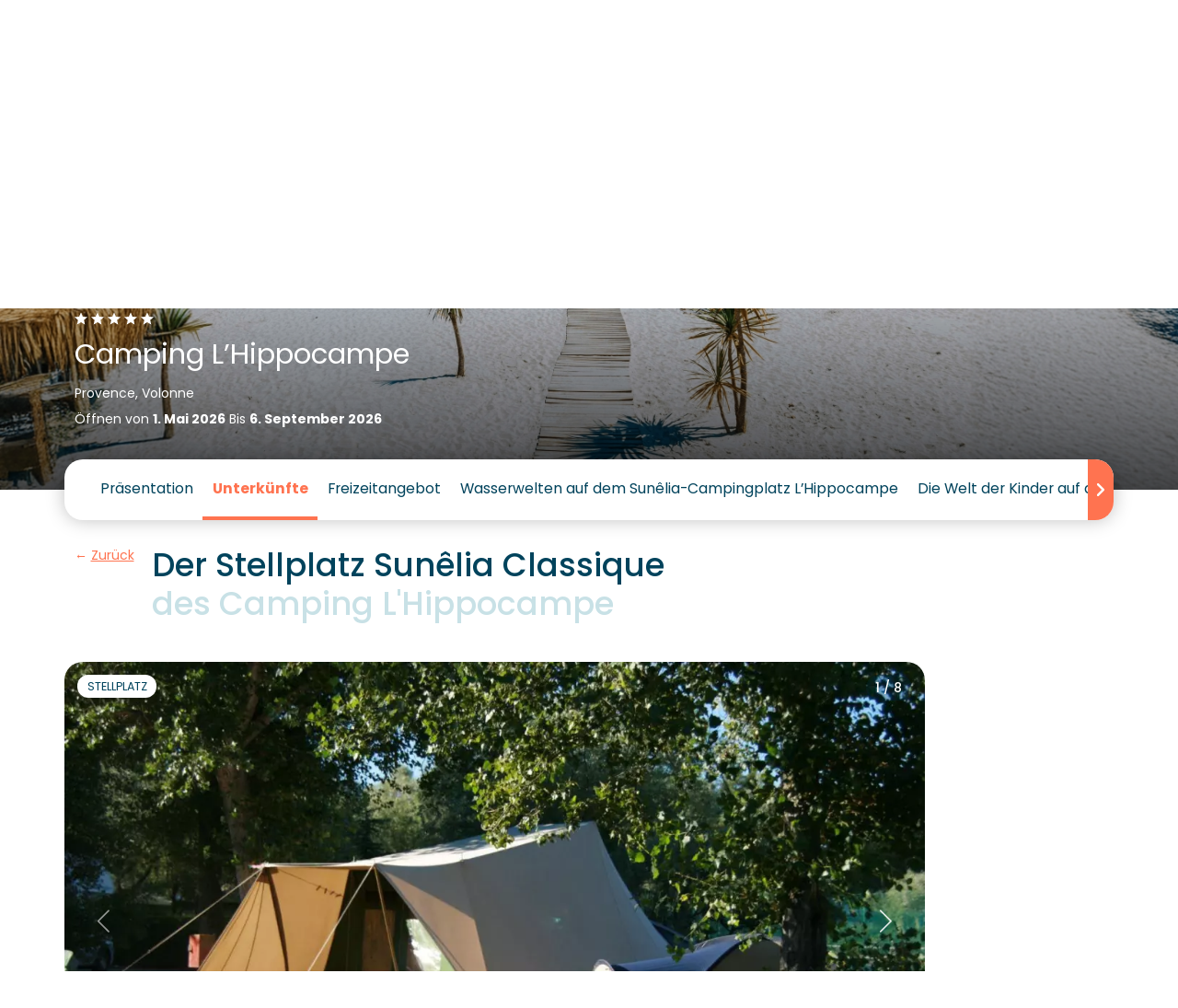

--- FILE ---
content_type: text/html; charset=UTF-8
request_url: https://www.sunelia.com/de/frankreich/provence-alpes-cote-d-azur/alpes-de-haute-provence/volonne/l-hippocampe/unterkunfte/einfachen-stellplatz-mit-strom-100m2-2/
body_size: 41573
content:
<!DOCTYPE html>
<html lang="de">
<head>
    <meta charset="utf-8"/>
    <meta name="viewport"
          content="width=device-width, initial-scale=1, shrink-to-fit=no, viewport-fit=cover"/>
    <title>Einfachen Stellplatz Mit Strom 100m² - Camping L’Hippocampe</title>
    <meta name="description" content="Platz nur für ein Zelt, 220 V, 10 Amp. 100 m²."/>
                                    <link
            href="https://www.sunelia.com/de/frankreich/provence-alpes-cote-d-azur/alpes-de-haute-provence/volonne/l-hippocampe/unterkunfte/einfachen-stellplatz-mit-strom-100m2-2/"
            rel="canonical">
    
                                        <link href="https://www.sunelia.com/fr/france/provence-alpes-cote-d-azur/alpes-de-haute-provence/volonne/l-hippocampe/hebergements/emplacement-simple-electricite-100m2-2/" hreflang="x-default" rel="alternate">
                        <link href="https://www.sunelia.com/fr/france/provence-alpes-cote-d-azur/alpes-de-haute-provence/volonne/l-hippocampe/hebergements/emplacement-simple-electricite-100m2-2/" hreflang="fr" rel="alternate">
                                            <link href="https://www.sunelia.com/en/france/provence-alpes-cote-d-azur/alpes-de-haute-provence/volonne/l-hippocampe/accommodation/standard-pitch-electricity-100m2-2/" hreflang="en" rel="alternate">
                                            <link href="https://www.sunelia.com/de/frankreich/provence-alpes-cote-d-azur/alpes-de-haute-provence/volonne/l-hippocampe/unterkunfte/einfachen-stellplatz-mit-strom-100m2-2/" hreflang="de" rel="alternate">
                                            <link href="https://www.sunelia.com/it/francia/provence-alpes-cote-d-azur/alpi-dell-alta-provenza/volonne/l-hippocampe/alloggi/standard-pitch-electricity-100m2-2/" hreflang="it" rel="alternate">
                                            <link href="https://www.sunelia.com/es/francia/provenza-alpes-costa-azul/alpes-de-alta-provenza/volonne/l-hippocampe/alojamientos/standard-pitch-electricity-100m2-2/" hreflang="es" rel="alternate">
                                            <link href="https://www.sunelia.com/nl/frankrijk/provence-alpes-cote-d-azur/alpes-de-haute-provence/volonne/l-hippocampe/accommodaties/gewone-standplaats-met-stroom-100m2-2/" hreflang="nl" rel="alternate">
                    <meta property="og:title"
          content="Einfachen Stellplatz Mit Strom 100m² - Camping L’Hippocampe"/>
    <meta property="og:type" content="website"/>
    <meta property="og:site_name" content="Sunêlia"/>
            <meta property="og:url" content="https://www.sunelia.com/de/frankreich/provence-alpes-cote-d-azur/alpes-de-haute-provence/volonne/l-hippocampe/unterkunfte/einfachen-stellplatz-mit-strom-100m2-2/"/>
                <meta property="og:description" content="Platz nur für ein Zelt, 220 V, 10 Amp. 100 m²."/>
                            <meta property="og:image" content="https://media.sunelia.com/de/images/1763114608/landscape-large/2025-hippocampe-lagon-sunelialasequence-header-2-png.png"/>
                                    <meta property="og:locale:alternate" content="fr"/>
                                <meta property="og:locale:alternate" content="en"/>
                                <meta property="og:locale" content="de"/>
                                <meta property="og:locale:alternate" content="it"/>
                                <meta property="og:locale:alternate" content="es"/>
                                <meta property="og:locale:alternate" content="nl"/>
                    <meta property="twitter:card" content="summary_large_image"/>
            <meta property="twitter:url" content="https://www.sunelia.com/de/frankreich/provence-alpes-cote-d-azur/alpes-de-haute-provence/volonne/l-hippocampe/unterkunfte/einfachen-stellplatz-mit-strom-100m2-2/"/>
        <meta property="twitter:title"
          content="Einfachen Stellplatz Mit Strom 100m² - Camping L’Hippocampe"/>
            <meta property="twitter:description" content="Platz nur für ein Zelt, 220 V, 10 Amp. 100 m²."/>
                <meta property="twitter:image" content="https://media.sunelia.com/de/images/1763114608/landscape-large/2025-hippocampe-lagon-sunelialasequence-header-2-png.png"/>
    
    <!-- Livewire Styles --><style >[wire\:loading][wire\:loading], [wire\:loading\.delay][wire\:loading\.delay], [wire\:loading\.inline-block][wire\:loading\.inline-block], [wire\:loading\.inline][wire\:loading\.inline], [wire\:loading\.block][wire\:loading\.block], [wire\:loading\.flex][wire\:loading\.flex], [wire\:loading\.table][wire\:loading\.table], [wire\:loading\.grid][wire\:loading\.grid], [wire\:loading\.inline-flex][wire\:loading\.inline-flex] {display: none;}[wire\:loading\.delay\.none][wire\:loading\.delay\.none], [wire\:loading\.delay\.shortest][wire\:loading\.delay\.shortest], [wire\:loading\.delay\.shorter][wire\:loading\.delay\.shorter], [wire\:loading\.delay\.short][wire\:loading\.delay\.short], [wire\:loading\.delay\.default][wire\:loading\.delay\.default], [wire\:loading\.delay\.long][wire\:loading\.delay\.long], [wire\:loading\.delay\.longer][wire\:loading\.delay\.longer], [wire\:loading\.delay\.longest][wire\:loading\.delay\.longest] {display: none;}[wire\:offline][wire\:offline] {display: none;}[wire\:dirty]:not(textarea):not(input):not(select) {display: none;}:root {--livewire-progress-bar-color: #2299dd;}[x-cloak] {display: none !important;}[wire\:cloak] {display: none !important;}</style>

            <link rel="preconnect" href="https://media.sunelia.com"/>
    
    <link href="https://media.sunelia.com/css/aquatique.css?id=e8d1cd5c480d1c647958a48bc8fbea10" rel="stylesheet" type="text/css"
          media="all"/>
    <link href="https://media.sunelia.com/css/app.css?id=d5fe6369a9351a949df55fe9bb38764c" rel="stylesheet" type="text/css" media="all"/>

            <link rel="preconnect" href="https://matomo.sunelia.com"/>
    
    <link href="https://media.sunelia.com/fonts/poppins-v20-devanagari_latin_latin-ext-regular.woff2"
          rel="preload" as="font" type="font/woff2" crossorigin/>
    <link href="https://media.sunelia.com/fonts/poppins-v20-devanagari_latin_latin-ext-300.woff2"
          rel="preload" as="font" type="font/woff2" crossorigin/>
    <link href="https://media.sunelia.com/fonts/poppins-v20-devanagari_latin_latin-ext-500.woff2"
          rel="preload" as="font" type="font/woff2" crossorigin/>
    <link href="https://media.sunelia.com/fonts/poppins-v20-devanagari_latin_latin-ext-600.woff2"
          rel="preload" as="font" type="font/woff2" crossorigin/>
    <link href="https://media.sunelia.com/fonts/poppins-v20-devanagari_latin_latin-ext-700.woff2"
          rel="preload" as="font" type="font/woff2" crossorigin/>

    <style>
        /* poppins-300 - devanagari_latin_latin-ext */
        @font-face {
            font-display: swap;
            font-family: 'Poppins';
            font-style: normal;
            font-weight: 300;
            src: url(https://media.sunelia.com/fonts/poppins-v20-devanagari_latin_latin-ext-300.woff2) format('woff2'), /* Chrome 36+, Opera 23+, Firefox 39+ */ url(https://media.sunelia.com/fonts/poppins-v20-devanagari_latin_latin-ext-300.woff) format('woff'); /* Chrome 5+, Firefox 3.6+, IE 9+, Safari 5.1+ */
        }

        /* poppins-regular - devanagari_latin_latin-ext */
        @font-face {
            font-display: swap;
            font-family: 'Poppins';
            font-style: normal;
            font-weight: 400;
            src: url(https://media.sunelia.com/fonts/poppins-v20-devanagari_latin_latin-ext-regular.woff2) format('woff2'), /* Chrome 36+, Opera 23+, Firefox 39+ */ url(https://media.sunelia.com/fonts/poppins-v20-devanagari_latin_latin-ext-regular.woff) format('woff'); /* Chrome 5+, Firefox 3.6+, IE 9+, Safari 5.1+ */
        }

        /* poppins-500 - devanagari_latin_latin-ext */
        @font-face {
            font-display: swap;
            font-family: 'Poppins';
            font-style: normal;
            font-weight: 500;
            src: url(https://media.sunelia.com/fonts/poppins-v20-devanagari_latin_latin-ext-500.woff2) format('woff2'), /* Chrome 36+, Opera 23+, Firefox 39+ */ url(https://media.sunelia.com/fonts/poppins-v20-devanagari_latin_latin-ext-500.woff) format('woff'); /* Chrome 5+, Firefox 3.6+, IE 9+, Safari 5.1+ */
        }

        /* poppins-600 - devanagari_latin_latin-ext */
        @font-face {
            font-display: swap;
            font-family: 'Poppins';
            font-style: normal;
            font-weight: 600;
            src: url(https://media.sunelia.com/fonts/poppins-v20-devanagari_latin_latin-ext-600.woff2) format('woff2'), /* Chrome 36+, Opera 23+, Firefox 39+ */ url(https://media.sunelia.com/fonts/poppins-v20-devanagari_latin_latin-ext-600.woff) format('woff'); /* Chrome 5+, Firefox 3.6+, IE 9+, Safari 5.1+ */
        }

        /* poppins-700 - devanagari_latin_latin-ext */
        @font-face {
            font-display: swap;
            font-family: 'Poppins';
            font-style: normal;
            font-weight: 700;
            src: url(https://media.sunelia.com/fonts/poppins-v20-devanagari_latin_latin-ext-700.woff2) format('woff2'), /* Chrome 36+, Opera 23+, Firefox 39+ */ url(https://media.sunelia.com/fonts/poppins-v20-devanagari_latin_latin-ext-700.woff) format('woff'); /* Chrome 5+, Firefox 3.6+, IE 9+, Safari 5.1+ */
        }
    </style>

                        <script type="application/ld+json">
            {"@context":"https:\/\/schema.org","@type":"BreadcrumbList","name":"Breadcrumb","itemListElement":[{"@type":"ListItem","position":1,"name":"Home","item":"https:\/\/www.sunelia.com\/de\/"},{"@type":"ListItem","position":2,"name":"Frankreich","item":"https:\/\/www.sunelia.com\/de\/frankreich\/"},{"@type":"ListItem","position":3,"name":"PACA","item":"https:\/\/www.sunelia.com\/de\/frankreich\/provence-alpes-cote-d-azur\/"},{"@type":"ListItem","position":4,"name":"Alpes-de-Haute-Provence","item":"https:\/\/www.sunelia.com\/de\/frankreich\/provence-alpes-cote-d-azur\/alpes-de-haute-provence\/"},{"@type":"ListItem","position":5,"name":"Volonne","item":"https:\/\/www.sunelia.com\/de\/frankreich\/provence-alpes-cote-d-azur\/alpes-de-haute-provence\/volonne\/"},{"@type":"ListItem","position":6,"name":"Camping L\u2019Hippocampe","item":"https:\/\/www.sunelia.com\/de\/frankreich\/provence-alpes-cote-d-azur\/alpes-de-haute-provence\/volonne\/l-hippocampe\/"},{"@type":"ListItem","position":7,"name":"Unterk\u00fcnfte","item":"https:\/\/www.sunelia.com\/de\/frankreich\/provence-alpes-cote-d-azur\/alpes-de-haute-provence\/volonne\/l-hippocampe\/unterkunfte\/"},{"@type":"ListItem","position":8,"name":"Einfachen Stellplatz Mit Strom 100m\u00b2"}]}
        </script>
                    <script type="application/ld+json">
            {"@context":"https:\/\/schema.org","@type":"VacationRental","additionalType":"HolidayVillageRental","name":"Einfachen Stellplatz Mit Strom 100m\u00b2","description":"Platz nur f\u00fcr ein Zelt, 220 V, 10 Amp. 100 m\u00b2.","identifier":1594,"brand":{"@type":"Brand","name":"Sun\u00ealia"},"containsPlace":{"@type":"Accommodation","additionalType":"EntirePlace","occupancy":{"@type":"QuantitativeValue","value":6},"amenityFeature":[{"@type":"LocationFeatureSpecification","name":"petsAllowed","value":true}],"floorSize":{"@type":"QuantitativeValue","value":100,"unitCode":"MTK"}},"image":["https:\/\/media.sunelia.com\/de\/images\/1765517835\/landscape-large\/00000778884-jpg.jpg","https:\/\/media.sunelia.com\/de\/images\/1765517835\/landscape-large\/00000778884-jpg.jpg","https:\/\/media.sunelia.com\/de\/images\/1765532598\/landscape-large\/00000778883-jpg.jpg","https:\/\/media.sunelia.com\/de\/images\/1765538916\/landscape-large\/00000394566-jpg.jpg","https:\/\/media.sunelia.com\/de\/images\/1760681530\/landscape-large\/1594-pict-2-1-jpg.jpg","https:\/\/media.sunelia.com\/de\/images\/1760681530\/landscape-large\/1594-pict-2-2-jpg.jpg","https:\/\/media.sunelia.com\/de\/images\/1760681531\/landscape-large\/1594-pict-2-4-jpg.jpg","https:\/\/media.sunelia.com\/de\/images\/1760681531\/landscape-large\/1594-pict-2-3-jpg.jpg","https:\/\/media.sunelia.com\/de\/images\/1760681531\/landscape-large\/1594-pict-2-5-jpg.jpg"],"checkinTime":"13:00:00+01:00","checkoutTime":"12:00:00+01:00","address":{"@type":"PostalAddress","addressLocality":"Volonne","addressCountry":"FR","postalCode":"04290","streetAddress":"7 Rue de la Durance Route de Napol\u00e9on","addressRegion":"PACA"},"latitude":"44.10394","longitude":"6.016603"}
        </script>
                        

    <script>
        window.RECAPTCHA_KEY = 'NkxlX3Rqb2VBQUFBQUc5YmxBaXNYQWhjVERtVjFQNmVMTE40eVpacg==';
        window.REMAILME_KEY = 'ZjJhMjczNGYtNGVmYy00ZmQ5LTgyOTgtZGQ0NjAxOTg4Y2Nk';

        window.SUN_MAIN_COLOR = '#FF7350';
        window.SUN_DEFAULT_COLOR = '#00435C';
        window.SUN_ACCENT_COLOR = '#37B9BE';

        window.SITE_URL = 'https://www.sunelia.com';
    </script>

            <!-- Google Tag Manager -->
        <script defer>(function (w, d, s, l, i) {
                w[l] = w[l] || [];
                w[l].push({
                    'gtm.start':
                        new Date().getTime(), event: 'gtm.js'
                });
                var f = d.getElementsByTagName(s)[0],
                    j = d.createElement(s), dl = l !== 'dataLayer' ? '&l=' + l : '';
                j.defer = true;
                j.async = false;
                j.src =
                    'https://www.googletagmanager.com/gtm.js?id=' + i + dl;
                f.parentNode.insertBefore(j, f);
            })(window, document, 'script', 'dataLayer', 'GTM-MNC7F2C');
        </script>
        <!-- End Google Tag Manager -->
    
            <!-- Matomo -->
        <script defer>
            var _paq = window._paq = window._paq || [];
            /* tracker methods like "setCustomDimension" should be called before "trackPageView" */
            _paq.push(['trackPageView']);
            _paq.push(['enableLinkTracking']);
            (function () {
                var u = "//matomo.sunelia.com/";
                _paq.push(['setTrackerUrl', u + 'matomo.php']);
                _paq.push(['setSiteId', 1]);
                var d = document, g = d.createElement('script'),
                    s = d.getElementsByTagName('script')[0];
                g.async = true;
                g.src = u + 'matomo.js';
                s.parentNode.insertBefore(g, s);
            })();
        </script>
        <!-- End Matomo Code -->
    
    <link rel="apple-touch-icon" sizes="180x180" href="https://media.sunelia.com/apple-touch-icon.png?id=49cca7707f740cb66c7cba3d36683533">
            <link rel="icon" type="image/png" sizes="32x32"
              href="https://media.sunelia.com/de/images/1656318507/ori/android-chrome-512x512-png.png">
        <link rel="icon" type="image/png" sizes="16x16"
              href="https://media.sunelia.com/de/images/1656318507/ori/android-chrome-512x512-png.png">
        <link rel="manifest" crossorigin="use-credentials" href="/manifest.json">
    <link rel="mask-icon" href="https://media.sunelia.com/safari-pinned-tab.svg?id=1816c44dbbbdb8e4644ff7a72dc833fd" color="#5bbad5">
            <link rel="shortcut icon" href="https://media.sunelia.com/de/images/1656318508/ori/favicon-ico.ico">
        <meta name="msapplication-TileColor" content="#ffffff">
    <meta name="msapplication-config" content="https://media.sunelia.com/browserconfig.xml?id=e4e40b0c82d228add33b5bcfe276a859">
    <meta name="theme-color" content="#ffffff">
            <meta name="p:domain_verify" content="8ec3818a116643585c5cf8a4c35f4003">
    </head>

<body class="page-hosting-page page-with-campsite page-with-sidebar">

        <link rel="preload" href="https://media.sunelia.com/css/blocks.css?id=0746ae562d3c1a20340ed2c59f580878" as="style"
              onload="this.onload=null;this.rel='stylesheet'">
        <noscript>
            <link rel="stylesheet" href="https://media.sunelia.com/css/blocks.css?id=0746ae562d3c1a20340ed2c59f580878">
        </noscript>
                <iframe src="https://business.secureholiday.net/redirection/establishment/statsCTL?mo=1913&nc_sh=407"
                style="visibility:hidden; display: block; width: 0; height: 0;">
        </iframe>
                <link rel="preload"
                  href="https://media.sunelia.com/css/blocks/block-slider.css?id=94731782b347ebef1837f2b86b24421f"
                  as="style"
                  onload="this.onload=null;this.rel='stylesheet'"/>
            <noscript>
                <link rel="stylesheet" href="https://media.sunelia.com/css/blocks/block-slider.css?id=94731782b347ebef1837f2b86b24421f">
            </noscript>
                    <link rel="preload"
                  href="https://media.sunelia.com/css/blocks/block-hosting-infos.css?id=eb0b6b66f949f4770e0800ce85aca893"
                  as="style"
                  onload="this.onload=null;this.rel='stylesheet'"/>
            <noscript>
                <link rel="stylesheet" href="https://media.sunelia.com/css/blocks/block-hosting-infos.css?id=eb0b6b66f949f4770e0800ce85aca893">
            </noscript>
                    <link rel="preload"
                  href="https://media.sunelia.com/css/blocks/block-hosting-reservation-infos.css?id=018de41f440c1bb221bd96e5c3d8d47b"
                  as="style"
                  onload="this.onload=null;this.rel='stylesheet'"/>
            <noscript>
                <link rel="stylesheet" href="https://media.sunelia.com/css/blocks/block-hosting-reservation-infos.css?id=018de41f440c1bb221bd96e5c3d8d47b">
            </noscript>
                    <link rel="preload"
                  href="https://media.sunelia.com/css/blocks/block-hosting-slider-similar.css?id=b8afe0b51a442d98ecba6b35e733fffb"
                  as="style"
                  onload="this.onload=null;this.rel='stylesheet'"/>
            <noscript>
                <link rel="stylesheet" href="https://media.sunelia.com/css/blocks/block-hosting-slider-similar.css?id=b8afe0b51a442d98ecba6b35e733fffb">
            </noscript>
        <!-- SVG Includes -->
<svg role="img" aria-hidden="true" style="position:absolute;width:0;height:0;overflow:hidden" xmlns="http://www.w3.org/2000/svg"><defs><symbol id="pictoAssurance" viewBox="0 0 65 76" xmlns="http://www.w3.org/2000/svg" xmlns:xlink="http://www.w3.org/1999/xlink"><defs><linearGradient id="d" x1="50%" x2="50%" y1="23.224%" y2="284.6%"><stop stop-color="#247C9B" stop-opacity="0" offset="0"/><stop stop-color="#3BA2C6" offset="1"/></linearGradient><circle id="a" cx="32" cy="38" r="26"/><path id="b" d="M50 0v38.612h-.003l.003.264c0 13.737-10.97 24.9-24.587 25.121l-.413.004C11.193 64 0 52.753 0 38.877V0h50z"/></defs><g transform="translate(.5)" fill="none" fill-rule="evenodd"><rect y="12" width="64" height="64" rx="32" fill="#00435C" style="fill:var(--sun-default-color, #00435C)"/><g transform="translate(7)"><mask id="c" fill="#fff"><use xlink:href="#b"/></mask><use id="e" fill="#D8D8D8" fill-opacity="0" xlink:href="#b"/><g mask="url(#c)"><path d="M27.871 29.812c-1.021-.327-1.974-.143-3.021.135.208-.801-.878-2.235-1.742-2.722-1.769-.995-2.83-1.306-4.789-.412-.49.224-2.77-5.07-4.01-8.204l3.188-8.448c.508-1.347 1.024-2.737.988-4.176s-.759-2.96-2.092-3.504c-1.248-.51-2.727-.04-3.752.834-1.027.874-1.69 2.089-2.309 3.287l-.192.37-.664-1.87c-.48-1.357-.985-2.754-1.963-3.809-1.427-1.538-3.799-1.9-5.07-.004C.4 4.333 2.74 9.975 3.854 12.969c.476 1.276.991 2.54 1.498 3.806-2.18 5.052-3.854 10.405-3.71 15.478-.02.72-.002 1.369.045 1.86.118 1.258.194 2.519.25 3.78-.787.974-1.28 2.113-1.314 3.458-.036 1.468.636 2.808 1.312 4.14C1.684 51.69.035 64 .035 64H25.2c-.073-3.389-.034-6.78.117-10.167.042-.938.1-1.903.608-2.758.49-.829 1.361-1.485 2.078-2.213 2.579-2.62 3.025-5.995 3.04-9.164.01-2.592.772-8.623-3.172-9.886" fill="#37B9BE" style="fill:var(--sun-accent-color, #00435C)" transform="translate(9.446)"/><path d="M29.594 34.761a.626.626 0 0 0-.743.472l-.096.434c-.354 1.613-.688 3.137-1.69 4.4-.864 1.087-1.83 1.16-3.31.913-.595-.1-1.19-.483-1.552-1.001a1.991 1.991 0 0 1-.333-1.536c.01-.055.002-.108-.003-.16.174-.424.332-.856.496-1.319.566-1.609 1.273-3.612 3.34-6.83a.622.622 0 1 0-1.047-.674c-2.147 3.34-2.88 5.42-3.469 7.09-.386 1.097-.691 1.963-1.308 2.833-.487.687-1.16 1.032-1.994 1.014a3.93 3.93 0 0 1-1.312-.274c.791-.672 1.515-1.466 2.11-2.577.825-1.542 1.275-3.841-.174-5.25-.706-.688-1.61-.918-2.546-.918.751-1.497 1.707-2.914 2.803-4.045a.623.623 0 1 0-.894-.867c-1.35 1.392-2.516 3.186-3.363 5.064-.375.073-.743.163-1.092.259l-.668.182c-3.055.83-7.441 2.024-10.192 4.379-.64-4.422-.028-9.387 1.892-15.162 1.723-5.177 4.336-10.235 6.436-14.3.612-1.186 1.238-2.315 2.16-3.098.964-.823 2.186-1.11 3.112-.731 1.138.464 1.676 1.813 1.705 2.942.033 1.34-.466 2.662-.948 3.94L9.842 28.68a.622.622 0 1 0 1.166.44l7.071-18.737c.5-1.326 1.068-2.83 1.028-4.412-.038-1.535-.82-3.387-2.48-4.065-1.349-.552-3.073-.185-4.39.936-1.094.93-1.787 2.175-2.459 3.475-2.12 4.104-4.758 9.21-6.511 14.48-2.1 6.312-2.698 11.723-1.828 16.543.007.039.026.07.039.106-.882 1.078-1.439 2.357-1.477 3.89-.04 1.641.692 3.085 1.401 4.48.199.39.397.78.575 1.172a12.742 12.742 0 0 1 1.013 3.397.623.623 0 0 0 1.23-.19 13.957 13.957 0 0 0-1.11-3.725 33.271 33.271 0 0 0-.597-1.218c-.668-1.315-1.3-2.559-1.267-3.885.125-5.013 7.452-7.003 11.83-8.193l.672-.183c1.339-.368 2.99-.68 3.893.198.89.867.614 2.518-.056 3.769-.918 1.713-2.197 2.577-3.678 3.577-.496.335-1.01.682-1.528 1.075a.624.624 0 0 0 .024 1.01c1.722 1.18 3.501 2.4 3.823 4.554a.624.624 0 0 0 1.123.27 7.43 7.43 0 0 1 4.924-2.996.623.623 0 1 0-.175-1.233c-1.865.264-3.648 1.192-4.965 2.549-.64-1.633-1.97-2.728-3.3-3.67.259-.18.517-.355.772-.526.284-.192.564-.384.84-.579.715.371 1.559.64 2.42.654l.07.001c1.209 0 2.22-.52 2.933-1.505.086.19.19.376.314.555.556.794 1.44 1.36 2.368 1.515.362.06.833.14 1.355.14.99-.001 2.163-.283 3.135-1.507 1.181-1.488 1.563-3.227 1.932-4.908l.094-.429a.622.622 0 0 0-.472-.743" fill="#fff" transform="translate(9.446)"/></g></g><use fill="url(#d)" xlink:href="#a"/></g></symbol><symbol id="pictoDates" viewBox="0 0 65 76" xmlns="http://www.w3.org/2000/svg" xmlns:xlink="http://www.w3.org/1999/xlink"><defs><linearGradient id="d" x1="50%" x2="50%" y1="23.224%" y2="284.6%"><stop stop-color="#247C9B" stop-opacity="0" offset="0"/><stop stop-color="#3BA2C6" offset="1"/></linearGradient><circle id="a" cx="32" cy="38" r="26"/><path id="b" d="M50 0v38.612h-.003l.003.264c0 13.737-10.97 24.9-24.587 25.121l-.413.004C11.193 64 0 52.753 0 38.877V0h50z"/></defs><g transform="translate(.5)" fill="none" fill-rule="evenodd"><rect y="12" width="64" height="64" rx="32" fill="#00435C" style="fill:var(--sun-default-color, #00435C)"/><g transform="translate(7)"><mask id="c" fill="#fff"><use xlink:href="#b"/></mask><use id="e" fill="#D8D8D8" fill-opacity="0" xlink:href="#b"/><g mask="url(#c)"><path d="M37.319 30.555c-.532-1.713-2.25-3.034-3.8-3.801-1.98-.981-3.95-1.993-5.9-3.085-3.086-1.725-6.172-3.45-9.258-5.177-1.925-1.076-3.747-2.571-5.937-3.076-2.293-.528-4.914.504-4.907 3.218.002 1.118.551 1.895 1.113 2.801-.951-.807-3.061-2.425-5.1-.667-2.423 2.088-.613 4.26.421 4.924-.956-.514-2.243-.372-3.095.774-2.04 2.743 1.324 4.777 2.322 5.205-.897-.243-1.761-.646-2.744.563-1.829 2.25 2.603 4.783 4.301 5.688a105.85 105.85 0 0 0 5.922 2.955c-1.987 3.242.315 8.126 1.68 10.038C13.384 52.38 12.435 64 12.435 64h19.45s-3.174-8.202 1.723-22.022c.697-1.969 1.372-3.953 2.37-5.788.974-1.786 2.004-3.502 1.342-5.635" fill="#37B9BE" style="fill:var(--sun-accent-color, #00435C)" transform="translate(6.236)"/><path d="M23.237 3.8c-.276-.082-.572.008-.837.123-.16.07-.316.148-.467.234.183-.702.198-1.42-.06-2.129-.175-.484-.481-.94-.933-1.186-.688-.374-1.58-.173-2.2.307-.49.38-.904.869-1.257 1.426A5.821 5.821 0 0 0 16.5.814c-.258-.316-.563-.615-.95-.745-.537-.18-1.149.01-1.584.374-.436.364-.718.877-.933 1.403-.698 1.712-.744 3.509-.059 5.175a60.277 60.277 0 0 0-1.429-2.07 9.79 9.79 0 0 0-.471-.61 3.468 3.468 0 0 0-.614-.58c-1.338-.958-2.816.17-2.286 1.732.428 1.26 1.662 2.489 2.743 3.202 1.513.999 4.782 3.533 4.831 3.567-.027-.05 5.452-3.706 7.456-6.211.28-.348.553-.728.616-1.17.063-.443-.155-.956-.583-1.082" fill="#fff" transform="translate(6.236)"/><path d="M17.418 9.799c-.367.283-.847.542-1.31.307-.274-.139-.472-.39-.643-.645a6.756 6.756 0 0 1-.414-.707c-.052-.102-.104-.21-.192-.284-.165-.14-.427-.122-.6.005-.176.128-.27.344-.295.558-.037.316-.118.48-.231.557-.35.235-.866-.205-1.262-.097-.688.186-.142.957.272 1.097a3.569 3.569 0 0 1 1.698 1.22c.344.45.698 1.124.761 1.698.144 1.29.114 4.773.128 5.678.107.006 1.02.072 1.159.09-.015-.957-.18-4.318-.104-5.84.026-.514.043-1.099.37-1.516.245-.314.61-.464.972-.6 1.843-.69 1.404-2.848-.309-1.521" fill="#fff" transform="translate(6.236)"/><path d="M26.268 33.256c-.096.664-.55 1.252-1.106 1.43-.55.177-1.151-.052-1.738-.663-.644-.672-1-1.596-1.336-2.564a14.774 14.774 0 0 1-.543-2.138c1.62.964 3.957 2.355 4.052 2.414.706.48.724 1.16.671 1.521m-.018-2.478c-.02-.013-.065-.044-4.946-2.947l-.073-.502c-.35-2.434-.71-4.95-2.337-6.992-.995-1.249-2.909-2.256-4.756-1.512-.903.363-2.027 1.29-2.251 3.647-.006.059-.004.117-.009.176-1.326-.786-2.457-1.483-3.09-1.93a.58.58 0 0 0-.668.945c.76.536 2.158 1.39 3.75 2.326.107 1.651.598 3.204 1.08 4.716.245.77.489 1.556.686 2.353-3.109-1.815-6.842-4.237-9.786-6.199a.578.578 0 1 0-.642.963c3.236 2.157 7.42 4.865 10.713 6.733.017.135.045.27.058.405.132 1.417.061 2.878-.024 4.305-3.344-1.646-7.078-3.943-10.007-5.75l-.889-.548a.578.578 0 1 0-.606.986l.887.547c3.076 1.897 7.032 4.332 10.542 6.018-.095 1.695-.144 3.43.148 5.15a12.424 12.424 0 0 0 3.58 6.795.577.577 0 0 0 .817-.012.58.58 0 0 0-.012-.819 11.256 11.256 0 0 1-3.244-6.158c-.318-1.873-.204-3.742-.085-5.72.098-1.603.198-3.258.044-4.901-.147-1.58-.62-3.064-1.078-4.5-.619-1.94-1.203-3.774-1.013-5.771.136-1.427.65-2.33 1.53-2.684 1.242-.498 2.66.206 3.42 1.16 1.43 1.796 1.755 4.05 2.097 6.435.209 1.45.423 2.948.91 4.346.364 1.05.787 2.146 1.593 2.985 1.217 1.266 2.356 1.148 2.928.964.974-.313 1.737-1.264 1.896-2.366a2.675 2.675 0 0 0-1.163-2.644" fill="#fff" transform="translate(6.236)"/></g></g><use fill="url(#d)" xlink:href="#a"/></g></symbol><symbol id="pictoGarantie" viewBox="0 0 65 76" xmlns="http://www.w3.org/2000/svg" xmlns:xlink="http://www.w3.org/1999/xlink"><defs><linearGradient id="d" x1="50%" x2="50%" y1="23.224%" y2="284.6%"><stop stop-color="#247C9B" stop-opacity="0" offset="0"/><stop stop-color="#3BA2C6" offset="1"/></linearGradient><circle id="a" cx="32" cy="38" r="26"/><path id="b" d="M50 0v38.612h-.003l.003.264c0 13.737-10.97 24.9-24.587 25.121l-.413.004C11.193 64 0 52.753 0 38.877V0h50z"/></defs><g transform="translate(.5)" fill="none" fill-rule="evenodd"><rect y="12" width="64" height="64" rx="32" fill="#00435C" style="fill:var(--sun-default-color, #00435C)"/><g transform="translate(7)"><mask id="c" fill="#fff"><use xlink:href="#b"/></mask><use id="e" fill="#D8D8D8" fill-opacity="0" xlink:href="#b"/><g mask="url(#c)"><path d="M34.973 29.794c-1.022-.328-2.206-.306-3.253-.028.209-.802-.419-1.623-1.282-2.109-1.482-.834-4.017-1.518-5.54-.41 1.6-6.478 2.355-13.049 3.154-19.662.272-2.25.435-4.843-1.156-6.458-2.109-2.14-5.342-1.007-6.375 1.515-2.941 7.174-2.697 15.492-4.01 23.05-.315.209-.684-.17-.864-.502-3.482-6.399-5.16-13.735-8.34-20.309-.426-.879-.9-1.787-1.705-2.34C1.716-.13-.744 5.128.204 8.288A162.477 162.477 0 0 0 4.658 21.17c1.538 3.905 3.506 7.466 3.992 11.732.172 1.506.26 3.236.287 5.087-.736.95-1.193 2.054-1.225 3.35-.033 1.305.497 2.51 1.09 3.697-.432 9.385-1.68 18.965-1.68 18.965H32.3a154.08 154.08 0 0 1 .118-10.172c.042-.939.1-1.904.607-2.76.492-.829 1.363-1.486 2.08-2.214 2.58-2.621 3.027-5.998 3.041-9.17.012-2.593.773-8.627-3.173-9.89" fill="#37B9BE" style="fill:var(--sun-accent-color, #00435C)" transform="translate(5.894 -.04)"/><path d="M36.701 34.725a.645.645 0 0 0-.768.488l-.096.435c-.353 1.612-.687 3.134-1.687 4.393-1.094 1.378-2.545 1.908-3.88 1.418-1.008-.37-1.562-.764-1.794-1.277-.217-.477-.167-1.137.15-1.96.005-.011.003-.024.006-.036.797-1.245 1.377-2.718 1.94-4.173.562-1.452 1.091-2.824 1.805-3.872a.643.643 0 1 0-1.063-.725c-.798 1.171-1.38 2.677-1.943 4.133-.914 2.364-1.858 4.808-3.701 5.857-.424.24-.976.325-1.533.308a8.5 8.5 0 0 0 1.661-2.174c.83-1.548 1.28-3.86-.178-5.277-.674-.655-1.523-.899-2.41-.923a17.175 17.175 0 0 1 2.695-3.694.643.643 0 0 0-.924-.896 19.025 19.025 0 0 0-3.311 4.73c-.4.074-.793.17-1.164.271l-.667.182c-4.72 1.283-12.623 3.43-12.772 9.39-.04 1.646.695 3.093 1.406 4.491.197.39.395.78.574 1.171a12.735 12.735 0 0 1 1.012 3.395.643.643 0 0 0 1.271-.196 13.998 13.998 0 0 0-1.112-3.733c-.186-.408-.392-.813-.598-1.22-.668-1.313-1.298-2.555-1.266-3.877.124-5.001 7.447-6.99 11.822-8.179l.671-.182c1.336-.368 2.981-.678 3.876.193.884.86.607 2.501-.06 3.747-.915 1.709-2.192 2.572-3.671 3.57-.498.336-1.011.684-1.532 1.077a.644.644 0 0 0 .025 1.044c1.72 1.178 3.497 2.396 3.817 4.543a.644.644 0 0 0 1.16.278 7.416 7.416 0 0 1 4.913-2.989.644.644 0 0 0-.181-1.274c-1.86.263-3.639 1.185-4.957 2.534-.643-1.614-1.956-2.7-3.275-3.634.252-.176.503-.345.75-.512.365-.246.725-.49 1.077-.745.46.125.947.193 1.432.193.752 0 1.492-.156 2.085-.493.28-.16.541-.34.786-.54.04.255.107.499.212.73.495 1.091 1.608 1.617 2.523 1.952.483.178.973.264 1.46.264 1.41 0 2.789-.727 3.872-2.09 1.184-1.492 1.566-3.234 1.934-4.917l.096-.43a.643.643 0 0 0-.488-.77" fill="#fff" transform="translate(5.894 -.04)"/></g></g><use fill="url(#d)" xlink:href="#a"/></g></symbol><symbol id="pictoPrix" viewBox="0 0 65 76" xmlns="http://www.w3.org/2000/svg" xmlns:xlink="http://www.w3.org/1999/xlink"><defs><linearGradient id="d" x1="50%" x2="50%" y1="23.224%" y2="284.6%"><stop stop-color="#247C9B" stop-opacity="0" offset="0"/><stop stop-color="#3BA2C6" offset="1"/></linearGradient><circle id="a" cx="32" cy="38" r="26"/><path id="b" d="M50 0v38.612h-.003l.003.264c0 13.737-10.97 24.9-24.587 25.121l-.413.004C11.193 64 0 52.753 0 38.877V0h50z"/></defs><g transform="translate(.5)" fill="none" fill-rule="evenodd"><rect y="12" width="64" height="64" rx="32" fill="#00435C" style="fill:var(--sun-default-color, #00435C)"/><g transform="translate(7)"><mask id="c" fill="#fff"><use xlink:href="#b"/></mask><use id="e" fill="#D8D8D8" fill-opacity="0" xlink:href="#b"/><g mask="url(#c)"><path d="M50.097 39.333a5.379 5.379 0 0 0-1.779-.287c-1.119-.002-2.264.275-3.349.59-4.411 1.281-9.571 5.293-13.669 1.213-4.347-4.328 1.26-8.54 4.311-11.218.377-.331.764-.668 1.23-.856.552-.224 1.166-.218 1.761-.2 1.744.053 3.84.004 5.57.212 2.036.246 3.594.593 5.546-.032 1.952-.624 3.656-2.606 3.17-4.597-.085-.352-.243-.699-.514-.939-.373-.33-.898-.413-1.391-.481-5.06-.702-12.552-4.112-17.441-1.184-1.382.824-2.186 1.394-3.39 2.46.827-2.976 2.195-9.874 2.195-14.175.057-1.701.113-3.426-.268-5.086-.38-1.66-1.254-3.274-2.689-4.19-.81-.518-1.879-.782-2.731-.338-1.192.621-1.387 2.212-1.46 3.554-.262 4.792-.723 10-1.601 15.096-.516-2.55-1.209-5.054-1.98-7.423-.877-2.691-2.393-6.28-5.605-6.696-1.217-.158-2.65.356-3.028 1.524-.228.7-.03 1.461.17 2.171 1.403 5.01 2.772 9.99 3.379 15.173.082.706.15 1.412.207 2.12-1.758-4.018-4.418-7.414-8.07-5.307-.525.303-.976.77-1.157 1.348-.367 1.175.423 2.359 1.07 3.406 1.902 3.078 3.457 7.18 4.055 11.146.267 1.771.32 3.513.174 5.13-.217 2.411-1.475 7.629-3.11 9.886C5.075 57.746.666 63.433.666 63.433h25.663c2.76-6.466 7.394-6.93 12.833-10.366 2.114-1.336 3.701-3.373 5.766-4.785 1.855-1.27 4.039-1.995 5.892-3.266.611-.42 1.203-.922 1.502-1.601.703-1.593-.581-3.505-2.224-4.082" fill="#37B9BE" style="fill:var(--sun-accent-color, #00435C)" transform="translate(-4.167)"/><path d="M32.504 22.318a.652.652 0 0 0-.907-.159c-3.474 2.441-5.984 3.913-8.89 5.616l-.685.402c2.471-8.281 3.795-16.93 4.012-26.39a.651.651 0 0 0-.637-.666c-.37-.025-.657.276-.665.636-.226 9.86-1.655 18.828-4.362 27.408-.773.495-1.607 1.132-2.161 2.008-.168.265-.302.539-.416.82.016-7.158-1.433-15.645-4.223-24.18a.653.653 0 0 0-1.239.405c1.759 5.377 3.064 10.923 3.725 16.545.545 4.633.698 9.404-.115 14.016-.496 2.806-1.971 5.36-3.472 7.75.867-3.044 1.192-6.312.878-9.425-.458-4.541-2.221-9.375-5.242-14.366a.65.65 0 1 0-1.114.675c2.92 4.823 4.622 9.473 5.06 13.82.505 5.01-.718 10.44-3.271 14.526-.011.017-.012.037-.021.055-.745.981-1.52 1.973-2.324 2.99-.727.919-1.94 2.497-3.153 4.078C2.073 60.455.865 62.029.14 62.944a.651.651 0 1 0 1.02.809c.728-.92 1.941-2.499 3.154-4.078 1.209-1.574 2.417-3.148 3.141-4.063 3.317-4.19 6.646-8.496 8.82-13.415.994-2.249 1.728-4.603 2.135-7.03l.081-.5c.164-1.033.319-2.01.818-2.797.543-.86 1.466-1.447 2.527-2.073l1.529-.898c2.93-1.718 5.462-3.202 8.98-5.674a.652.652 0 0 0 .158-.907" fill="#fff" transform="translate(-4.167)"/><path transform="rotate(170 36.576 34.958)" d="M31.335 46.874c.3-.022.563.193.59.491l.138 1.511a.543.543 0 0 1-1.081.099l-.138-1.511a.543.543 0 0 1 .491-.59zm7.966-5.637a.543.543 0 0 1 .765-.066c.56.471.923.679 1.306.898.408.233.83.475 1.467 1.009a.544.544 0 0 1-.699.831c-.561-.472-.923-.679-1.306-.898A8.705 8.705 0 0 1 39.368 42a.543.543 0 0 1-.066-.764zM45.912 34a.55.55 0 0 1 .568.516.543.543 0 0 1-.516.568 58.48 58.48 0 0 1-2.018.063c-.535.01-1.071.019-1.984.062h-.026a.543.543 0 0 1-.026-1.084c.929-.044 1.473-.053 2.017-.063.537-.01 1.072-.019 1.985-.062zm-4.799-9.84a.542.542 0 1 1 .773.76c-.582.59-.909.928-1.237 1.266-.327.337-.656.675-1.236 1.263a.542.542 0 1 1-.773-.761c.578-.586.905-.923 1.23-1.258.33-.34.659-.678 1.243-1.27zm-9.15-3.345c.3.006.537.255.53.554l-.052 2.35a.542.542 0 0 1-.542.53h-.013a.542.542 0 0 1-.53-.554l.053-2.35a.538.538 0 0 1 .554-.53z" fill="#fff" stroke="#fff"/><path d="m54.319 32.824-4.527-.492-.295-4.524a.651.651 0 0 0-1.213-.284l-2.165 3.739-4.134-1.28a.651.651 0 0 0-.704 1.025l2.535 3.218-2.96 3.452a.65.65 0 0 0 .713 1.037l4.406-1.566 1.622 3.435a.65.65 0 0 0 1.23-.162l.816-4.49 4.839-1.852a.651.651 0 0 0-.163-1.256" fill="#fff" transform="translate(-4.167)"/></g></g><use fill="url(#d)" xlink:href="#a"/></g></symbol></defs></svg>

<!-- End SVG Includes -->

<!-- Google Tag Manager (noscript) -->
<noscript>
    <iframe
        src="https://www.googletagmanager.com/ns.html?id=GTM-MNC7F2C"
        height="0" width="0" style="display:none;visibility:hidden"
        title="Google Tag Manager"></iframe>
</noscript>
<!-- End Google Tag Manager (noscript) -->

<!-- SVG Includes -->
<svg role="img" aria-hidden="true" xmlns="http://www.w3.org/2000/svg" xmlns:xlink="http://www.w3.org/1999/xlink" width="48" height="48" style="position:absolute;width:0;height:0;overflow:hidden"><symbol id="sunLoading" style="margin:auto;display:block;shape-rendering:auto;animation-play-state:running;animation-delay:0s" viewBox="0 0 100 100" preserveAspectRatio="xMidYMid" class="sun-loading-svg"><circle cx="50" cy="50" r="0" fill="none" stroke="#000" stroke-width="2" style="animation-play-state:running;animation-delay:0s;stroke:var(--sun-main-color, #000000)"><animate attributeName="r" repeatCount="indefinite" dur="1s" values="0;40" keyTimes="0;1" keySplines="0 0.2 0.8 1" calcMode="spline" begin="0s"/><animate attributeName="opacity" repeatCount="indefinite" dur="1s" values="1;0" keyTimes="0;1" keySplines="0.2 0 0.8 1" calcMode="spline" begin="0s"/></circle><circle cx="50" cy="50" r="0" fill="none" stroke="#666" stroke-width="2" style="animation-play-state:running;animation-delay:0s;stroke:var(--sun-accent-color, #666666)"><animate attributeName="r" repeatCount="indefinite" dur="1s" values="0;40" keyTimes="0;1" keySplines="0 0.2 0.8 1" calcMode="spline" begin="-0.5s"/><animate attributeName="opacity" repeatCount="indefinite" dur="1s" values="1;0" keyTimes="0;1" keySplines="0.2 0 0.8 1" calcMode="spline" begin="-0.5s"/></circle></symbol><use class="sun-loading" xlink:href="#sunLoading"/></svg>

<!-- End SVG Includes -->

<div wire:snapshot="{&quot;data&quot;:{&quot;couldRedirect&quot;:null,&quot;userLanguage&quot;:null,&quot;currentLanguage&quot;:null,&quot;pageId&quot;:4051},&quot;memo&quot;:{&quot;id&quot;:&quot;hmZYiF0NmqDf2PbC6Gg7&quot;,&quot;name&quot;:&quot;user.language-redirect&quot;,&quot;path&quot;:&quot;de\/frankreich\/provence-alpes-cote-d-azur\/alpes-de-haute-provence\/volonne\/l-hippocampe\/unterkunfte\/einfachen-stellplatz-mit-strom-100m2-2&quot;,&quot;method&quot;:&quot;GET&quot;,&quot;children&quot;:[],&quot;scripts&quot;:[],&quot;assets&quot;:[],&quot;lazyLoaded&quot;:false,&quot;lazyIsolated&quot;:true,&quot;errors&quot;:[],&quot;locale&quot;:&quot;de&quot;},&quot;checksum&quot;:&quot;ac99d727aa50814ece1b9601fb2b817c6940ccbc04ac5f085b898c009fe02cd8&quot;}" wire:effects="{&quot;listeners&quot;:[&quot;checkLanguage&quot;,&quot;saveLangRedirection&quot;]}" wire:id="hmZYiF0NmqDf2PbC6Gg7" x-intersect="$wire.__lazyLoad(&#039;[base64]&#039;)"></div>

    <nav class="navbar navbar-light">
    <div class="container no-gutters background-rendering">
        <div class="header-left navbar-expand-lg" x-data="{ show: false }">
                            <div class="container-menu-icon">
                    <button class="navbar-toggler" type="button"
                            @click="show = !show"
                            aria-label="Open menu"
                            aria-controls="menuSunelia"
                            aria-expanded="false">
                        <svg role="img" aria-hidden="true" class="icon sun-fill-default-color s200"><use href="/icons.svg#icon-Sunelia_Information"></use></svg>
                        <span>MENÜ</span>
                    </button>
                </div>
            
                                        <a href="https://www.sunelia.com/de/"
                   aria-label="Sunêlia"
                   class="navbar-brand">
                    <img src="https://media.sunelia.com/de/images/1684832688/ori/logo-svg.svg"
                         alt=""
                          width="101"                           height="43"                          class="logo"/>
                </a>
            
                            <div class="navbar-collapse" id="menuSunelia"
                     :class="show ? 'show' : ''">
                    <div class="dropdown header-lang-menu">
                                                    <button type="button"
                                    class="dropdown-toggle lang-menu-link"
                                    data-bs-toggle="dropdown">
                            <span
                                class="sun-text-accent-color">Sprache</span>
                                <span class="text-uppercase sun-text-default-color">
                            de
                            <em class="sprite-flags-de"></em>
                        </span>
                            </button>
                            <ul class="dropdown-menu sun-text-default-color">
                                                                        <li x-data="{ url: 'https://www.sunelia.com/fr/france/provence-alpes-cote-d-azur/alpes-de-haute-provence/volonne/l-hippocampe/hebergements/emplacement-simple-electricite-100m2-2/' }">
                    <a href="https://www.sunelia.com/fr/france/provence-alpes-cote-d-azur/alpes-de-haute-provence/volonne/l-hippocampe/hebergements/emplacement-simple-electricite-100m2-2/"
                       class="dropdown-item dropdown-item-lang"
                       @click="Livewire.dispatch('saveLangRedirection', [ { lang:'fr' } ]);">
                        <span>Französisch</span>
                        <em class="sprite-flags-fr"></em>
                    </a>
                </li>
                                                <li x-data="{ url: 'https://www.sunelia.com/en/france/provence-alpes-cote-d-azur/alpes-de-haute-provence/volonne/l-hippocampe/accommodation/standard-pitch-electricity-100m2-2/' }">
                    <a href="https://www.sunelia.com/en/france/provence-alpes-cote-d-azur/alpes-de-haute-provence/volonne/l-hippocampe/accommodation/standard-pitch-electricity-100m2-2/"
                       class="dropdown-item dropdown-item-lang"
                       @click="Livewire.dispatch('saveLangRedirection', [ { lang:'en' } ]);">
                        <span>Englisch</span>
                        <em class="sprite-flags-en"></em>
                    </a>
                </li>
                                                                    <li x-data="{ url: 'https://www.sunelia.com/it/francia/provence-alpes-cote-d-azur/alpi-dell-alta-provenza/volonne/l-hippocampe/alloggi/standard-pitch-electricity-100m2-2/' }">
                    <a href="https://www.sunelia.com/it/francia/provence-alpes-cote-d-azur/alpi-dell-alta-provenza/volonne/l-hippocampe/alloggi/standard-pitch-electricity-100m2-2/"
                       class="dropdown-item dropdown-item-lang"
                       @click="Livewire.dispatch('saveLangRedirection', [ { lang:'it' } ]);">
                        <span>Italienisch</span>
                        <em class="sprite-flags-it"></em>
                    </a>
                </li>
                                                <li x-data="{ url: 'https://www.sunelia.com/es/francia/provenza-alpes-costa-azul/alpes-de-alta-provenza/volonne/l-hippocampe/alojamientos/standard-pitch-electricity-100m2-2/' }">
                    <a href="https://www.sunelia.com/es/francia/provenza-alpes-costa-azul/alpes-de-alta-provenza/volonne/l-hippocampe/alojamientos/standard-pitch-electricity-100m2-2/"
                       class="dropdown-item dropdown-item-lang"
                       @click="Livewire.dispatch('saveLangRedirection', [ { lang:'es' } ]);">
                        <span>Spanisch</span>
                        <em class="sprite-flags-es"></em>
                    </a>
                </li>
                                                <li x-data="{ url: 'https://www.sunelia.com/nl/frankrijk/provence-alpes-cote-d-azur/alpes-de-haute-provence/volonne/l-hippocampe/accommodaties/gewone-standplaats-met-stroom-100m2-2/' }">
                    <a href="https://www.sunelia.com/nl/frankrijk/provence-alpes-cote-d-azur/alpes-de-haute-provence/volonne/l-hippocampe/accommodaties/gewone-standplaats-met-stroom-100m2-2/"
                       class="dropdown-item dropdown-item-lang"
                       @click="Livewire.dispatch('saveLangRedirection', [ { lang:'nl' } ]);">
                        <span>Niederländisch</span>
                        <em class="sprite-flags-nl"></em>
                    </a>
                </li>
                                                    </ul>
                                            </div>
                    <div>
                        <ul class="navbar-nav">
                                                            <li class="nav-item dropdown">
                    <button type="button"
                    class="nav-link dropdown-toggle"
                    role="button"
                    data-bs-toggle="dropdown"
                    aria-expanded="false">
                Unsere Reiseziele
            </button>
            <ul class="dropdown-menu">
                <li class="dropdown-item">
                        <a href="/de/einen-camping-buchen/">
                Alle unsere Campingplätze
            </a>
        </li>
                <li class="dropdown-item">
                        <a href="/de/thematisch/neue-reiseziele/">
                Neue Reiseziele 2026
            </a>
        </li>
                <li class="dropdown-item dropdown submenu">
                        <button type="button" class="dropdown-toggle" role="button" data-bs-toggle="dropdown" aria-expanded="false">
                Strand
            </button>
            <ul class="dropdown-menu">
                <li class="dropdown-item">
                        <a href="/de/thematisch/camping-atlantik/">
                Atlantikküste
            </a>
        </li>
                <li class="dropdown-item">
                        <a href="/de/thematisch/camping-mittelmeer/">
                Mittelmeer
            </a>
        </li>
                <li class="dropdown-item">
                        <a href="/de/thematisch/manche/">
                Manche
            </a>
        </li>
                </ul>
        </li>
                <li class="dropdown-item dropdown submenu">
                        <button type="button" class="dropdown-toggle" role="button" data-bs-toggle="dropdown" aria-expanded="false">
                Berge
            </button>
            <ul class="dropdown-menu">
                <li class="dropdown-item">
                        <a href="/de/frankreich/lothringen/vogesen/">
                Vogesen
            </a>
        </li>
                <li class="dropdown-item">
                        <a href="/de/thematisch/camping-alpen/">
                Alpen
            </a>
        </li>
                <li class="dropdown-item">
                        <a href="/de/thematisch/camping-pyrenaeen/">
                Pyrenäen
            </a>
        </li>
                </ul>
        </li>
                <li class="dropdown-item dropdown submenu">
                        <button type="button" class="dropdown-toggle" role="button" data-bs-toggle="dropdown" aria-expanded="false">
                Seen &amp; Flüsse
            </button>
            <ul class="dropdown-menu">
                <li class="dropdown-item">
                        <a href="/de/frankreich/pays-de-la-loire/">
                Pays de la Loire
            </a>
        </li>
                <li class="dropdown-item">
                        <a href="/de/frankreich/okzitanien/">
                Okzitanien
            </a>
        </li>
                <li class="dropdown-item">
                        <a href="/de/thematisch/camping-provence/">
                Provence
            </a>
        </li>
                <li class="dropdown-item">
                        <a href="/de/frankreich/neu-aquitanien/dordogne/">
                Dordogne-Tal
            </a>
        </li>
                <li class="dropdown-item">
                        <a href="/de/frankreich/auvergne-rhone-alpes/">
                Auvergne-Rhône-Alpes
            </a>
        </li>
                </ul>
        </li>
                <li class="dropdown-item dropdown submenu">
                        <button type="button" class="dropdown-toggle" role="button" data-bs-toggle="dropdown" aria-expanded="false">
                Europa
            </button>
            <ul class="dropdown-menu">
                <li class="dropdown-item">
                        <a href="/de/spanien/">
                Spanien
            </a>
        </li>
                <li class="dropdown-item">
                        <a href="/de/italien/">
                Italien
            </a>
        </li>
                <li class="dropdown-item">
                        <a href="/de/niederlande/">
                Niederlande
            </a>
        </li>
                <li class="dropdown-item">
                        <a href="/de/kroatien/">
                Kroatien
            </a>
        </li>
                </ul>
        </li>
                </ul>
            </li>
                                                            <li class="nav-item dropdown">
                    <button type="button"
                    class="nav-link dropdown-toggle"
                    role="button"
                    data-bs-toggle="dropdown"
                    aria-expanded="false">
                Unsere Inspiration
            </button>
            <ul class="dropdown-menu">
                <li class="dropdown-item dropdown submenu">
                        <button type="button" class="dropdown-toggle" role="button" data-bs-toggle="dropdown" aria-expanded="false">
                Urlaubsideen
            </button>
            <ul class="dropdown-menu">
                <li class="dropdown-item">
                            <svg role="img" aria-hidden="true" class="icon is-new"><use href="/icons.svg#icon-Sunelia_BadgeNew"></use></svg>
                        <a href="/de/thematisch/neue-reiseziele/" target=_blank>
                Neue Reiseziele
            </a>
        </li>
                <li class="dropdown-item">
                        <a href="/de/thematisch/5-sterne-camping-dort-wo-frankreich-am-schoensten-ist/" target=_blank>
                5-Sterne-Campingplätze
            </a>
        </li>
                <li class="dropdown-item">
                        <a href="/de/thematisch/camping-spa/" target=_blank>
                Spa und Wellness
            </a>
        </li>
                <li class="dropdown-item">
                        <a href="/de/thematisch/campingplaetze-hochzeitssaalvermietung/" target=_blank>
                Hochzeiten und Feiern
            </a>
        </li>
                <li class="dropdown-item">
                        <a href="/de/italien/" target=_blank>
                Benvenuti in Italia!
            </a>
        </li>
                <li class="dropdown-item">
                        <a href="/de/thematisch/camping-wasserpark/" target=_blank>
                Wasserabenteuer
            </a>
        </li>
                </ul>
        </li>
                <li class="dropdown-item">
                        <a href="/de/offres-du-moment/">
                Aktuelle Angebote
            </a>
        </li>
                </ul>
            </li>
                                                            <li class="nav-item dropdown">
                    <button type="button"
                    class="nav-link dropdown-toggle"
                    role="button"
                    data-bs-toggle="dropdown"
                    aria-expanded="false">
                Wer sind wir?
            </button>
            <ul class="dropdown-menu">
                <li class="dropdown-item dropdown submenu">
                        <button type="button" class="dropdown-toggle" role="button" data-bs-toggle="dropdown" aria-expanded="false">
                Dienstleistungen
            </button>
            <ul class="dropdown-menu">
                <li class="dropdown-item">
                        <a href="/de/wer-sind-wir/sunelia-app/">
                Die Sunêlia Mobile App
            </a>
        </li>
                <li class="dropdown-item">
                        <a href="/de/wer-sind-wir/unsere-dienstleistungen/hoteldienstleistungen/">
                Hoteldienstleistungen
            </a>
        </li>
                <li class="dropdown-item">
                        <a href="/de/wer-sind-wir/unsere-dienstleistungen/gastronomieservice/">
                Gastronomieservice
            </a>
        </li>
                <li class="dropdown-item">
                        <a href="/de/wer-sind-wir/unsere-dienstleistungen/eine-welt-fuer-kinder/">
                Eine welt für kinder
            </a>
        </li>
                </ul>
        </li>
                <li class="dropdown-item dropdown submenu">
                        <button type="button" class="dropdown-toggle" role="button" data-bs-toggle="dropdown" aria-expanded="false">
                Vorteile und Versicherungen
            </button>
            <ul class="dropdown-menu">
                <li class="dropdown-item">
                        <a href="/de/wer-sind-wir/unsere-dienstleistungen/sunelia-vorteilskarte/">
                Sunêlia-Privilegkarte ist ein Programm
            </a>
        </li>
                <li class="dropdown-item">
                        <a href="/de/wer-sind-wir/reiserucktrittsgarantie/">
                Exklusive Garantieleistungen
            </a>
        </li>
                <li class="dropdown-item">
                            <svg role="img" aria-hidden="true" class="icon is-new"><use href="/icons.svg#icon-Sunelia_BadgeNew"></use></svg>
                        <a href="/de/offres-du-moment/das-sonnenangebot/">
                Das Sonnenangebot
            </a>
        </li>
                </ul>
        </li>
                <li class="dropdown-item dropdown submenu">
                        <button type="button" class="dropdown-toggle" role="button" data-bs-toggle="dropdown" aria-expanded="false">
                Unsere Partnernetzwerke
            </button>
            <ul class="dropdown-menu">
                <li class="dropdown-item">
                            <svg role="img" aria-hidden="true" class="icon is-new"><use href="/icons.svg#icon-Sunelia_BadgeNew"></use></svg>
                        <a href="/de/wer-sind-wir/die-partnerschaft-wecamp-sunelia-vacances/">
                wecamp
            </a>
        </li>
                <li class="dropdown-item">
                            <svg role="img" aria-hidden="true" class="icon is-new"><use href="/icons.svg#icon-Sunelia_BadgeNew"></use></svg>
                        <a href="/de/wer-sind-wir/baia-holiday-sunelia-partner/">
                Baia Holiday
            </a>
        </li>
                <li class="dropdown-item">
                        <a href="/de/wer-sind-wir/sunelia-partner/">
                Alle Partner anzeigen
            </a>
        </li>
                </ul>
        </li>
                </ul>
            </li>
                                                                                            <li class="top-level-link">
    <a href="/de/thematisch/early-booking/"
        target=_blank
       style="color: #FF7350">
          Frühbucher 2026
    </a>
</li>
                                                        </ul>
                        <div class="container-subheader">
                            <ul>
                        <li>
                <a href="/de/faq/">
                    Häufig gestellte Fragen
                </a>
            </li>
                                <li>
                <a href="/de/allgemeine-verkaufsbedingungen/">
                    Allgemeine Verkaufsbedingungen
                </a>
            </li>
                                <li>
                <a href="/de/datenschutzrichtlinie/">
                    Datenschutzrichtlinie
                </a>
            </li>
                                <li>
                <a href="/de/impressum/">
                    Rechtliche Hinweise
                </a>
            </li>
                                <li>
                <a href="/de/seitenverzeichnis/">
                    Seitenverzeichnis
                </a>
            </li>
                                <li>
                <a href="javascript:openAxeptioCookies()">
                    Cookie-Einstellungen verwalten
                </a>
            </li>
                                <li>
                <a href="/de/die-sunelia-app-ihr-neuer-urlaubsbegleiter/">
                    Die Sunêlia-App
                </a>
            </li>
            </ul>
                        </div>
                    </div>

                    <button type="button"
                            id="menuSuneliaClose"
                            class="collapse-close dropdownMenuClose"
                            @click="show = !show"
                            aria-label="Close menu"
                            aria-expanded="false"
                            aria-controls="menuSunelia">
                        <svg role="img" aria-hidden="true" class="icon sun-fill-default-color"><use href="/icons.svg#icon-Sunelia_Close"></use></svg>
                    </button>
                </div>
                    </div>
        <div wire:snapshot="{&quot;data&quot;:{&quot;ready&quot;:false,&quot;hideMyAccount&quot;:false,&quot;email&quot;:&quot;&quot;,&quot;password&quot;:&quot;&quot;,&quot;pageId&quot;:4051,&quot;campsiteId&quot;:null,&quot;arrivalDate&quot;:&quot;&quot;,&quot;arrivalDateTimestamp&quot;:&quot;&quot;,&quot;departureDateTimestamp&quot;:&quot;&quot;,&quot;hostingType&quot;:&quot;location&quot;,&quot;travelers&quot;:0,&quot;nbAdults&quot;:2,&quot;nbChildren12to17&quot;:0,&quot;nbChildren6to11&quot;:0,&quot;nbChildren4to5&quot;:0,&quot;nbChildren0to3&quot;:0,&quot;petAllowed&quot;:null,&quot;airConditioning&quot;:null,&quot;minBedroom&quot;:null,&quot;maxBedroom&quot;:null,&quot;minBathroom&quot;:null,&quot;maxBathroom&quot;:null,&quot;sort&quot;:&quot;relevance&quot;,&quot;filters&quot;:&quot;&quot;,&quot;tagFilters&quot;:[[],{&quot;s&quot;:&quot;arr&quot;}],&quot;searchAutocomplete&quot;:[[],{&quot;s&quot;:&quot;arr&quot;}],&quot;hostingRanges&quot;:[[],{&quot;s&quot;:&quot;arr&quot;}],&quot;hostingDistricts&quot;:[[],{&quot;s&quot;:&quot;arr&quot;}]},&quot;memo&quot;:{&quot;id&quot;:&quot;ymRpqf71AZnsuAL2YoS3&quot;,&quot;name&quot;:&quot;user.user-menu&quot;,&quot;path&quot;:&quot;de\/frankreich\/provence-alpes-cote-d-azur\/alpes-de-haute-provence\/volonne\/l-hippocampe\/unterkunfte\/einfachen-stellplatz-mit-strom-100m2-2&quot;,&quot;method&quot;:&quot;GET&quot;,&quot;children&quot;:[],&quot;scripts&quot;:[],&quot;assets&quot;:[],&quot;lazyLoaded&quot;:false,&quot;lazyIsolated&quot;:true,&quot;errors&quot;:[],&quot;locale&quot;:&quot;de&quot;},&quot;checksum&quot;:&quot;bce595ce5a403922acf291f5a513df0d80bbb157c8fc9cd10a987472db5b9e0d&quot;}" wire:effects="{&quot;listeners&quot;:[&quot;loadUser&quot;]}" wire:id="ymRpqf71AZnsuAL2YoS3" x-intersect="$wire.__lazyLoad(&#039;[base64]&#039;)"></div>    </div>
</nav>

    <header>
        
                    <picture class="header-image ">
            <source media="(max-width: 575.98px)"
                type="image/webp"
                srcset="https://media.sunelia.com/de/images/1763114608/portrait-large/2025-hippocampe-lagon-sunelialasequence-header-2-png.webp 570w,
                        https://media.sunelia.com/de/images/1763114608/portrait-medium/2025-hippocampe-lagon-sunelialasequence-header-2-png.webp 380w">
        <source media="(max-width: 575.98px)"
                type="image/png"
                srcset="https://media.sunelia.com/de/images/1763114608/portrait-large/2025-hippocampe-lagon-sunelialasequence-header-2-png.png 570w,
                        https://media.sunelia.com/de/images/1763114608/portrait-medium/2025-hippocampe-lagon-sunelialasequence-header-2-png.png 380w">
                <source media="(min-width: 576px) and (max-width: 1399.98px)"
                type="image/webp"
                srcset="https://media.sunelia.com/de/images/1763114608/univisium-large/2025-hippocampe-lagon-sunelialasequence-header-2-png.webp 1440w,
                        https://media.sunelia.com/de/images/1763114608/univisium-medium/2025-hippocampe-lagon-sunelialasequence-header-2-png.webp 960w,
                        https://media.sunelia.com/de/images/1763114608/univisium-small/2025-hippocampe-lagon-sunelialasequence-header-2-png.webp 480w">
        <source media="(min-width: 576px) and (max-width: 1399.98px)"
                type="image/png"
                srcset="https://media.sunelia.com/de/images/1763114608/univisium-large/2025-hippocampe-lagon-sunelialasequence-header-2-png.png 1440w,
                        https://media.sunelia.com/de/images/1763114608/univisium-medium/2025-hippocampe-lagon-sunelialasequence-header-2-png.png 960w,
                        https://media.sunelia.com/de/images/1763114608/univisium-small/2025-hippocampe-lagon-sunelialasequence-header-2-png.png 480w">
        <source media="(min-width: 1400px)"
                type="image/webp"
                srcset="https://media.sunelia.com/de/images/1763114608/ultrawide-large/2025-hippocampe-lagon-sunelialasequence-header-2-png.webp 1920w,
                        https://media.sunelia.com/de/images/1763114608/ultrawide-medium/2025-hippocampe-lagon-sunelialasequence-header-2-png.webp 1440w">
        <source media="(min-width: 1400px)"
                type="image/png"
                srcset="https://media.sunelia.com/de/images/1763114608/ultrawide-large/2025-hippocampe-lagon-sunelialasequence-header-2-png.png 1920w,
                        https://media.sunelia.com/de/images/1763114608/ultrawide-medium/2025-hippocampe-lagon-sunelialasequence-header-2-png.png 1440w">
        <img src="https://media.sunelia.com/de/images/1763114608/univisium-large/2025-hippocampe-lagon-sunelialasequence-header-2-png.png"
         alt=""
         fetchpriority="high">
</picture>
        
        <div class="header header-gradient-background">
                            <div class="container position-relative">
                    <div class="w-100">
                                                    <div class="camp-buttons">
    

            <button type="button"
        class="sun-button-white-color"
        data-bs-toggle="modal"
        data-bs-target="#campingGallery"
        aria-label="Open gallery"
        x-data=""
        x-init="$nextTick(() => {modal.initGallery('campingGallery')})"
        title="Fotos des Campingplatzes ansehen">
    <svg role="img" aria-hidden="true" class="icon"><use href="/icons.svg#icon-Sunelia_Photo"></use></svg>
            <span>Fotos des Campingplatzes ansehen</span>
    </button>
    
            <button type="button"
        data-bs-toggle="modal"
        data-bs-target="#modalVideo"
        aria-label="Open player"
        x-data=""
        class="sun-button-white-color"
        title="Präsentationsvideo">
    <svg role="img" aria-hidden="true" class="icon"><use href="/icons.svg#icon-Sunelia_Video"></use></svg>
            <span>Präsentationsvideo</span>
    </button>
    </div>

                                                <div
                            id="camping" x-data x-init=$el.scrollIntoView();></div>

                                                    <!--[if BLOCK]><![endif]-->    <div class="sun-rating">
                    <svg role="img" aria-hidden="true" class="icon"><use href="/icons.svg#icon-Sunelia_EtoilePleine"></use></svg>
                    <svg role="img" aria-hidden="true" class="icon"><use href="/icons.svg#icon-Sunelia_EtoilePleine"></use></svg>
                    <svg role="img" aria-hidden="true" class="icon"><use href="/icons.svg#icon-Sunelia_EtoilePleine"></use></svg>
                    <svg role="img" aria-hidden="true" class="icon"><use href="/icons.svg#icon-Sunelia_EtoilePleine"></use></svg>
                    <svg role="img" aria-hidden="true" class="icon"><use href="/icons.svg#icon-Sunelia_EtoilePleine"></use></svg>
        <!--[if ENDBLOCK]><![endif]-->
    </div>
<!--[if ENDBLOCK]><![endif]-->
                        
                                                    <div class="page-title">Camping L’Hippocampe</div>
                        
                        <div class="sun-location">
                            Provence, Volonne
                        </div>

                        <div class="sun-opening">
                                                                                                Öffnen von
                                    <strong>1. Mai 2026</strong>
                                    Bis
                                    <strong>6. September 2026</strong>
                                                                                    </div>
                    </div>
                                    </div>

                                                            <div class="modal fade gallery" id="campingGallery" tabindex="-1"
             >
        <div class="modal-dialog modal-dialog-scrollable modal-fullscreen">
            <div class="modal-content">
                <div class="modal-header">
                    <button type="button"
                            class="btn-close btn-close-white"
                            data-bs-dismiss="modal"
                            aria-label="Close gallery">
                    </button>
                </div>
                <div class="modal-body">
                    <div class="preview">
                        <div class="swiper">
                            <div class="swiper-wrapper">
                                                                    <div class="swiper-slide">
                                        <picture>
                        <source type="image/webp"
                                                sizes="(max-width: 991.98px) 90vw, calc(100vw - 280px)"
                                                srcset="https://media.sunelia.com/de/images/1768464365/ori-xxl/1-sunelia-hippocampe-cphoto911-40-jpg-2.webp 1720w,
                                https://media.sunelia.com/de/images/1768464365/ori-xl/1-sunelia-hippocampe-cphoto911-40-jpg-2.webp 1320w,
                                https://media.sunelia.com/de/images/1768464365/ori-l/1-sunelia-hippocampe-cphoto911-40-jpg-2.webp 960w,
                                https://media.sunelia.com/de/images/1768464365/ori-m/1-sunelia-hippocampe-cphoto911-40-jpg-2.webp 720w,
                                https://media.sunelia.com/de/images/1768464365/ori-s/1-sunelia-hippocampe-cphoto911-40-jpg-2.webp 540w,
                                https://media.sunelia.com/de/images/1768464365/ori-xs/1-sunelia-hippocampe-cphoto911-40-jpg-2.webp 360w">
                <source type="image/jpeg"
                                                sizes="(max-width: 991.98px) 90vw, calc(100vw - 280px)"
                                                srcset="https://media.sunelia.com/de/images/1768464365/ori-xxl/1-sunelia-hippocampe-cphoto911-40-jpg-2.jpg 1720w,
                                https://media.sunelia.com/de/images/1768464365/ori-xl/1-sunelia-hippocampe-cphoto911-40-jpg-2.jpg 1320w,
                                https://media.sunelia.com/de/images/1768464365/ori-l/1-sunelia-hippocampe-cphoto911-40-jpg-2.jpg 960w,
                                https://media.sunelia.com/de/images/1768464365/ori-m/1-sunelia-hippocampe-cphoto911-40-jpg-2.jpg 720w,
                                https://media.sunelia.com/de/images/1768464365/ori-s/1-sunelia-hippocampe-cphoto911-40-jpg-2.jpg 540w,
                                https://media.sunelia.com/de/images/1768464365/ori-xs/1-sunelia-hippocampe-cphoto911-40-jpg-2.jpg 360w">
                
        <img src="https://media.sunelia.com/de/images/1768464365/ori/1-sunelia-hippocampe-cphoto911-40-jpg-2.jpg"
             alt=""
             class="ratio-ori"
             loading="lazy"
                     />
    </picture>
            <div class="swiper-lazy-preloader"></div>
                                        </div>
                                                                    <div class="swiper-slide">
                                        <picture>
                        <source type="image/webp"
                                                sizes="(max-width: 991.98px) 90vw, calc(100vw - 280px)"
                                                srcset="https://media.sunelia.com/de/images/1768464377/ori-xxl/2-2025-hippocampe-parc-aquatique-suneliaatlasequence-7-png-2.webp 1720w,
                                https://media.sunelia.com/de/images/1768464377/ori-xl/2-2025-hippocampe-parc-aquatique-suneliaatlasequence-7-png-2.webp 1320w,
                                https://media.sunelia.com/de/images/1768464377/ori-l/2-2025-hippocampe-parc-aquatique-suneliaatlasequence-7-png-2.webp 960w,
                                https://media.sunelia.com/de/images/1768464377/ori-m/2-2025-hippocampe-parc-aquatique-suneliaatlasequence-7-png-2.webp 720w,
                                https://media.sunelia.com/de/images/1768464377/ori-s/2-2025-hippocampe-parc-aquatique-suneliaatlasequence-7-png-2.webp 540w,
                                https://media.sunelia.com/de/images/1768464377/ori-xs/2-2025-hippocampe-parc-aquatique-suneliaatlasequence-7-png-2.webp 360w">
                <source type="image/png"
                                                sizes="(max-width: 991.98px) 90vw, calc(100vw - 280px)"
                                                srcset="https://media.sunelia.com/de/images/1768464377/ori-xxl/2-2025-hippocampe-parc-aquatique-suneliaatlasequence-7-png-2.png 1720w,
                                https://media.sunelia.com/de/images/1768464377/ori-xl/2-2025-hippocampe-parc-aquatique-suneliaatlasequence-7-png-2.png 1320w,
                                https://media.sunelia.com/de/images/1768464377/ori-l/2-2025-hippocampe-parc-aquatique-suneliaatlasequence-7-png-2.png 960w,
                                https://media.sunelia.com/de/images/1768464377/ori-m/2-2025-hippocampe-parc-aquatique-suneliaatlasequence-7-png-2.png 720w,
                                https://media.sunelia.com/de/images/1768464377/ori-s/2-2025-hippocampe-parc-aquatique-suneliaatlasequence-7-png-2.png 540w,
                                https://media.sunelia.com/de/images/1768464377/ori-xs/2-2025-hippocampe-parc-aquatique-suneliaatlasequence-7-png-2.png 360w">
                
        <img src="https://media.sunelia.com/de/images/1768464377/ori/2-2025-hippocampe-parc-aquatique-suneliaatlasequence-7-png-2.png"
             alt=""
             class="ratio-ori"
             loading="lazy"
                     />
    </picture>
            <div class="swiper-lazy-preloader"></div>
                                        </div>
                                                                    <div class="swiper-slide">
                                        <picture>
                        <source type="image/webp"
                                                sizes="(max-width: 991.98px) 90vw, calc(100vw - 280px)"
                                                srcset="https://media.sunelia.com/de/images/1768464383/ori-xxl/3-2025-hippocampe-lagon-suneliaatlasequence-37-jpg-2.webp 1720w,
                                https://media.sunelia.com/de/images/1768464383/ori-xl/3-2025-hippocampe-lagon-suneliaatlasequence-37-jpg-2.webp 1320w,
                                https://media.sunelia.com/de/images/1768464383/ori-l/3-2025-hippocampe-lagon-suneliaatlasequence-37-jpg-2.webp 960w,
                                https://media.sunelia.com/de/images/1768464383/ori-m/3-2025-hippocampe-lagon-suneliaatlasequence-37-jpg-2.webp 720w,
                                https://media.sunelia.com/de/images/1768464383/ori-s/3-2025-hippocampe-lagon-suneliaatlasequence-37-jpg-2.webp 540w,
                                https://media.sunelia.com/de/images/1768464383/ori-xs/3-2025-hippocampe-lagon-suneliaatlasequence-37-jpg-2.webp 360w">
                <source type="image/jpeg"
                                                sizes="(max-width: 991.98px) 90vw, calc(100vw - 280px)"
                                                srcset="https://media.sunelia.com/de/images/1768464383/ori-xxl/3-2025-hippocampe-lagon-suneliaatlasequence-37-jpg-2.jpg 1720w,
                                https://media.sunelia.com/de/images/1768464383/ori-xl/3-2025-hippocampe-lagon-suneliaatlasequence-37-jpg-2.jpg 1320w,
                                https://media.sunelia.com/de/images/1768464383/ori-l/3-2025-hippocampe-lagon-suneliaatlasequence-37-jpg-2.jpg 960w,
                                https://media.sunelia.com/de/images/1768464383/ori-m/3-2025-hippocampe-lagon-suneliaatlasequence-37-jpg-2.jpg 720w,
                                https://media.sunelia.com/de/images/1768464383/ori-s/3-2025-hippocampe-lagon-suneliaatlasequence-37-jpg-2.jpg 540w,
                                https://media.sunelia.com/de/images/1768464383/ori-xs/3-2025-hippocampe-lagon-suneliaatlasequence-37-jpg-2.jpg 360w">
                
        <img src="https://media.sunelia.com/de/images/1768464383/ori/3-2025-hippocampe-lagon-suneliaatlasequence-37-jpg-2.jpg"
             alt=""
             class="ratio-ori"
             loading="lazy"
                     />
    </picture>
            <div class="swiper-lazy-preloader"></div>
                                        </div>
                                                                    <div class="swiper-slide">
                                        <picture>
                        <source type="image/webp"
                                                sizes="(max-width: 991.98px) 90vw, calc(100vw - 280px)"
                                                srcset="https://media.sunelia.com/de/images/1768464384/ori-xxl/4-2025-hippocampe-hebergement-suneliaatlasequence-47-jpg-2.webp 1720w,
                                https://media.sunelia.com/de/images/1768464384/ori-xl/4-2025-hippocampe-hebergement-suneliaatlasequence-47-jpg-2.webp 1320w,
                                https://media.sunelia.com/de/images/1768464384/ori-l/4-2025-hippocampe-hebergement-suneliaatlasequence-47-jpg-2.webp 960w,
                                https://media.sunelia.com/de/images/1768464384/ori-m/4-2025-hippocampe-hebergement-suneliaatlasequence-47-jpg-2.webp 720w,
                                https://media.sunelia.com/de/images/1768464384/ori-s/4-2025-hippocampe-hebergement-suneliaatlasequence-47-jpg-2.webp 540w,
                                https://media.sunelia.com/de/images/1768464384/ori-xs/4-2025-hippocampe-hebergement-suneliaatlasequence-47-jpg-2.webp 360w">
                <source type="image/jpeg"
                                                sizes="(max-width: 991.98px) 90vw, calc(100vw - 280px)"
                                                srcset="https://media.sunelia.com/de/images/1768464384/ori-xxl/4-2025-hippocampe-hebergement-suneliaatlasequence-47-jpg-2.jpg 1720w,
                                https://media.sunelia.com/de/images/1768464384/ori-xl/4-2025-hippocampe-hebergement-suneliaatlasequence-47-jpg-2.jpg 1320w,
                                https://media.sunelia.com/de/images/1768464384/ori-l/4-2025-hippocampe-hebergement-suneliaatlasequence-47-jpg-2.jpg 960w,
                                https://media.sunelia.com/de/images/1768464384/ori-m/4-2025-hippocampe-hebergement-suneliaatlasequence-47-jpg-2.jpg 720w,
                                https://media.sunelia.com/de/images/1768464384/ori-s/4-2025-hippocampe-hebergement-suneliaatlasequence-47-jpg-2.jpg 540w,
                                https://media.sunelia.com/de/images/1768464384/ori-xs/4-2025-hippocampe-hebergement-suneliaatlasequence-47-jpg-2.jpg 360w">
                
        <img src="https://media.sunelia.com/de/images/1768464384/ori/4-2025-hippocampe-hebergement-suneliaatlasequence-47-jpg-2.jpg"
             alt=""
             class="ratio-ori"
             loading="lazy"
                     />
    </picture>
            <div class="swiper-lazy-preloader"></div>
                                        </div>
                                                                    <div class="swiper-slide">
                                        <picture>
                        <source type="image/webp"
                                                sizes="(max-width: 991.98px) 90vw, calc(100vw - 280px)"
                                                srcset="https://media.sunelia.com/de/images/1768464385/ori-xxl/5-2025-hippocampe-emplacement-suneliaatlasequence-12-jpg-2.webp 1720w,
                                https://media.sunelia.com/de/images/1768464385/ori-xl/5-2025-hippocampe-emplacement-suneliaatlasequence-12-jpg-2.webp 1320w,
                                https://media.sunelia.com/de/images/1768464385/ori-l/5-2025-hippocampe-emplacement-suneliaatlasequence-12-jpg-2.webp 960w,
                                https://media.sunelia.com/de/images/1768464385/ori-m/5-2025-hippocampe-emplacement-suneliaatlasequence-12-jpg-2.webp 720w,
                                https://media.sunelia.com/de/images/1768464385/ori-s/5-2025-hippocampe-emplacement-suneliaatlasequence-12-jpg-2.webp 540w,
                                https://media.sunelia.com/de/images/1768464385/ori-xs/5-2025-hippocampe-emplacement-suneliaatlasequence-12-jpg-2.webp 360w">
                <source type="image/jpeg"
                                                sizes="(max-width: 991.98px) 90vw, calc(100vw - 280px)"
                                                srcset="https://media.sunelia.com/de/images/1768464385/ori-xxl/5-2025-hippocampe-emplacement-suneliaatlasequence-12-jpg-2.jpg 1720w,
                                https://media.sunelia.com/de/images/1768464385/ori-xl/5-2025-hippocampe-emplacement-suneliaatlasequence-12-jpg-2.jpg 1320w,
                                https://media.sunelia.com/de/images/1768464385/ori-l/5-2025-hippocampe-emplacement-suneliaatlasequence-12-jpg-2.jpg 960w,
                                https://media.sunelia.com/de/images/1768464385/ori-m/5-2025-hippocampe-emplacement-suneliaatlasequence-12-jpg-2.jpg 720w,
                                https://media.sunelia.com/de/images/1768464385/ori-s/5-2025-hippocampe-emplacement-suneliaatlasequence-12-jpg-2.jpg 540w,
                                https://media.sunelia.com/de/images/1768464385/ori-xs/5-2025-hippocampe-emplacement-suneliaatlasequence-12-jpg-2.jpg 360w">
                
        <img src="https://media.sunelia.com/de/images/1768464385/ori/5-2025-hippocampe-emplacement-suneliaatlasequence-12-jpg-2.jpg"
             alt=""
             class="ratio-ori"
             loading="lazy"
                     />
    </picture>
            <div class="swiper-lazy-preloader"></div>
                                        </div>
                                                                    <div class="swiper-slide">
                                        <picture>
                        <source type="image/webp"
                                                sizes="(max-width: 991.98px) 90vw, calc(100vw - 280px)"
                                                srcset="https://media.sunelia.com/de/images/1768464387/ori-xxl/6-sunelia-hippocampe-cphoto911-252-jpg-2.webp 1720w,
                                https://media.sunelia.com/de/images/1768464387/ori-xl/6-sunelia-hippocampe-cphoto911-252-jpg-2.webp 1320w,
                                https://media.sunelia.com/de/images/1768464387/ori-l/6-sunelia-hippocampe-cphoto911-252-jpg-2.webp 960w,
                                https://media.sunelia.com/de/images/1768464387/ori-m/6-sunelia-hippocampe-cphoto911-252-jpg-2.webp 720w,
                                https://media.sunelia.com/de/images/1768464387/ori-s/6-sunelia-hippocampe-cphoto911-252-jpg-2.webp 540w,
                                https://media.sunelia.com/de/images/1768464387/ori-xs/6-sunelia-hippocampe-cphoto911-252-jpg-2.webp 360w">
                <source type="image/jpeg"
                                                sizes="(max-width: 991.98px) 90vw, calc(100vw - 280px)"
                                                srcset="https://media.sunelia.com/de/images/1768464387/ori-xxl/6-sunelia-hippocampe-cphoto911-252-jpg-2.jpg 1720w,
                                https://media.sunelia.com/de/images/1768464387/ori-xl/6-sunelia-hippocampe-cphoto911-252-jpg-2.jpg 1320w,
                                https://media.sunelia.com/de/images/1768464387/ori-l/6-sunelia-hippocampe-cphoto911-252-jpg-2.jpg 960w,
                                https://media.sunelia.com/de/images/1768464387/ori-m/6-sunelia-hippocampe-cphoto911-252-jpg-2.jpg 720w,
                                https://media.sunelia.com/de/images/1768464387/ori-s/6-sunelia-hippocampe-cphoto911-252-jpg-2.jpg 540w,
                                https://media.sunelia.com/de/images/1768464387/ori-xs/6-sunelia-hippocampe-cphoto911-252-jpg-2.jpg 360w">
                
        <img src="https://media.sunelia.com/de/images/1768464387/ori/6-sunelia-hippocampe-cphoto911-252-jpg-2.jpg"
             alt=""
             class="ratio-ori"
             loading="lazy"
                     />
    </picture>
            <div class="swiper-lazy-preloader"></div>
                                        </div>
                                                                    <div class="swiper-slide">
                                        <picture>
                        <source type="image/webp"
                                                sizes="(max-width: 991.98px) 90vw, calc(100vw - 280px)"
                                                srcset="https://media.sunelia.com/de/images/1768464390/ori-xxl/7-sunelia-hippocampe-cphoto911-15-jpg-2.webp 1720w,
                                https://media.sunelia.com/de/images/1768464390/ori-xl/7-sunelia-hippocampe-cphoto911-15-jpg-2.webp 1320w,
                                https://media.sunelia.com/de/images/1768464390/ori-l/7-sunelia-hippocampe-cphoto911-15-jpg-2.webp 960w,
                                https://media.sunelia.com/de/images/1768464390/ori-m/7-sunelia-hippocampe-cphoto911-15-jpg-2.webp 720w,
                                https://media.sunelia.com/de/images/1768464390/ori-s/7-sunelia-hippocampe-cphoto911-15-jpg-2.webp 540w,
                                https://media.sunelia.com/de/images/1768464390/ori-xs/7-sunelia-hippocampe-cphoto911-15-jpg-2.webp 360w">
                <source type="image/jpeg"
                                                sizes="(max-width: 991.98px) 90vw, calc(100vw - 280px)"
                                                srcset="https://media.sunelia.com/de/images/1768464390/ori-xxl/7-sunelia-hippocampe-cphoto911-15-jpg-2.jpg 1720w,
                                https://media.sunelia.com/de/images/1768464390/ori-xl/7-sunelia-hippocampe-cphoto911-15-jpg-2.jpg 1320w,
                                https://media.sunelia.com/de/images/1768464390/ori-l/7-sunelia-hippocampe-cphoto911-15-jpg-2.jpg 960w,
                                https://media.sunelia.com/de/images/1768464390/ori-m/7-sunelia-hippocampe-cphoto911-15-jpg-2.jpg 720w,
                                https://media.sunelia.com/de/images/1768464390/ori-s/7-sunelia-hippocampe-cphoto911-15-jpg-2.jpg 540w,
                                https://media.sunelia.com/de/images/1768464390/ori-xs/7-sunelia-hippocampe-cphoto911-15-jpg-2.jpg 360w">
                
        <img src="https://media.sunelia.com/de/images/1768464390/ori/7-sunelia-hippocampe-cphoto911-15-jpg-2.jpg"
             alt=""
             class="ratio-ori"
             loading="lazy"
                     />
    </picture>
            <div class="swiper-lazy-preloader"></div>
                                        </div>
                                                                    <div class="swiper-slide">
                                        <picture>
                        <source type="image/webp"
                                                sizes="(max-width: 991.98px) 90vw, calc(100vw - 280px)"
                                                srcset="https://media.sunelia.com/de/images/1768464391/ori-xxl/8-2025-hippocampe-restaurant-suneliaatlasequence-22-jpg-2.webp 1720w,
                                https://media.sunelia.com/de/images/1768464391/ori-xl/8-2025-hippocampe-restaurant-suneliaatlasequence-22-jpg-2.webp 1320w,
                                https://media.sunelia.com/de/images/1768464391/ori-l/8-2025-hippocampe-restaurant-suneliaatlasequence-22-jpg-2.webp 960w,
                                https://media.sunelia.com/de/images/1768464391/ori-m/8-2025-hippocampe-restaurant-suneliaatlasequence-22-jpg-2.webp 720w,
                                https://media.sunelia.com/de/images/1768464391/ori-s/8-2025-hippocampe-restaurant-suneliaatlasequence-22-jpg-2.webp 540w,
                                https://media.sunelia.com/de/images/1768464391/ori-xs/8-2025-hippocampe-restaurant-suneliaatlasequence-22-jpg-2.webp 360w">
                <source type="image/jpeg"
                                                sizes="(max-width: 991.98px) 90vw, calc(100vw - 280px)"
                                                srcset="https://media.sunelia.com/de/images/1768464391/ori-xxl/8-2025-hippocampe-restaurant-suneliaatlasequence-22-jpg-2.jpg 1720w,
                                https://media.sunelia.com/de/images/1768464391/ori-xl/8-2025-hippocampe-restaurant-suneliaatlasequence-22-jpg-2.jpg 1320w,
                                https://media.sunelia.com/de/images/1768464391/ori-l/8-2025-hippocampe-restaurant-suneliaatlasequence-22-jpg-2.jpg 960w,
                                https://media.sunelia.com/de/images/1768464391/ori-m/8-2025-hippocampe-restaurant-suneliaatlasequence-22-jpg-2.jpg 720w,
                                https://media.sunelia.com/de/images/1768464391/ori-s/8-2025-hippocampe-restaurant-suneliaatlasequence-22-jpg-2.jpg 540w,
                                https://media.sunelia.com/de/images/1768464391/ori-xs/8-2025-hippocampe-restaurant-suneliaatlasequence-22-jpg-2.jpg 360w">
                
        <img src="https://media.sunelia.com/de/images/1768464391/ori/8-2025-hippocampe-restaurant-suneliaatlasequence-22-jpg-2.jpg"
             alt=""
             class="ratio-ori"
             loading="lazy"
                     />
    </picture>
            <div class="swiper-lazy-preloader"></div>
                                        </div>
                                                                    <div class="swiper-slide">
                                        <picture>
                        <source type="image/webp"
                                                sizes="(max-width: 991.98px) 90vw, calc(100vw - 280px)"
                                                srcset="https://media.sunelia.com/de/images/1768464393/ori-xxl/9-2025-hippocampe-spa-suneliaatlasequence-21-jpg-2.webp 1720w,
                                https://media.sunelia.com/de/images/1768464393/ori-xl/9-2025-hippocampe-spa-suneliaatlasequence-21-jpg-2.webp 1320w,
                                https://media.sunelia.com/de/images/1768464393/ori-l/9-2025-hippocampe-spa-suneliaatlasequence-21-jpg-2.webp 960w,
                                https://media.sunelia.com/de/images/1768464393/ori-m/9-2025-hippocampe-spa-suneliaatlasequence-21-jpg-2.webp 720w,
                                https://media.sunelia.com/de/images/1768464393/ori-s/9-2025-hippocampe-spa-suneliaatlasequence-21-jpg-2.webp 540w,
                                https://media.sunelia.com/de/images/1768464393/ori-xs/9-2025-hippocampe-spa-suneliaatlasequence-21-jpg-2.webp 360w">
                <source type="image/jpeg"
                                                sizes="(max-width: 991.98px) 90vw, calc(100vw - 280px)"
                                                srcset="https://media.sunelia.com/de/images/1768464393/ori-xxl/9-2025-hippocampe-spa-suneliaatlasequence-21-jpg-2.jpg 1720w,
                                https://media.sunelia.com/de/images/1768464393/ori-xl/9-2025-hippocampe-spa-suneliaatlasequence-21-jpg-2.jpg 1320w,
                                https://media.sunelia.com/de/images/1768464393/ori-l/9-2025-hippocampe-spa-suneliaatlasequence-21-jpg-2.jpg 960w,
                                https://media.sunelia.com/de/images/1768464393/ori-m/9-2025-hippocampe-spa-suneliaatlasequence-21-jpg-2.jpg 720w,
                                https://media.sunelia.com/de/images/1768464393/ori-s/9-2025-hippocampe-spa-suneliaatlasequence-21-jpg-2.jpg 540w,
                                https://media.sunelia.com/de/images/1768464393/ori-xs/9-2025-hippocampe-spa-suneliaatlasequence-21-jpg-2.jpg 360w">
                
        <img src="https://media.sunelia.com/de/images/1768464393/ori/9-2025-hippocampe-spa-suneliaatlasequence-21-jpg-2.jpg"
             alt=""
             class="ratio-ori"
             loading="lazy"
                     />
    </picture>
            <div class="swiper-lazy-preloader"></div>
                                        </div>
                                                                    <div class="swiper-slide">
                                        <picture>
                        <source type="image/webp"
                                                sizes="(max-width: 991.98px) 90vw, calc(100vw - 280px)"
                                                srcset="https://media.sunelia.com/de/images/1768464397/ori-xxl/10-2025-hippocampe-lagon-suneliaatlasequence-jpg-2.webp 1720w,
                                https://media.sunelia.com/de/images/1768464397/ori-xl/10-2025-hippocampe-lagon-suneliaatlasequence-jpg-2.webp 1320w,
                                https://media.sunelia.com/de/images/1768464397/ori-l/10-2025-hippocampe-lagon-suneliaatlasequence-jpg-2.webp 960w,
                                https://media.sunelia.com/de/images/1768464397/ori-m/10-2025-hippocampe-lagon-suneliaatlasequence-jpg-2.webp 720w,
                                https://media.sunelia.com/de/images/1768464397/ori-s/10-2025-hippocampe-lagon-suneliaatlasequence-jpg-2.webp 540w,
                                https://media.sunelia.com/de/images/1768464397/ori-xs/10-2025-hippocampe-lagon-suneliaatlasequence-jpg-2.webp 360w">
                <source type="image/jpeg"
                                                sizes="(max-width: 991.98px) 90vw, calc(100vw - 280px)"
                                                srcset="https://media.sunelia.com/de/images/1768464397/ori-xxl/10-2025-hippocampe-lagon-suneliaatlasequence-jpg-2.jpg 1720w,
                                https://media.sunelia.com/de/images/1768464397/ori-xl/10-2025-hippocampe-lagon-suneliaatlasequence-jpg-2.jpg 1320w,
                                https://media.sunelia.com/de/images/1768464397/ori-l/10-2025-hippocampe-lagon-suneliaatlasequence-jpg-2.jpg 960w,
                                https://media.sunelia.com/de/images/1768464397/ori-m/10-2025-hippocampe-lagon-suneliaatlasequence-jpg-2.jpg 720w,
                                https://media.sunelia.com/de/images/1768464397/ori-s/10-2025-hippocampe-lagon-suneliaatlasequence-jpg-2.jpg 540w,
                                https://media.sunelia.com/de/images/1768464397/ori-xs/10-2025-hippocampe-lagon-suneliaatlasequence-jpg-2.jpg 360w">
                
        <img src="https://media.sunelia.com/de/images/1768464397/ori/10-2025-hippocampe-lagon-suneliaatlasequence-jpg-2.jpg"
             alt=""
             class="ratio-ori"
             loading="lazy"
                     />
    </picture>
            <div class="swiper-lazy-preloader"></div>
                                        </div>
                                                                    <div class="swiper-slide">
                                        <picture>
                        <source type="image/webp"
                                                sizes="(max-width: 991.98px) 90vw, calc(100vw - 280px)"
                                                srcset="https://media.sunelia.com/de/images/1768464401/ori-xxl/11-2025-hippocampe-sport-suneliaatlasequence-19-jpg-2.webp 1720w,
                                https://media.sunelia.com/de/images/1768464401/ori-xl/11-2025-hippocampe-sport-suneliaatlasequence-19-jpg-2.webp 1320w,
                                https://media.sunelia.com/de/images/1768464401/ori-l/11-2025-hippocampe-sport-suneliaatlasequence-19-jpg-2.webp 960w,
                                https://media.sunelia.com/de/images/1768464401/ori-m/11-2025-hippocampe-sport-suneliaatlasequence-19-jpg-2.webp 720w,
                                https://media.sunelia.com/de/images/1768464401/ori-s/11-2025-hippocampe-sport-suneliaatlasequence-19-jpg-2.webp 540w,
                                https://media.sunelia.com/de/images/1768464401/ori-xs/11-2025-hippocampe-sport-suneliaatlasequence-19-jpg-2.webp 360w">
                <source type="image/jpeg"
                                                sizes="(max-width: 991.98px) 90vw, calc(100vw - 280px)"
                                                srcset="https://media.sunelia.com/de/images/1768464401/ori-xxl/11-2025-hippocampe-sport-suneliaatlasequence-19-jpg-2.jpg 1720w,
                                https://media.sunelia.com/de/images/1768464401/ori-xl/11-2025-hippocampe-sport-suneliaatlasequence-19-jpg-2.jpg 1320w,
                                https://media.sunelia.com/de/images/1768464401/ori-l/11-2025-hippocampe-sport-suneliaatlasequence-19-jpg-2.jpg 960w,
                                https://media.sunelia.com/de/images/1768464401/ori-m/11-2025-hippocampe-sport-suneliaatlasequence-19-jpg-2.jpg 720w,
                                https://media.sunelia.com/de/images/1768464401/ori-s/11-2025-hippocampe-sport-suneliaatlasequence-19-jpg-2.jpg 540w,
                                https://media.sunelia.com/de/images/1768464401/ori-xs/11-2025-hippocampe-sport-suneliaatlasequence-19-jpg-2.jpg 360w">
                
        <img src="https://media.sunelia.com/de/images/1768464401/ori/11-2025-hippocampe-sport-suneliaatlasequence-19-jpg-2.jpg"
             alt=""
             class="ratio-ori"
             loading="lazy"
                     />
    </picture>
            <div class="swiper-lazy-preloader"></div>
                                        </div>
                                                                    <div class="swiper-slide">
                                        <picture>
                        <source type="image/webp"
                                                sizes="(max-width: 991.98px) 90vw, calc(100vw - 280px)"
                                                srcset="https://media.sunelia.com/de/images/1768464403/ori-xxl/12-2025-hippocampe-sport-suneliaatlasequence-18-jpg-2.webp 1720w,
                                https://media.sunelia.com/de/images/1768464403/ori-xl/12-2025-hippocampe-sport-suneliaatlasequence-18-jpg-2.webp 1320w,
                                https://media.sunelia.com/de/images/1768464403/ori-l/12-2025-hippocampe-sport-suneliaatlasequence-18-jpg-2.webp 960w,
                                https://media.sunelia.com/de/images/1768464403/ori-m/12-2025-hippocampe-sport-suneliaatlasequence-18-jpg-2.webp 720w,
                                https://media.sunelia.com/de/images/1768464403/ori-s/12-2025-hippocampe-sport-suneliaatlasequence-18-jpg-2.webp 540w,
                                https://media.sunelia.com/de/images/1768464403/ori-xs/12-2025-hippocampe-sport-suneliaatlasequence-18-jpg-2.webp 360w">
                <source type="image/jpeg"
                                                sizes="(max-width: 991.98px) 90vw, calc(100vw - 280px)"
                                                srcset="https://media.sunelia.com/de/images/1768464403/ori-xxl/12-2025-hippocampe-sport-suneliaatlasequence-18-jpg-2.jpg 1720w,
                                https://media.sunelia.com/de/images/1768464403/ori-xl/12-2025-hippocampe-sport-suneliaatlasequence-18-jpg-2.jpg 1320w,
                                https://media.sunelia.com/de/images/1768464403/ori-l/12-2025-hippocampe-sport-suneliaatlasequence-18-jpg-2.jpg 960w,
                                https://media.sunelia.com/de/images/1768464403/ori-m/12-2025-hippocampe-sport-suneliaatlasequence-18-jpg-2.jpg 720w,
                                https://media.sunelia.com/de/images/1768464403/ori-s/12-2025-hippocampe-sport-suneliaatlasequence-18-jpg-2.jpg 540w,
                                https://media.sunelia.com/de/images/1768464403/ori-xs/12-2025-hippocampe-sport-suneliaatlasequence-18-jpg-2.jpg 360w">
                
        <img src="https://media.sunelia.com/de/images/1768464403/ori/12-2025-hippocampe-sport-suneliaatlasequence-18-jpg-2.jpg"
             alt=""
             class="ratio-ori"
             loading="lazy"
                     />
    </picture>
            <div class="swiper-lazy-preloader"></div>
                                        </div>
                                                                    <div class="swiper-slide">
                                        <picture>
                        <source type="image/webp"
                                                sizes="(max-width: 991.98px) 90vw, calc(100vw - 280px)"
                                                srcset="https://media.sunelia.com/de/images/1768464404/ori-xxl/13-2025-hippocampe-animation-soiree-suneliaatlasequence-24-jpg-2.webp 1720w,
                                https://media.sunelia.com/de/images/1768464404/ori-xl/13-2025-hippocampe-animation-soiree-suneliaatlasequence-24-jpg-2.webp 1320w,
                                https://media.sunelia.com/de/images/1768464404/ori-l/13-2025-hippocampe-animation-soiree-suneliaatlasequence-24-jpg-2.webp 960w,
                                https://media.sunelia.com/de/images/1768464404/ori-m/13-2025-hippocampe-animation-soiree-suneliaatlasequence-24-jpg-2.webp 720w,
                                https://media.sunelia.com/de/images/1768464404/ori-s/13-2025-hippocampe-animation-soiree-suneliaatlasequence-24-jpg-2.webp 540w,
                                https://media.sunelia.com/de/images/1768464404/ori-xs/13-2025-hippocampe-animation-soiree-suneliaatlasequence-24-jpg-2.webp 360w">
                <source type="image/jpeg"
                                                sizes="(max-width: 991.98px) 90vw, calc(100vw - 280px)"
                                                srcset="https://media.sunelia.com/de/images/1768464404/ori-xxl/13-2025-hippocampe-animation-soiree-suneliaatlasequence-24-jpg-2.jpg 1720w,
                                https://media.sunelia.com/de/images/1768464404/ori-xl/13-2025-hippocampe-animation-soiree-suneliaatlasequence-24-jpg-2.jpg 1320w,
                                https://media.sunelia.com/de/images/1768464404/ori-l/13-2025-hippocampe-animation-soiree-suneliaatlasequence-24-jpg-2.jpg 960w,
                                https://media.sunelia.com/de/images/1768464404/ori-m/13-2025-hippocampe-animation-soiree-suneliaatlasequence-24-jpg-2.jpg 720w,
                                https://media.sunelia.com/de/images/1768464404/ori-s/13-2025-hippocampe-animation-soiree-suneliaatlasequence-24-jpg-2.jpg 540w,
                                https://media.sunelia.com/de/images/1768464404/ori-xs/13-2025-hippocampe-animation-soiree-suneliaatlasequence-24-jpg-2.jpg 360w">
                
        <img src="https://media.sunelia.com/de/images/1768464404/ori/13-2025-hippocampe-animation-soiree-suneliaatlasequence-24-jpg-2.jpg"
             alt=""
             class="ratio-ori"
             loading="lazy"
                     />
    </picture>
            <div class="swiper-lazy-preloader"></div>
                                        </div>
                                                                    <div class="swiper-slide">
                                        <picture>
                        <source type="image/webp"
                                                sizes="(max-width: 991.98px) 90vw, calc(100vw - 280px)"
                                                srcset="https://media.sunelia.com/de/images/1768464407/ori-xxl/14-sunelia-hippocampe-cphoto911-279-jpg-2.webp 1720w,
                                https://media.sunelia.com/de/images/1768464407/ori-xl/14-sunelia-hippocampe-cphoto911-279-jpg-2.webp 1320w,
                                https://media.sunelia.com/de/images/1768464407/ori-l/14-sunelia-hippocampe-cphoto911-279-jpg-2.webp 960w,
                                https://media.sunelia.com/de/images/1768464407/ori-m/14-sunelia-hippocampe-cphoto911-279-jpg-2.webp 720w,
                                https://media.sunelia.com/de/images/1768464407/ori-s/14-sunelia-hippocampe-cphoto911-279-jpg-2.webp 540w,
                                https://media.sunelia.com/de/images/1768464407/ori-xs/14-sunelia-hippocampe-cphoto911-279-jpg-2.webp 360w">
                <source type="image/jpeg"
                                                sizes="(max-width: 991.98px) 90vw, calc(100vw - 280px)"
                                                srcset="https://media.sunelia.com/de/images/1768464407/ori-xxl/14-sunelia-hippocampe-cphoto911-279-jpg-2.jpg 1720w,
                                https://media.sunelia.com/de/images/1768464407/ori-xl/14-sunelia-hippocampe-cphoto911-279-jpg-2.jpg 1320w,
                                https://media.sunelia.com/de/images/1768464407/ori-l/14-sunelia-hippocampe-cphoto911-279-jpg-2.jpg 960w,
                                https://media.sunelia.com/de/images/1768464407/ori-m/14-sunelia-hippocampe-cphoto911-279-jpg-2.jpg 720w,
                                https://media.sunelia.com/de/images/1768464407/ori-s/14-sunelia-hippocampe-cphoto911-279-jpg-2.jpg 540w,
                                https://media.sunelia.com/de/images/1768464407/ori-xs/14-sunelia-hippocampe-cphoto911-279-jpg-2.jpg 360w">
                
        <img src="https://media.sunelia.com/de/images/1768464407/ori/14-sunelia-hippocampe-cphoto911-279-jpg-2.jpg"
             alt=""
             class="ratio-ori"
             loading="lazy"
                     />
    </picture>
            <div class="swiper-lazy-preloader"></div>
                                        </div>
                                                                    <div class="swiper-slide">
                                        <picture>
                        <source type="image/webp"
                                                sizes="(max-width: 991.98px) 90vw, calc(100vw - 280px)"
                                                srcset="https://media.sunelia.com/de/images/1768464135/ori-xxl/15-sunelia-hippocampe-cphoto911-28-jpg.webp 1720w,
                                https://media.sunelia.com/de/images/1768464135/ori-xl/15-sunelia-hippocampe-cphoto911-28-jpg.webp 1320w,
                                https://media.sunelia.com/de/images/1768464135/ori-l/15-sunelia-hippocampe-cphoto911-28-jpg.webp 960w,
                                https://media.sunelia.com/de/images/1768464135/ori-m/15-sunelia-hippocampe-cphoto911-28-jpg.webp 720w,
                                https://media.sunelia.com/de/images/1768464135/ori-s/15-sunelia-hippocampe-cphoto911-28-jpg.webp 540w,
                                https://media.sunelia.com/de/images/1768464135/ori-xs/15-sunelia-hippocampe-cphoto911-28-jpg.webp 360w">
                <source type="image/jpeg"
                                                sizes="(max-width: 991.98px) 90vw, calc(100vw - 280px)"
                                                srcset="https://media.sunelia.com/de/images/1768464135/ori-xxl/15-sunelia-hippocampe-cphoto911-28-jpg.jpg 1720w,
                                https://media.sunelia.com/de/images/1768464135/ori-xl/15-sunelia-hippocampe-cphoto911-28-jpg.jpg 1320w,
                                https://media.sunelia.com/de/images/1768464135/ori-l/15-sunelia-hippocampe-cphoto911-28-jpg.jpg 960w,
                                https://media.sunelia.com/de/images/1768464135/ori-m/15-sunelia-hippocampe-cphoto911-28-jpg.jpg 720w,
                                https://media.sunelia.com/de/images/1768464135/ori-s/15-sunelia-hippocampe-cphoto911-28-jpg.jpg 540w,
                                https://media.sunelia.com/de/images/1768464135/ori-xs/15-sunelia-hippocampe-cphoto911-28-jpg.jpg 360w">
                
        <img src="https://media.sunelia.com/de/images/1768464135/ori/15-sunelia-hippocampe-cphoto911-28-jpg.jpg"
             alt=""
             class="ratio-ori"
             loading="lazy"
                     />
    </picture>
            <div class="swiper-lazy-preloader"></div>
                                        </div>
                                                                    <div class="swiper-slide">
                                        <picture>
                        <source type="image/webp"
                                                sizes="(max-width: 991.98px) 90vw, calc(100vw - 280px)"
                                                srcset="https://media.sunelia.com/de/images/1768464136/ori-xxl/16-sunelia-hippocampe-cphoto911-51-jpg.webp 1720w,
                                https://media.sunelia.com/de/images/1768464136/ori-xl/16-sunelia-hippocampe-cphoto911-51-jpg.webp 1320w,
                                https://media.sunelia.com/de/images/1768464136/ori-l/16-sunelia-hippocampe-cphoto911-51-jpg.webp 960w,
                                https://media.sunelia.com/de/images/1768464136/ori-m/16-sunelia-hippocampe-cphoto911-51-jpg.webp 720w,
                                https://media.sunelia.com/de/images/1768464136/ori-s/16-sunelia-hippocampe-cphoto911-51-jpg.webp 540w,
                                https://media.sunelia.com/de/images/1768464136/ori-xs/16-sunelia-hippocampe-cphoto911-51-jpg.webp 360w">
                <source type="image/jpeg"
                                                sizes="(max-width: 991.98px) 90vw, calc(100vw - 280px)"
                                                srcset="https://media.sunelia.com/de/images/1768464136/ori-xxl/16-sunelia-hippocampe-cphoto911-51-jpg.jpg 1720w,
                                https://media.sunelia.com/de/images/1768464136/ori-xl/16-sunelia-hippocampe-cphoto911-51-jpg.jpg 1320w,
                                https://media.sunelia.com/de/images/1768464136/ori-l/16-sunelia-hippocampe-cphoto911-51-jpg.jpg 960w,
                                https://media.sunelia.com/de/images/1768464136/ori-m/16-sunelia-hippocampe-cphoto911-51-jpg.jpg 720w,
                                https://media.sunelia.com/de/images/1768464136/ori-s/16-sunelia-hippocampe-cphoto911-51-jpg.jpg 540w,
                                https://media.sunelia.com/de/images/1768464136/ori-xs/16-sunelia-hippocampe-cphoto911-51-jpg.jpg 360w">
                
        <img src="https://media.sunelia.com/de/images/1768464136/ori/16-sunelia-hippocampe-cphoto911-51-jpg.jpg"
             alt=""
             class="ratio-ori"
             loading="lazy"
                     />
    </picture>
            <div class="swiper-lazy-preloader"></div>
                                        </div>
                                                                    <div class="swiper-slide">
                                        <picture>
                        <source type="image/webp"
                                                sizes="(max-width: 991.98px) 90vw, calc(100vw - 280px)"
                                                srcset="https://media.sunelia.com/de/images/1768464137/ori-xxl/17-2025-hippocampe-spa-suneliaatlasequence-20-jpg.webp 1720w,
                                https://media.sunelia.com/de/images/1768464137/ori-xl/17-2025-hippocampe-spa-suneliaatlasequence-20-jpg.webp 1320w,
                                https://media.sunelia.com/de/images/1768464137/ori-l/17-2025-hippocampe-spa-suneliaatlasequence-20-jpg.webp 960w,
                                https://media.sunelia.com/de/images/1768464137/ori-m/17-2025-hippocampe-spa-suneliaatlasequence-20-jpg.webp 720w,
                                https://media.sunelia.com/de/images/1768464137/ori-s/17-2025-hippocampe-spa-suneliaatlasequence-20-jpg.webp 540w,
                                https://media.sunelia.com/de/images/1768464137/ori-xs/17-2025-hippocampe-spa-suneliaatlasequence-20-jpg.webp 360w">
                <source type="image/jpeg"
                                                sizes="(max-width: 991.98px) 90vw, calc(100vw - 280px)"
                                                srcset="https://media.sunelia.com/de/images/1768464137/ori-xxl/17-2025-hippocampe-spa-suneliaatlasequence-20-jpg.jpg 1720w,
                                https://media.sunelia.com/de/images/1768464137/ori-xl/17-2025-hippocampe-spa-suneliaatlasequence-20-jpg.jpg 1320w,
                                https://media.sunelia.com/de/images/1768464137/ori-l/17-2025-hippocampe-spa-suneliaatlasequence-20-jpg.jpg 960w,
                                https://media.sunelia.com/de/images/1768464137/ori-m/17-2025-hippocampe-spa-suneliaatlasequence-20-jpg.jpg 720w,
                                https://media.sunelia.com/de/images/1768464137/ori-s/17-2025-hippocampe-spa-suneliaatlasequence-20-jpg.jpg 540w,
                                https://media.sunelia.com/de/images/1768464137/ori-xs/17-2025-hippocampe-spa-suneliaatlasequence-20-jpg.jpg 360w">
                
        <img src="https://media.sunelia.com/de/images/1768464137/ori/17-2025-hippocampe-spa-suneliaatlasequence-20-jpg.jpg"
             alt=""
             class="ratio-ori"
             loading="lazy"
                     />
    </picture>
            <div class="swiper-lazy-preloader"></div>
                                        </div>
                                                                    <div class="swiper-slide">
                                        <picture>
                        <source type="image/webp"
                                                sizes="(max-width: 991.98px) 90vw, calc(100vw - 280px)"
                                                srcset="https://media.sunelia.com/de/images/1768464138/ori-xxl/18-2025-hippocampe-parc-aquatique-suneliaatlasequence-6-jpg.webp 1720w,
                                https://media.sunelia.com/de/images/1768464138/ori-xl/18-2025-hippocampe-parc-aquatique-suneliaatlasequence-6-jpg.webp 1320w,
                                https://media.sunelia.com/de/images/1768464138/ori-l/18-2025-hippocampe-parc-aquatique-suneliaatlasequence-6-jpg.webp 960w,
                                https://media.sunelia.com/de/images/1768464138/ori-m/18-2025-hippocampe-parc-aquatique-suneliaatlasequence-6-jpg.webp 720w,
                                https://media.sunelia.com/de/images/1768464138/ori-s/18-2025-hippocampe-parc-aquatique-suneliaatlasequence-6-jpg.webp 540w,
                                https://media.sunelia.com/de/images/1768464138/ori-xs/18-2025-hippocampe-parc-aquatique-suneliaatlasequence-6-jpg.webp 360w">
                <source type="image/jpeg"
                                                sizes="(max-width: 991.98px) 90vw, calc(100vw - 280px)"
                                                srcset="https://media.sunelia.com/de/images/1768464138/ori-xxl/18-2025-hippocampe-parc-aquatique-suneliaatlasequence-6-jpg.jpg 1720w,
                                https://media.sunelia.com/de/images/1768464138/ori-xl/18-2025-hippocampe-parc-aquatique-suneliaatlasequence-6-jpg.jpg 1320w,
                                https://media.sunelia.com/de/images/1768464138/ori-l/18-2025-hippocampe-parc-aquatique-suneliaatlasequence-6-jpg.jpg 960w,
                                https://media.sunelia.com/de/images/1768464138/ori-m/18-2025-hippocampe-parc-aquatique-suneliaatlasequence-6-jpg.jpg 720w,
                                https://media.sunelia.com/de/images/1768464138/ori-s/18-2025-hippocampe-parc-aquatique-suneliaatlasequence-6-jpg.jpg 540w,
                                https://media.sunelia.com/de/images/1768464138/ori-xs/18-2025-hippocampe-parc-aquatique-suneliaatlasequence-6-jpg.jpg 360w">
                
        <img src="https://media.sunelia.com/de/images/1768464138/ori/18-2025-hippocampe-parc-aquatique-suneliaatlasequence-6-jpg.jpg"
             alt=""
             class="ratio-ori"
             loading="lazy"
                     />
    </picture>
            <div class="swiper-lazy-preloader"></div>
                                        </div>
                                                                    <div class="swiper-slide">
                                        <picture>
                        <source type="image/webp"
                                                sizes="(max-width: 991.98px) 90vw, calc(100vw - 280px)"
                                                srcset="https://media.sunelia.com/de/images/1768464139/ori-xxl/19-2025-hippocampe-hebergement-suneliaatlasequence-9-jpg.webp 1720w,
                                https://media.sunelia.com/de/images/1768464139/ori-xl/19-2025-hippocampe-hebergement-suneliaatlasequence-9-jpg.webp 1320w,
                                https://media.sunelia.com/de/images/1768464139/ori-l/19-2025-hippocampe-hebergement-suneliaatlasequence-9-jpg.webp 960w,
                                https://media.sunelia.com/de/images/1768464139/ori-m/19-2025-hippocampe-hebergement-suneliaatlasequence-9-jpg.webp 720w,
                                https://media.sunelia.com/de/images/1768464139/ori-s/19-2025-hippocampe-hebergement-suneliaatlasequence-9-jpg.webp 540w,
                                https://media.sunelia.com/de/images/1768464139/ori-xs/19-2025-hippocampe-hebergement-suneliaatlasequence-9-jpg.webp 360w">
                <source type="image/jpeg"
                                                sizes="(max-width: 991.98px) 90vw, calc(100vw - 280px)"
                                                srcset="https://media.sunelia.com/de/images/1768464139/ori-xxl/19-2025-hippocampe-hebergement-suneliaatlasequence-9-jpg.jpg 1720w,
                                https://media.sunelia.com/de/images/1768464139/ori-xl/19-2025-hippocampe-hebergement-suneliaatlasequence-9-jpg.jpg 1320w,
                                https://media.sunelia.com/de/images/1768464139/ori-l/19-2025-hippocampe-hebergement-suneliaatlasequence-9-jpg.jpg 960w,
                                https://media.sunelia.com/de/images/1768464139/ori-m/19-2025-hippocampe-hebergement-suneliaatlasequence-9-jpg.jpg 720w,
                                https://media.sunelia.com/de/images/1768464139/ori-s/19-2025-hippocampe-hebergement-suneliaatlasequence-9-jpg.jpg 540w,
                                https://media.sunelia.com/de/images/1768464139/ori-xs/19-2025-hippocampe-hebergement-suneliaatlasequence-9-jpg.jpg 360w">
                
        <img src="https://media.sunelia.com/de/images/1768464139/ori/19-2025-hippocampe-hebergement-suneliaatlasequence-9-jpg.jpg"
             alt=""
             class="ratio-ori"
             loading="lazy"
                     />
    </picture>
            <div class="swiper-lazy-preloader"></div>
                                        </div>
                                                                    <div class="swiper-slide">
                                        <picture>
                        <source type="image/webp"
                                                sizes="(max-width: 991.98px) 90vw, calc(100vw - 280px)"
                                                srcset="https://media.sunelia.com/de/images/1768464149/ori-xxl/20-sunelia-hippocampe-cphoto911-24-png.webp 1720w,
                                https://media.sunelia.com/de/images/1768464149/ori-xl/20-sunelia-hippocampe-cphoto911-24-png.webp 1320w,
                                https://media.sunelia.com/de/images/1768464149/ori-l/20-sunelia-hippocampe-cphoto911-24-png.webp 960w,
                                https://media.sunelia.com/de/images/1768464149/ori-m/20-sunelia-hippocampe-cphoto911-24-png.webp 720w,
                                https://media.sunelia.com/de/images/1768464149/ori-s/20-sunelia-hippocampe-cphoto911-24-png.webp 540w,
                                https://media.sunelia.com/de/images/1768464149/ori-xs/20-sunelia-hippocampe-cphoto911-24-png.webp 360w">
                <source type="image/png"
                                                sizes="(max-width: 991.98px) 90vw, calc(100vw - 280px)"
                                                srcset="https://media.sunelia.com/de/images/1768464149/ori-xxl/20-sunelia-hippocampe-cphoto911-24-png.png 1720w,
                                https://media.sunelia.com/de/images/1768464149/ori-xl/20-sunelia-hippocampe-cphoto911-24-png.png 1320w,
                                https://media.sunelia.com/de/images/1768464149/ori-l/20-sunelia-hippocampe-cphoto911-24-png.png 960w,
                                https://media.sunelia.com/de/images/1768464149/ori-m/20-sunelia-hippocampe-cphoto911-24-png.png 720w,
                                https://media.sunelia.com/de/images/1768464149/ori-s/20-sunelia-hippocampe-cphoto911-24-png.png 540w,
                                https://media.sunelia.com/de/images/1768464149/ori-xs/20-sunelia-hippocampe-cphoto911-24-png.png 360w">
                
        <img src="https://media.sunelia.com/de/images/1768464149/ori/20-sunelia-hippocampe-cphoto911-24-png.png"
             alt=""
             class="ratio-ori"
             loading="lazy"
                     />
    </picture>
            <div class="swiper-lazy-preloader"></div>
                                        </div>
                                                                    <div class="swiper-slide">
                                        <picture>
                        <source type="image/webp"
                                                sizes="(max-width: 991.98px) 90vw, calc(100vw - 280px)"
                                                srcset="https://media.sunelia.com/de/images/1768464151/ori-xxl/21-sunelia-hippocampe-cphoto911-14-jpg.webp 1720w,
                                https://media.sunelia.com/de/images/1768464151/ori-xl/21-sunelia-hippocampe-cphoto911-14-jpg.webp 1320w,
                                https://media.sunelia.com/de/images/1768464151/ori-l/21-sunelia-hippocampe-cphoto911-14-jpg.webp 960w,
                                https://media.sunelia.com/de/images/1768464151/ori-m/21-sunelia-hippocampe-cphoto911-14-jpg.webp 720w,
                                https://media.sunelia.com/de/images/1768464151/ori-s/21-sunelia-hippocampe-cphoto911-14-jpg.webp 540w,
                                https://media.sunelia.com/de/images/1768464151/ori-xs/21-sunelia-hippocampe-cphoto911-14-jpg.webp 360w">
                <source type="image/jpeg"
                                                sizes="(max-width: 991.98px) 90vw, calc(100vw - 280px)"
                                                srcset="https://media.sunelia.com/de/images/1768464151/ori-xxl/21-sunelia-hippocampe-cphoto911-14-jpg.jpg 1720w,
                                https://media.sunelia.com/de/images/1768464151/ori-xl/21-sunelia-hippocampe-cphoto911-14-jpg.jpg 1320w,
                                https://media.sunelia.com/de/images/1768464151/ori-l/21-sunelia-hippocampe-cphoto911-14-jpg.jpg 960w,
                                https://media.sunelia.com/de/images/1768464151/ori-m/21-sunelia-hippocampe-cphoto911-14-jpg.jpg 720w,
                                https://media.sunelia.com/de/images/1768464151/ori-s/21-sunelia-hippocampe-cphoto911-14-jpg.jpg 540w,
                                https://media.sunelia.com/de/images/1768464151/ori-xs/21-sunelia-hippocampe-cphoto911-14-jpg.jpg 360w">
                
        <img src="https://media.sunelia.com/de/images/1768464151/ori/21-sunelia-hippocampe-cphoto911-14-jpg.jpg"
             alt=""
             class="ratio-ori"
             loading="lazy"
                     />
    </picture>
            <div class="swiper-lazy-preloader"></div>
                                        </div>
                                                                    <div class="swiper-slide">
                                        <picture>
                        <source type="image/webp"
                                                sizes="(max-width: 991.98px) 90vw, calc(100vw - 280px)"
                                                srcset="https://media.sunelia.com/de/images/1768464153/ori-xxl/22-sunelia-hippocampe-cphoto911-16-jpg.webp 1720w,
                                https://media.sunelia.com/de/images/1768464153/ori-xl/22-sunelia-hippocampe-cphoto911-16-jpg.webp 1320w,
                                https://media.sunelia.com/de/images/1768464153/ori-l/22-sunelia-hippocampe-cphoto911-16-jpg.webp 960w,
                                https://media.sunelia.com/de/images/1768464153/ori-m/22-sunelia-hippocampe-cphoto911-16-jpg.webp 720w,
                                https://media.sunelia.com/de/images/1768464153/ori-s/22-sunelia-hippocampe-cphoto911-16-jpg.webp 540w,
                                https://media.sunelia.com/de/images/1768464153/ori-xs/22-sunelia-hippocampe-cphoto911-16-jpg.webp 360w">
                <source type="image/jpeg"
                                                sizes="(max-width: 991.98px) 90vw, calc(100vw - 280px)"
                                                srcset="https://media.sunelia.com/de/images/1768464153/ori-xxl/22-sunelia-hippocampe-cphoto911-16-jpg.jpg 1720w,
                                https://media.sunelia.com/de/images/1768464153/ori-xl/22-sunelia-hippocampe-cphoto911-16-jpg.jpg 1320w,
                                https://media.sunelia.com/de/images/1768464153/ori-l/22-sunelia-hippocampe-cphoto911-16-jpg.jpg 960w,
                                https://media.sunelia.com/de/images/1768464153/ori-m/22-sunelia-hippocampe-cphoto911-16-jpg.jpg 720w,
                                https://media.sunelia.com/de/images/1768464153/ori-s/22-sunelia-hippocampe-cphoto911-16-jpg.jpg 540w,
                                https://media.sunelia.com/de/images/1768464153/ori-xs/22-sunelia-hippocampe-cphoto911-16-jpg.jpg 360w">
                
        <img src="https://media.sunelia.com/de/images/1768464153/ori/22-sunelia-hippocampe-cphoto911-16-jpg.jpg"
             alt=""
             class="ratio-ori"
             loading="lazy"
                     />
    </picture>
            <div class="swiper-lazy-preloader"></div>
                                        </div>
                                                                    <div class="swiper-slide">
                                        <picture>
                        <source type="image/webp"
                                                sizes="(max-width: 991.98px) 90vw, calc(100vw - 280px)"
                                                srcset="https://media.sunelia.com/de/images/1768464155/ori-xxl/23-sunelia-hippocampe-cphoto911-237-jpg.webp 1720w,
                                https://media.sunelia.com/de/images/1768464155/ori-xl/23-sunelia-hippocampe-cphoto911-237-jpg.webp 1320w,
                                https://media.sunelia.com/de/images/1768464155/ori-l/23-sunelia-hippocampe-cphoto911-237-jpg.webp 960w,
                                https://media.sunelia.com/de/images/1768464155/ori-m/23-sunelia-hippocampe-cphoto911-237-jpg.webp 720w,
                                https://media.sunelia.com/de/images/1768464155/ori-s/23-sunelia-hippocampe-cphoto911-237-jpg.webp 540w,
                                https://media.sunelia.com/de/images/1768464155/ori-xs/23-sunelia-hippocampe-cphoto911-237-jpg.webp 360w">
                <source type="image/jpeg"
                                                sizes="(max-width: 991.98px) 90vw, calc(100vw - 280px)"
                                                srcset="https://media.sunelia.com/de/images/1768464155/ori-xxl/23-sunelia-hippocampe-cphoto911-237-jpg.jpg 1720w,
                                https://media.sunelia.com/de/images/1768464155/ori-xl/23-sunelia-hippocampe-cphoto911-237-jpg.jpg 1320w,
                                https://media.sunelia.com/de/images/1768464155/ori-l/23-sunelia-hippocampe-cphoto911-237-jpg.jpg 960w,
                                https://media.sunelia.com/de/images/1768464155/ori-m/23-sunelia-hippocampe-cphoto911-237-jpg.jpg 720w,
                                https://media.sunelia.com/de/images/1768464155/ori-s/23-sunelia-hippocampe-cphoto911-237-jpg.jpg 540w,
                                https://media.sunelia.com/de/images/1768464155/ori-xs/23-sunelia-hippocampe-cphoto911-237-jpg.jpg 360w">
                
        <img src="https://media.sunelia.com/de/images/1768464155/ori/23-sunelia-hippocampe-cphoto911-237-jpg.jpg"
             alt=""
             class="ratio-ori"
             loading="lazy"
                     />
    </picture>
            <div class="swiper-lazy-preloader"></div>
                                        </div>
                                                                    <div class="swiper-slide">
                                        <picture>
                        <source type="image/webp"
                                                sizes="(max-width: 991.98px) 90vw, calc(100vw - 280px)"
                                                srcset="https://media.sunelia.com/de/images/1768464156/ori-xxl/24-sunelia-hippocampe-cphoto911-268-jpg.webp 1720w,
                                https://media.sunelia.com/de/images/1768464156/ori-xl/24-sunelia-hippocampe-cphoto911-268-jpg.webp 1320w,
                                https://media.sunelia.com/de/images/1768464156/ori-l/24-sunelia-hippocampe-cphoto911-268-jpg.webp 960w,
                                https://media.sunelia.com/de/images/1768464156/ori-m/24-sunelia-hippocampe-cphoto911-268-jpg.webp 720w,
                                https://media.sunelia.com/de/images/1768464156/ori-s/24-sunelia-hippocampe-cphoto911-268-jpg.webp 540w,
                                https://media.sunelia.com/de/images/1768464156/ori-xs/24-sunelia-hippocampe-cphoto911-268-jpg.webp 360w">
                <source type="image/jpeg"
                                                sizes="(max-width: 991.98px) 90vw, calc(100vw - 280px)"
                                                srcset="https://media.sunelia.com/de/images/1768464156/ori-xxl/24-sunelia-hippocampe-cphoto911-268-jpg.jpg 1720w,
                                https://media.sunelia.com/de/images/1768464156/ori-xl/24-sunelia-hippocampe-cphoto911-268-jpg.jpg 1320w,
                                https://media.sunelia.com/de/images/1768464156/ori-l/24-sunelia-hippocampe-cphoto911-268-jpg.jpg 960w,
                                https://media.sunelia.com/de/images/1768464156/ori-m/24-sunelia-hippocampe-cphoto911-268-jpg.jpg 720w,
                                https://media.sunelia.com/de/images/1768464156/ori-s/24-sunelia-hippocampe-cphoto911-268-jpg.jpg 540w,
                                https://media.sunelia.com/de/images/1768464156/ori-xs/24-sunelia-hippocampe-cphoto911-268-jpg.jpg 360w">
                
        <img src="https://media.sunelia.com/de/images/1768464156/ori/24-sunelia-hippocampe-cphoto911-268-jpg.jpg"
             alt=""
             class="ratio-ori"
             loading="lazy"
                     />
    </picture>
            <div class="swiper-lazy-preloader"></div>
                                        </div>
                                                                    <div class="swiper-slide">
                                        <picture>
                        <source type="image/webp"
                                                sizes="(max-width: 991.98px) 90vw, calc(100vw - 280px)"
                                                srcset="https://media.sunelia.com/de/images/1768464157/ori-xxl/25-2025-hippocampe-animation-soiree-suneliaatlasequence-25-jpg.webp 1720w,
                                https://media.sunelia.com/de/images/1768464157/ori-xl/25-2025-hippocampe-animation-soiree-suneliaatlasequence-25-jpg.webp 1320w,
                                https://media.sunelia.com/de/images/1768464157/ori-l/25-2025-hippocampe-animation-soiree-suneliaatlasequence-25-jpg.webp 960w,
                                https://media.sunelia.com/de/images/1768464157/ori-m/25-2025-hippocampe-animation-soiree-suneliaatlasequence-25-jpg.webp 720w,
                                https://media.sunelia.com/de/images/1768464157/ori-s/25-2025-hippocampe-animation-soiree-suneliaatlasequence-25-jpg.webp 540w,
                                https://media.sunelia.com/de/images/1768464157/ori-xs/25-2025-hippocampe-animation-soiree-suneliaatlasequence-25-jpg.webp 360w">
                <source type="image/jpeg"
                                                sizes="(max-width: 991.98px) 90vw, calc(100vw - 280px)"
                                                srcset="https://media.sunelia.com/de/images/1768464157/ori-xxl/25-2025-hippocampe-animation-soiree-suneliaatlasequence-25-jpg.jpg 1720w,
                                https://media.sunelia.com/de/images/1768464157/ori-xl/25-2025-hippocampe-animation-soiree-suneliaatlasequence-25-jpg.jpg 1320w,
                                https://media.sunelia.com/de/images/1768464157/ori-l/25-2025-hippocampe-animation-soiree-suneliaatlasequence-25-jpg.jpg 960w,
                                https://media.sunelia.com/de/images/1768464157/ori-m/25-2025-hippocampe-animation-soiree-suneliaatlasequence-25-jpg.jpg 720w,
                                https://media.sunelia.com/de/images/1768464157/ori-s/25-2025-hippocampe-animation-soiree-suneliaatlasequence-25-jpg.jpg 540w,
                                https://media.sunelia.com/de/images/1768464157/ori-xs/25-2025-hippocampe-animation-soiree-suneliaatlasequence-25-jpg.jpg 360w">
                
        <img src="https://media.sunelia.com/de/images/1768464157/ori/25-2025-hippocampe-animation-soiree-suneliaatlasequence-25-jpg.jpg"
             alt=""
             class="ratio-ori"
             loading="lazy"
                     />
    </picture>
            <div class="swiper-lazy-preloader"></div>
                                        </div>
                                                                    <div class="swiper-slide">
                                        <picture>
                        <source type="image/webp"
                                                sizes="(max-width: 991.98px) 90vw, calc(100vw - 280px)"
                                                srcset="https://media.sunelia.com/de/images/1768464160/ori-xxl/26-sunelia-hippocampe-cphoto911-29-jpg.webp 1720w,
                                https://media.sunelia.com/de/images/1768464160/ori-xl/26-sunelia-hippocampe-cphoto911-29-jpg.webp 1320w,
                                https://media.sunelia.com/de/images/1768464160/ori-l/26-sunelia-hippocampe-cphoto911-29-jpg.webp 960w,
                                https://media.sunelia.com/de/images/1768464160/ori-m/26-sunelia-hippocampe-cphoto911-29-jpg.webp 720w,
                                https://media.sunelia.com/de/images/1768464160/ori-s/26-sunelia-hippocampe-cphoto911-29-jpg.webp 540w,
                                https://media.sunelia.com/de/images/1768464160/ori-xs/26-sunelia-hippocampe-cphoto911-29-jpg.webp 360w">
                <source type="image/jpeg"
                                                sizes="(max-width: 991.98px) 90vw, calc(100vw - 280px)"
                                                srcset="https://media.sunelia.com/de/images/1768464160/ori-xxl/26-sunelia-hippocampe-cphoto911-29-jpg.jpg 1720w,
                                https://media.sunelia.com/de/images/1768464160/ori-xl/26-sunelia-hippocampe-cphoto911-29-jpg.jpg 1320w,
                                https://media.sunelia.com/de/images/1768464160/ori-l/26-sunelia-hippocampe-cphoto911-29-jpg.jpg 960w,
                                https://media.sunelia.com/de/images/1768464160/ori-m/26-sunelia-hippocampe-cphoto911-29-jpg.jpg 720w,
                                https://media.sunelia.com/de/images/1768464160/ori-s/26-sunelia-hippocampe-cphoto911-29-jpg.jpg 540w,
                                https://media.sunelia.com/de/images/1768464160/ori-xs/26-sunelia-hippocampe-cphoto911-29-jpg.jpg 360w">
                
        <img src="https://media.sunelia.com/de/images/1768464160/ori/26-sunelia-hippocampe-cphoto911-29-jpg.jpg"
             alt=""
             class="ratio-ori"
             loading="lazy"
                     />
    </picture>
            <div class="swiper-lazy-preloader"></div>
                                        </div>
                                                                    <div class="swiper-slide">
                                        <picture>
                        <source type="image/webp"
                                                sizes="(max-width: 991.98px) 90vw, calc(100vw - 280px)"
                                                srcset="https://media.sunelia.com/de/images/1768464163/ori-xxl/27-sunelia-hippocampe-cphoto911-302-jpg.webp 1720w,
                                https://media.sunelia.com/de/images/1768464163/ori-xl/27-sunelia-hippocampe-cphoto911-302-jpg.webp 1320w,
                                https://media.sunelia.com/de/images/1768464163/ori-l/27-sunelia-hippocampe-cphoto911-302-jpg.webp 960w,
                                https://media.sunelia.com/de/images/1768464163/ori-m/27-sunelia-hippocampe-cphoto911-302-jpg.webp 720w,
                                https://media.sunelia.com/de/images/1768464163/ori-s/27-sunelia-hippocampe-cphoto911-302-jpg.webp 540w,
                                https://media.sunelia.com/de/images/1768464163/ori-xs/27-sunelia-hippocampe-cphoto911-302-jpg.webp 360w">
                <source type="image/jpeg"
                                                sizes="(max-width: 991.98px) 90vw, calc(100vw - 280px)"
                                                srcset="https://media.sunelia.com/de/images/1768464163/ori-xxl/27-sunelia-hippocampe-cphoto911-302-jpg.jpg 1720w,
                                https://media.sunelia.com/de/images/1768464163/ori-xl/27-sunelia-hippocampe-cphoto911-302-jpg.jpg 1320w,
                                https://media.sunelia.com/de/images/1768464163/ori-l/27-sunelia-hippocampe-cphoto911-302-jpg.jpg 960w,
                                https://media.sunelia.com/de/images/1768464163/ori-m/27-sunelia-hippocampe-cphoto911-302-jpg.jpg 720w,
                                https://media.sunelia.com/de/images/1768464163/ori-s/27-sunelia-hippocampe-cphoto911-302-jpg.jpg 540w,
                                https://media.sunelia.com/de/images/1768464163/ori-xs/27-sunelia-hippocampe-cphoto911-302-jpg.jpg 360w">
                
        <img src="https://media.sunelia.com/de/images/1768464163/ori/27-sunelia-hippocampe-cphoto911-302-jpg.jpg"
             alt=""
             class="ratio-ori"
             loading="lazy"
                     />
    </picture>
            <div class="swiper-lazy-preloader"></div>
                                        </div>
                                                                    <div class="swiper-slide">
                                        <picture>
                        <source type="image/webp"
                                                sizes="(max-width: 991.98px) 90vw, calc(100vw - 280px)"
                                                srcset="https://media.sunelia.com/de/images/1768464164/ori-xxl/28-2025-hippocampe-provence-suneliaatlasequence-27-jpg.webp 1720w,
                                https://media.sunelia.com/de/images/1768464164/ori-xl/28-2025-hippocampe-provence-suneliaatlasequence-27-jpg.webp 1320w,
                                https://media.sunelia.com/de/images/1768464164/ori-l/28-2025-hippocampe-provence-suneliaatlasequence-27-jpg.webp 960w,
                                https://media.sunelia.com/de/images/1768464164/ori-m/28-2025-hippocampe-provence-suneliaatlasequence-27-jpg.webp 720w,
                                https://media.sunelia.com/de/images/1768464164/ori-s/28-2025-hippocampe-provence-suneliaatlasequence-27-jpg.webp 540w,
                                https://media.sunelia.com/de/images/1768464164/ori-xs/28-2025-hippocampe-provence-suneliaatlasequence-27-jpg.webp 360w">
                <source type="image/jpeg"
                                                sizes="(max-width: 991.98px) 90vw, calc(100vw - 280px)"
                                                srcset="https://media.sunelia.com/de/images/1768464164/ori-xxl/28-2025-hippocampe-provence-suneliaatlasequence-27-jpg.jpg 1720w,
                                https://media.sunelia.com/de/images/1768464164/ori-xl/28-2025-hippocampe-provence-suneliaatlasequence-27-jpg.jpg 1320w,
                                https://media.sunelia.com/de/images/1768464164/ori-l/28-2025-hippocampe-provence-suneliaatlasequence-27-jpg.jpg 960w,
                                https://media.sunelia.com/de/images/1768464164/ori-m/28-2025-hippocampe-provence-suneliaatlasequence-27-jpg.jpg 720w,
                                https://media.sunelia.com/de/images/1768464164/ori-s/28-2025-hippocampe-provence-suneliaatlasequence-27-jpg.jpg 540w,
                                https://media.sunelia.com/de/images/1768464164/ori-xs/28-2025-hippocampe-provence-suneliaatlasequence-27-jpg.jpg 360w">
                
        <img src="https://media.sunelia.com/de/images/1768464164/ori/28-2025-hippocampe-provence-suneliaatlasequence-27-jpg.jpg"
             alt=""
             class="ratio-ori"
             loading="lazy"
                     />
    </picture>
            <div class="swiper-lazy-preloader"></div>
                                        </div>
                                                                    <div class="swiper-slide">
                                        <picture>
                        <source type="image/webp"
                                                sizes="(max-width: 991.98px) 90vw, calc(100vw - 280px)"
                                                srcset="https://media.sunelia.com/de/images/1768464165/ori-xxl/29-2025-hippocampe-hebergement-suneliaatlasequence-10-jpg.webp 1720w,
                                https://media.sunelia.com/de/images/1768464165/ori-xl/29-2025-hippocampe-hebergement-suneliaatlasequence-10-jpg.webp 1320w,
                                https://media.sunelia.com/de/images/1768464165/ori-l/29-2025-hippocampe-hebergement-suneliaatlasequence-10-jpg.webp 960w,
                                https://media.sunelia.com/de/images/1768464165/ori-m/29-2025-hippocampe-hebergement-suneliaatlasequence-10-jpg.webp 720w,
                                https://media.sunelia.com/de/images/1768464165/ori-s/29-2025-hippocampe-hebergement-suneliaatlasequence-10-jpg.webp 540w,
                                https://media.sunelia.com/de/images/1768464165/ori-xs/29-2025-hippocampe-hebergement-suneliaatlasequence-10-jpg.webp 360w">
                <source type="image/jpeg"
                                                sizes="(max-width: 991.98px) 90vw, calc(100vw - 280px)"
                                                srcset="https://media.sunelia.com/de/images/1768464165/ori-xxl/29-2025-hippocampe-hebergement-suneliaatlasequence-10-jpg.jpg 1720w,
                                https://media.sunelia.com/de/images/1768464165/ori-xl/29-2025-hippocampe-hebergement-suneliaatlasequence-10-jpg.jpg 1320w,
                                https://media.sunelia.com/de/images/1768464165/ori-l/29-2025-hippocampe-hebergement-suneliaatlasequence-10-jpg.jpg 960w,
                                https://media.sunelia.com/de/images/1768464165/ori-m/29-2025-hippocampe-hebergement-suneliaatlasequence-10-jpg.jpg 720w,
                                https://media.sunelia.com/de/images/1768464165/ori-s/29-2025-hippocampe-hebergement-suneliaatlasequence-10-jpg.jpg 540w,
                                https://media.sunelia.com/de/images/1768464165/ori-xs/29-2025-hippocampe-hebergement-suneliaatlasequence-10-jpg.jpg 360w">
                
        <img src="https://media.sunelia.com/de/images/1768464165/ori/29-2025-hippocampe-hebergement-suneliaatlasequence-10-jpg.jpg"
             alt=""
             class="ratio-ori"
             loading="lazy"
                     />
    </picture>
            <div class="swiper-lazy-preloader"></div>
                                        </div>
                                                                    <div class="swiper-slide">
                                        <picture>
                        <source type="image/webp"
                                                sizes="(max-width: 991.98px) 90vw, calc(100vw - 280px)"
                                                srcset="https://media.sunelia.com/de/images/1768464167/ori-xxl/30-2025-hippocampe-hebergement-suneliaatlasequence-1-jpg.webp 1720w,
                                https://media.sunelia.com/de/images/1768464167/ori-xl/30-2025-hippocampe-hebergement-suneliaatlasequence-1-jpg.webp 1320w,
                                https://media.sunelia.com/de/images/1768464167/ori-l/30-2025-hippocampe-hebergement-suneliaatlasequence-1-jpg.webp 960w,
                                https://media.sunelia.com/de/images/1768464167/ori-m/30-2025-hippocampe-hebergement-suneliaatlasequence-1-jpg.webp 720w,
                                https://media.sunelia.com/de/images/1768464167/ori-s/30-2025-hippocampe-hebergement-suneliaatlasequence-1-jpg.webp 540w,
                                https://media.sunelia.com/de/images/1768464167/ori-xs/30-2025-hippocampe-hebergement-suneliaatlasequence-1-jpg.webp 360w">
                <source type="image/jpeg"
                                                sizes="(max-width: 991.98px) 90vw, calc(100vw - 280px)"
                                                srcset="https://media.sunelia.com/de/images/1768464167/ori-xxl/30-2025-hippocampe-hebergement-suneliaatlasequence-1-jpg.jpg 1720w,
                                https://media.sunelia.com/de/images/1768464167/ori-xl/30-2025-hippocampe-hebergement-suneliaatlasequence-1-jpg.jpg 1320w,
                                https://media.sunelia.com/de/images/1768464167/ori-l/30-2025-hippocampe-hebergement-suneliaatlasequence-1-jpg.jpg 960w,
                                https://media.sunelia.com/de/images/1768464167/ori-m/30-2025-hippocampe-hebergement-suneliaatlasequence-1-jpg.jpg 720w,
                                https://media.sunelia.com/de/images/1768464167/ori-s/30-2025-hippocampe-hebergement-suneliaatlasequence-1-jpg.jpg 540w,
                                https://media.sunelia.com/de/images/1768464167/ori-xs/30-2025-hippocampe-hebergement-suneliaatlasequence-1-jpg.jpg 360w">
                
        <img src="https://media.sunelia.com/de/images/1768464167/ori/30-2025-hippocampe-hebergement-suneliaatlasequence-1-jpg.jpg"
             alt=""
             class="ratio-ori"
             loading="lazy"
                     />
    </picture>
            <div class="swiper-lazy-preloader"></div>
                                        </div>
                                                            </div>
                        </div>
                        <div class="swiper-button-next"></div>
                        <div class="swiper-button-prev"></div>
                    </div>
                    <div class="thumbnails d-none d-lg-block">
                        <div class="swiper">
                            <div class="swiper-wrapper">
                                                                    <div class="swiper-slide">
                                        <picture>
                                                                                            <source type="image/webp"
                                                        srcset="https://media.sunelia.com/de/images/1768464365/landscape-small/1-sunelia-hippocampe-cphoto911-40-jpg-2.webp">
                                                <source type="image/jpeg"
                                                        srcset="https://media.sunelia.com/de/images/1768464365/landscape-small/1-sunelia-hippocampe-cphoto911-40-jpg-2.jpg">
                                                <img src="https://media.sunelia.com/de/images/1768464365/landscape-small/1-sunelia-hippocampe-cphoto911-40-jpg-2.jpg"
                                                     alt=""
                                                     width="398"
                                                     height="240"
                                                     loading="lazy"/>
                                                                                    </picture>
                                        <div class="swiper-lazy-preloader"></div>
                                    </div>
                                                                    <div class="swiper-slide">
                                        <picture>
                                                                                            <source type="image/webp"
                                                        srcset="https://media.sunelia.com/de/images/1768464377/landscape-small/2-2025-hippocampe-parc-aquatique-suneliaatlasequence-7-png-2.webp">
                                                <source type="image/png"
                                                        srcset="https://media.sunelia.com/de/images/1768464377/landscape-small/2-2025-hippocampe-parc-aquatique-suneliaatlasequence-7-png-2.png">
                                                <img src="https://media.sunelia.com/de/images/1768464377/landscape-small/2-2025-hippocampe-parc-aquatique-suneliaatlasequence-7-png-2.png"
                                                     alt=""
                                                     width="398"
                                                     height="240"
                                                     loading="lazy"/>
                                                                                    </picture>
                                        <div class="swiper-lazy-preloader"></div>
                                    </div>
                                                                    <div class="swiper-slide">
                                        <picture>
                                                                                            <source type="image/webp"
                                                        srcset="https://media.sunelia.com/de/images/1768464383/landscape-small/3-2025-hippocampe-lagon-suneliaatlasequence-37-jpg-2.webp">
                                                <source type="image/jpeg"
                                                        srcset="https://media.sunelia.com/de/images/1768464383/landscape-small/3-2025-hippocampe-lagon-suneliaatlasequence-37-jpg-2.jpg">
                                                <img src="https://media.sunelia.com/de/images/1768464383/landscape-small/3-2025-hippocampe-lagon-suneliaatlasequence-37-jpg-2.jpg"
                                                     alt=""
                                                     width="398"
                                                     height="240"
                                                     loading="lazy"/>
                                                                                    </picture>
                                        <div class="swiper-lazy-preloader"></div>
                                    </div>
                                                                    <div class="swiper-slide">
                                        <picture>
                                                                                            <source type="image/webp"
                                                        srcset="https://media.sunelia.com/de/images/1768464384/landscape-small/4-2025-hippocampe-hebergement-suneliaatlasequence-47-jpg-2.webp">
                                                <source type="image/jpeg"
                                                        srcset="https://media.sunelia.com/de/images/1768464384/landscape-small/4-2025-hippocampe-hebergement-suneliaatlasequence-47-jpg-2.jpg">
                                                <img src="https://media.sunelia.com/de/images/1768464384/landscape-small/4-2025-hippocampe-hebergement-suneliaatlasequence-47-jpg-2.jpg"
                                                     alt=""
                                                     width="398"
                                                     height="240"
                                                     loading="lazy"/>
                                                                                    </picture>
                                        <div class="swiper-lazy-preloader"></div>
                                    </div>
                                                                    <div class="swiper-slide">
                                        <picture>
                                                                                            <source type="image/webp"
                                                        srcset="https://media.sunelia.com/de/images/1768464385/landscape-small/5-2025-hippocampe-emplacement-suneliaatlasequence-12-jpg-2.webp">
                                                <source type="image/jpeg"
                                                        srcset="https://media.sunelia.com/de/images/1768464385/landscape-small/5-2025-hippocampe-emplacement-suneliaatlasequence-12-jpg-2.jpg">
                                                <img src="https://media.sunelia.com/de/images/1768464385/landscape-small/5-2025-hippocampe-emplacement-suneliaatlasequence-12-jpg-2.jpg"
                                                     alt=""
                                                     width="398"
                                                     height="240"
                                                     loading="lazy"/>
                                                                                    </picture>
                                        <div class="swiper-lazy-preloader"></div>
                                    </div>
                                                                    <div class="swiper-slide">
                                        <picture>
                                                                                            <source type="image/webp"
                                                        srcset="https://media.sunelia.com/de/images/1768464387/landscape-small/6-sunelia-hippocampe-cphoto911-252-jpg-2.webp">
                                                <source type="image/jpeg"
                                                        srcset="https://media.sunelia.com/de/images/1768464387/landscape-small/6-sunelia-hippocampe-cphoto911-252-jpg-2.jpg">
                                                <img src="https://media.sunelia.com/de/images/1768464387/landscape-small/6-sunelia-hippocampe-cphoto911-252-jpg-2.jpg"
                                                     alt=""
                                                     width="398"
                                                     height="240"
                                                     loading="lazy"/>
                                                                                    </picture>
                                        <div class="swiper-lazy-preloader"></div>
                                    </div>
                                                                    <div class="swiper-slide">
                                        <picture>
                                                                                            <source type="image/webp"
                                                        srcset="https://media.sunelia.com/de/images/1768464390/landscape-small/7-sunelia-hippocampe-cphoto911-15-jpg-2.webp">
                                                <source type="image/jpeg"
                                                        srcset="https://media.sunelia.com/de/images/1768464390/landscape-small/7-sunelia-hippocampe-cphoto911-15-jpg-2.jpg">
                                                <img src="https://media.sunelia.com/de/images/1768464390/landscape-small/7-sunelia-hippocampe-cphoto911-15-jpg-2.jpg"
                                                     alt=""
                                                     width="398"
                                                     height="240"
                                                     loading="lazy"/>
                                                                                    </picture>
                                        <div class="swiper-lazy-preloader"></div>
                                    </div>
                                                                    <div class="swiper-slide">
                                        <picture>
                                                                                            <source type="image/webp"
                                                        srcset="https://media.sunelia.com/de/images/1768464391/landscape-small/8-2025-hippocampe-restaurant-suneliaatlasequence-22-jpg-2.webp">
                                                <source type="image/jpeg"
                                                        srcset="https://media.sunelia.com/de/images/1768464391/landscape-small/8-2025-hippocampe-restaurant-suneliaatlasequence-22-jpg-2.jpg">
                                                <img src="https://media.sunelia.com/de/images/1768464391/landscape-small/8-2025-hippocampe-restaurant-suneliaatlasequence-22-jpg-2.jpg"
                                                     alt=""
                                                     width="398"
                                                     height="240"
                                                     loading="lazy"/>
                                                                                    </picture>
                                        <div class="swiper-lazy-preloader"></div>
                                    </div>
                                                                    <div class="swiper-slide">
                                        <picture>
                                                                                            <source type="image/webp"
                                                        srcset="https://media.sunelia.com/de/images/1768464393/landscape-small/9-2025-hippocampe-spa-suneliaatlasequence-21-jpg-2.webp">
                                                <source type="image/jpeg"
                                                        srcset="https://media.sunelia.com/de/images/1768464393/landscape-small/9-2025-hippocampe-spa-suneliaatlasequence-21-jpg-2.jpg">
                                                <img src="https://media.sunelia.com/de/images/1768464393/landscape-small/9-2025-hippocampe-spa-suneliaatlasequence-21-jpg-2.jpg"
                                                     alt=""
                                                     width="398"
                                                     height="240"
                                                     loading="lazy"/>
                                                                                    </picture>
                                        <div class="swiper-lazy-preloader"></div>
                                    </div>
                                                                    <div class="swiper-slide">
                                        <picture>
                                                                                            <source type="image/webp"
                                                        srcset="https://media.sunelia.com/de/images/1768464397/landscape-small/10-2025-hippocampe-lagon-suneliaatlasequence-jpg-2.webp">
                                                <source type="image/jpeg"
                                                        srcset="https://media.sunelia.com/de/images/1768464397/landscape-small/10-2025-hippocampe-lagon-suneliaatlasequence-jpg-2.jpg">
                                                <img src="https://media.sunelia.com/de/images/1768464397/landscape-small/10-2025-hippocampe-lagon-suneliaatlasequence-jpg-2.jpg"
                                                     alt=""
                                                     width="398"
                                                     height="240"
                                                     loading="lazy"/>
                                                                                    </picture>
                                        <div class="swiper-lazy-preloader"></div>
                                    </div>
                                                                    <div class="swiper-slide">
                                        <picture>
                                                                                            <source type="image/webp"
                                                        srcset="https://media.sunelia.com/de/images/1768464401/landscape-small/11-2025-hippocampe-sport-suneliaatlasequence-19-jpg-2.webp">
                                                <source type="image/jpeg"
                                                        srcset="https://media.sunelia.com/de/images/1768464401/landscape-small/11-2025-hippocampe-sport-suneliaatlasequence-19-jpg-2.jpg">
                                                <img src="https://media.sunelia.com/de/images/1768464401/landscape-small/11-2025-hippocampe-sport-suneliaatlasequence-19-jpg-2.jpg"
                                                     alt=""
                                                     width="398"
                                                     height="240"
                                                     loading="lazy"/>
                                                                                    </picture>
                                        <div class="swiper-lazy-preloader"></div>
                                    </div>
                                                                    <div class="swiper-slide">
                                        <picture>
                                                                                            <source type="image/webp"
                                                        srcset="https://media.sunelia.com/de/images/1768464403/landscape-small/12-2025-hippocampe-sport-suneliaatlasequence-18-jpg-2.webp">
                                                <source type="image/jpeg"
                                                        srcset="https://media.sunelia.com/de/images/1768464403/landscape-small/12-2025-hippocampe-sport-suneliaatlasequence-18-jpg-2.jpg">
                                                <img src="https://media.sunelia.com/de/images/1768464403/landscape-small/12-2025-hippocampe-sport-suneliaatlasequence-18-jpg-2.jpg"
                                                     alt=""
                                                     width="398"
                                                     height="240"
                                                     loading="lazy"/>
                                                                                    </picture>
                                        <div class="swiper-lazy-preloader"></div>
                                    </div>
                                                                    <div class="swiper-slide">
                                        <picture>
                                                                                            <source type="image/webp"
                                                        srcset="https://media.sunelia.com/de/images/1768464404/landscape-small/13-2025-hippocampe-animation-soiree-suneliaatlasequence-24-jpg-2.webp">
                                                <source type="image/jpeg"
                                                        srcset="https://media.sunelia.com/de/images/1768464404/landscape-small/13-2025-hippocampe-animation-soiree-suneliaatlasequence-24-jpg-2.jpg">
                                                <img src="https://media.sunelia.com/de/images/1768464404/landscape-small/13-2025-hippocampe-animation-soiree-suneliaatlasequence-24-jpg-2.jpg"
                                                     alt=""
                                                     width="398"
                                                     height="240"
                                                     loading="lazy"/>
                                                                                    </picture>
                                        <div class="swiper-lazy-preloader"></div>
                                    </div>
                                                                    <div class="swiper-slide">
                                        <picture>
                                                                                            <source type="image/webp"
                                                        srcset="https://media.sunelia.com/de/images/1768464407/landscape-small/14-sunelia-hippocampe-cphoto911-279-jpg-2.webp">
                                                <source type="image/jpeg"
                                                        srcset="https://media.sunelia.com/de/images/1768464407/landscape-small/14-sunelia-hippocampe-cphoto911-279-jpg-2.jpg">
                                                <img src="https://media.sunelia.com/de/images/1768464407/landscape-small/14-sunelia-hippocampe-cphoto911-279-jpg-2.jpg"
                                                     alt=""
                                                     width="398"
                                                     height="240"
                                                     loading="lazy"/>
                                                                                    </picture>
                                        <div class="swiper-lazy-preloader"></div>
                                    </div>
                                                                    <div class="swiper-slide">
                                        <picture>
                                                                                            <source type="image/webp"
                                                        srcset="https://media.sunelia.com/de/images/1768464135/landscape-small/15-sunelia-hippocampe-cphoto911-28-jpg.webp">
                                                <source type="image/jpeg"
                                                        srcset="https://media.sunelia.com/de/images/1768464135/landscape-small/15-sunelia-hippocampe-cphoto911-28-jpg.jpg">
                                                <img src="https://media.sunelia.com/de/images/1768464135/landscape-small/15-sunelia-hippocampe-cphoto911-28-jpg.jpg"
                                                     alt=""
                                                     width="398"
                                                     height="240"
                                                     loading="lazy"/>
                                                                                    </picture>
                                        <div class="swiper-lazy-preloader"></div>
                                    </div>
                                                                    <div class="swiper-slide">
                                        <picture>
                                                                                            <source type="image/webp"
                                                        srcset="https://media.sunelia.com/de/images/1768464136/landscape-small/16-sunelia-hippocampe-cphoto911-51-jpg.webp">
                                                <source type="image/jpeg"
                                                        srcset="https://media.sunelia.com/de/images/1768464136/landscape-small/16-sunelia-hippocampe-cphoto911-51-jpg.jpg">
                                                <img src="https://media.sunelia.com/de/images/1768464136/landscape-small/16-sunelia-hippocampe-cphoto911-51-jpg.jpg"
                                                     alt=""
                                                     width="398"
                                                     height="240"
                                                     loading="lazy"/>
                                                                                    </picture>
                                        <div class="swiper-lazy-preloader"></div>
                                    </div>
                                                                    <div class="swiper-slide">
                                        <picture>
                                                                                            <source type="image/webp"
                                                        srcset="https://media.sunelia.com/de/images/1768464137/landscape-small/17-2025-hippocampe-spa-suneliaatlasequence-20-jpg.webp">
                                                <source type="image/jpeg"
                                                        srcset="https://media.sunelia.com/de/images/1768464137/landscape-small/17-2025-hippocampe-spa-suneliaatlasequence-20-jpg.jpg">
                                                <img src="https://media.sunelia.com/de/images/1768464137/landscape-small/17-2025-hippocampe-spa-suneliaatlasequence-20-jpg.jpg"
                                                     alt=""
                                                     width="398"
                                                     height="240"
                                                     loading="lazy"/>
                                                                                    </picture>
                                        <div class="swiper-lazy-preloader"></div>
                                    </div>
                                                                    <div class="swiper-slide">
                                        <picture>
                                                                                            <source type="image/webp"
                                                        srcset="https://media.sunelia.com/de/images/1768464138/landscape-small/18-2025-hippocampe-parc-aquatique-suneliaatlasequence-6-jpg.webp">
                                                <source type="image/jpeg"
                                                        srcset="https://media.sunelia.com/de/images/1768464138/landscape-small/18-2025-hippocampe-parc-aquatique-suneliaatlasequence-6-jpg.jpg">
                                                <img src="https://media.sunelia.com/de/images/1768464138/landscape-small/18-2025-hippocampe-parc-aquatique-suneliaatlasequence-6-jpg.jpg"
                                                     alt=""
                                                     width="398"
                                                     height="240"
                                                     loading="lazy"/>
                                                                                    </picture>
                                        <div class="swiper-lazy-preloader"></div>
                                    </div>
                                                                    <div class="swiper-slide">
                                        <picture>
                                                                                            <source type="image/webp"
                                                        srcset="https://media.sunelia.com/de/images/1768464139/landscape-small/19-2025-hippocampe-hebergement-suneliaatlasequence-9-jpg.webp">
                                                <source type="image/jpeg"
                                                        srcset="https://media.sunelia.com/de/images/1768464139/landscape-small/19-2025-hippocampe-hebergement-suneliaatlasequence-9-jpg.jpg">
                                                <img src="https://media.sunelia.com/de/images/1768464139/landscape-small/19-2025-hippocampe-hebergement-suneliaatlasequence-9-jpg.jpg"
                                                     alt=""
                                                     width="398"
                                                     height="240"
                                                     loading="lazy"/>
                                                                                    </picture>
                                        <div class="swiper-lazy-preloader"></div>
                                    </div>
                                                                    <div class="swiper-slide">
                                        <picture>
                                                                                            <source type="image/webp"
                                                        srcset="https://media.sunelia.com/de/images/1768464149/landscape-small/20-sunelia-hippocampe-cphoto911-24-png.webp">
                                                <source type="image/png"
                                                        srcset="https://media.sunelia.com/de/images/1768464149/landscape-small/20-sunelia-hippocampe-cphoto911-24-png.png">
                                                <img src="https://media.sunelia.com/de/images/1768464149/landscape-small/20-sunelia-hippocampe-cphoto911-24-png.png"
                                                     alt=""
                                                     width="398"
                                                     height="240"
                                                     loading="lazy"/>
                                                                                    </picture>
                                        <div class="swiper-lazy-preloader"></div>
                                    </div>
                                                                    <div class="swiper-slide">
                                        <picture>
                                                                                            <source type="image/webp"
                                                        srcset="https://media.sunelia.com/de/images/1768464151/landscape-small/21-sunelia-hippocampe-cphoto911-14-jpg.webp">
                                                <source type="image/jpeg"
                                                        srcset="https://media.sunelia.com/de/images/1768464151/landscape-small/21-sunelia-hippocampe-cphoto911-14-jpg.jpg">
                                                <img src="https://media.sunelia.com/de/images/1768464151/landscape-small/21-sunelia-hippocampe-cphoto911-14-jpg.jpg"
                                                     alt=""
                                                     width="398"
                                                     height="240"
                                                     loading="lazy"/>
                                                                                    </picture>
                                        <div class="swiper-lazy-preloader"></div>
                                    </div>
                                                                    <div class="swiper-slide">
                                        <picture>
                                                                                            <source type="image/webp"
                                                        srcset="https://media.sunelia.com/de/images/1768464153/landscape-small/22-sunelia-hippocampe-cphoto911-16-jpg.webp">
                                                <source type="image/jpeg"
                                                        srcset="https://media.sunelia.com/de/images/1768464153/landscape-small/22-sunelia-hippocampe-cphoto911-16-jpg.jpg">
                                                <img src="https://media.sunelia.com/de/images/1768464153/landscape-small/22-sunelia-hippocampe-cphoto911-16-jpg.jpg"
                                                     alt=""
                                                     width="398"
                                                     height="240"
                                                     loading="lazy"/>
                                                                                    </picture>
                                        <div class="swiper-lazy-preloader"></div>
                                    </div>
                                                                    <div class="swiper-slide">
                                        <picture>
                                                                                            <source type="image/webp"
                                                        srcset="https://media.sunelia.com/de/images/1768464155/landscape-small/23-sunelia-hippocampe-cphoto911-237-jpg.webp">
                                                <source type="image/jpeg"
                                                        srcset="https://media.sunelia.com/de/images/1768464155/landscape-small/23-sunelia-hippocampe-cphoto911-237-jpg.jpg">
                                                <img src="https://media.sunelia.com/de/images/1768464155/landscape-small/23-sunelia-hippocampe-cphoto911-237-jpg.jpg"
                                                     alt=""
                                                     width="398"
                                                     height="240"
                                                     loading="lazy"/>
                                                                                    </picture>
                                        <div class="swiper-lazy-preloader"></div>
                                    </div>
                                                                    <div class="swiper-slide">
                                        <picture>
                                                                                            <source type="image/webp"
                                                        srcset="https://media.sunelia.com/de/images/1768464156/landscape-small/24-sunelia-hippocampe-cphoto911-268-jpg.webp">
                                                <source type="image/jpeg"
                                                        srcset="https://media.sunelia.com/de/images/1768464156/landscape-small/24-sunelia-hippocampe-cphoto911-268-jpg.jpg">
                                                <img src="https://media.sunelia.com/de/images/1768464156/landscape-small/24-sunelia-hippocampe-cphoto911-268-jpg.jpg"
                                                     alt=""
                                                     width="398"
                                                     height="240"
                                                     loading="lazy"/>
                                                                                    </picture>
                                        <div class="swiper-lazy-preloader"></div>
                                    </div>
                                                                    <div class="swiper-slide">
                                        <picture>
                                                                                            <source type="image/webp"
                                                        srcset="https://media.sunelia.com/de/images/1768464157/landscape-small/25-2025-hippocampe-animation-soiree-suneliaatlasequence-25-jpg.webp">
                                                <source type="image/jpeg"
                                                        srcset="https://media.sunelia.com/de/images/1768464157/landscape-small/25-2025-hippocampe-animation-soiree-suneliaatlasequence-25-jpg.jpg">
                                                <img src="https://media.sunelia.com/de/images/1768464157/landscape-small/25-2025-hippocampe-animation-soiree-suneliaatlasequence-25-jpg.jpg"
                                                     alt=""
                                                     width="398"
                                                     height="240"
                                                     loading="lazy"/>
                                                                                    </picture>
                                        <div class="swiper-lazy-preloader"></div>
                                    </div>
                                                                    <div class="swiper-slide">
                                        <picture>
                                                                                            <source type="image/webp"
                                                        srcset="https://media.sunelia.com/de/images/1768464160/landscape-small/26-sunelia-hippocampe-cphoto911-29-jpg.webp">
                                                <source type="image/jpeg"
                                                        srcset="https://media.sunelia.com/de/images/1768464160/landscape-small/26-sunelia-hippocampe-cphoto911-29-jpg.jpg">
                                                <img src="https://media.sunelia.com/de/images/1768464160/landscape-small/26-sunelia-hippocampe-cphoto911-29-jpg.jpg"
                                                     alt=""
                                                     width="398"
                                                     height="240"
                                                     loading="lazy"/>
                                                                                    </picture>
                                        <div class="swiper-lazy-preloader"></div>
                                    </div>
                                                                    <div class="swiper-slide">
                                        <picture>
                                                                                            <source type="image/webp"
                                                        srcset="https://media.sunelia.com/de/images/1768464163/landscape-small/27-sunelia-hippocampe-cphoto911-302-jpg.webp">
                                                <source type="image/jpeg"
                                                        srcset="https://media.sunelia.com/de/images/1768464163/landscape-small/27-sunelia-hippocampe-cphoto911-302-jpg.jpg">
                                                <img src="https://media.sunelia.com/de/images/1768464163/landscape-small/27-sunelia-hippocampe-cphoto911-302-jpg.jpg"
                                                     alt=""
                                                     width="398"
                                                     height="240"
                                                     loading="lazy"/>
                                                                                    </picture>
                                        <div class="swiper-lazy-preloader"></div>
                                    </div>
                                                                    <div class="swiper-slide">
                                        <picture>
                                                                                            <source type="image/webp"
                                                        srcset="https://media.sunelia.com/de/images/1768464164/landscape-small/28-2025-hippocampe-provence-suneliaatlasequence-27-jpg.webp">
                                                <source type="image/jpeg"
                                                        srcset="https://media.sunelia.com/de/images/1768464164/landscape-small/28-2025-hippocampe-provence-suneliaatlasequence-27-jpg.jpg">
                                                <img src="https://media.sunelia.com/de/images/1768464164/landscape-small/28-2025-hippocampe-provence-suneliaatlasequence-27-jpg.jpg"
                                                     alt=""
                                                     width="398"
                                                     height="240"
                                                     loading="lazy"/>
                                                                                    </picture>
                                        <div class="swiper-lazy-preloader"></div>
                                    </div>
                                                                    <div class="swiper-slide">
                                        <picture>
                                                                                            <source type="image/webp"
                                                        srcset="https://media.sunelia.com/de/images/1768464165/landscape-small/29-2025-hippocampe-hebergement-suneliaatlasequence-10-jpg.webp">
                                                <source type="image/jpeg"
                                                        srcset="https://media.sunelia.com/de/images/1768464165/landscape-small/29-2025-hippocampe-hebergement-suneliaatlasequence-10-jpg.jpg">
                                                <img src="https://media.sunelia.com/de/images/1768464165/landscape-small/29-2025-hippocampe-hebergement-suneliaatlasequence-10-jpg.jpg"
                                                     alt=""
                                                     width="398"
                                                     height="240"
                                                     loading="lazy"/>
                                                                                    </picture>
                                        <div class="swiper-lazy-preloader"></div>
                                    </div>
                                                                    <div class="swiper-slide">
                                        <picture>
                                                                                            <source type="image/webp"
                                                        srcset="https://media.sunelia.com/de/images/1768464167/landscape-small/30-2025-hippocampe-hebergement-suneliaatlasequence-1-jpg.webp">
                                                <source type="image/jpeg"
                                                        srcset="https://media.sunelia.com/de/images/1768464167/landscape-small/30-2025-hippocampe-hebergement-suneliaatlasequence-1-jpg.jpg">
                                                <img src="https://media.sunelia.com/de/images/1768464167/landscape-small/30-2025-hippocampe-hebergement-suneliaatlasequence-1-jpg.jpg"
                                                     alt=""
                                                     width="398"
                                                     height="240"
                                                     loading="lazy"/>
                                                                                    </picture>
                                        <div class="swiper-lazy-preloader"></div>
                                    </div>
                                                            </div>
                        </div>
                        <div class="swiper-button-next"></div>
                        <div class="swiper-button-prev"></div>
                    </div>
                </div>
            </div>
        </div>
    </div>
                    
                                            <div class="modal fade video" id="modalVideo" tabindex="-1"
>
    <div class="modal-dialog modal-dialog-scrollable modal-fullscreen">
        <div class="modal-content">
            <div class="modal-header">
                <button type="button"
                        class="btn-close btn-close-white"
                        data-bs-dismiss="modal"
                        aria-label="Close">
                </button>
            </div>
            <div class="modal-body">
                                    <iframe width="100%" height="100%"
                            src="https://www.youtube-nocookie.com/embed/3yLxTS3W8Ko?controls=1&fs=0&modestbranding=1&rel=0&iv_load_policy=3&enablejsapi=1"
                            allowfullscreen>
                    </iframe>
                            </div>
        </div>
    </div>
</div>


                    
                                                        </div>
    </header>


    
<main class="with-hosting-sidebar">
                <div class="camp-menu container no-gutters">
    <div class="container"
         x-init="$nextTick(() => { if (!isElementInViewport($root.querySelector('.active'))) { $root.querySelector('.active').scrollIntoView({ behavior: 'smooth', block: 'nearest' }) }; [showPrevious, showNext] = handleScroll($root); })"
         x-data="{ showPrevious: false, showNext: false }"
         x-on:resize.window.debounce=" [showPrevious, showNext] = handleScroll($root);"
         @scroll.root.throttle.debounce="[showPrevious, showNext] = handleScroll($root);">
        <span class="arrow position-absolute top-0 start-0 background-main h-100 align-items-center"
              role="button"
              x-cloak
              :class="[showPrevious ? 'd-flex' : 'd-none']"
              @click="$root.scrollLeft -= 150">
            <svg role="img" aria-hidden="true" class="icon rotate-180 sun-fill-white-color s200 px-2"><use href="/icons.svg#icon-Sunelia_Chevron"></use></svg>
        </span>

                    
            
            <a href="https://www.sunelia.com/de/frankreich/provence-alpes-cote-d-azur/alpes-de-haute-provence/volonne/l-hippocampe/#camping" class="">
                Präsentation
            </a>
                    
            
            <a href="https://www.sunelia.com/de/frankreich/provence-alpes-cote-d-azur/alpes-de-haute-provence/volonne/l-hippocampe/unterkunfte/" class="active">
                Unterkünfte
            </a>
                    
            
            <a href="https://www.sunelia.com/de/frankreich/provence-alpes-cote-d-azur/alpes-de-haute-provence/volonne/l-hippocampe/animationen/" class="">
                Freizeitangebot
            </a>
                    
            
            <a href="https://www.sunelia.com/de/frankreich/provence-alpes-cote-d-azur/alpes-de-haute-provence/volonne/l-hippocampe/rund-ums-wasser/" class="">
                Wasserwelten auf dem Sunêlia-Campingplatz L’Hippocampe
            </a>
                    
            
            <a href="https://www.sunelia.com/de/frankreich/provence-alpes-cote-d-azur/alpes-de-haute-provence/volonne/l-hippocampe/kinderwelt/" class="">
                Die Welt der Kinder auf dem Sunêlia-Campingplatz L’Hippocampe
            </a>
                    
            
            <a href="https://www.sunelia.com/de/frankreich/provence-alpes-cote-d-azur/alpes-de-haute-provence/volonne/l-hippocampe/gastronomie/" class="">
                Gastronomie
            </a>
                    
            
            <a href="https://www.sunelia.com/de/frankreich/provence-alpes-cote-d-azur/alpes-de-haute-provence/volonne/l-hippocampe/dienstleistungen/" class="">
                Info & Dienstleistungen
            </a>
                    
            
            <a href="https://www.sunelia.com/de/frankreich/provence-alpes-cote-d-azur/alpes-de-haute-provence/volonne/l-hippocampe/wellness/" class="">
                Wellness
            </a>
                    
            
            <a href="https://www.sunelia.com/de/frankreich/provence-alpes-cote-d-azur/alpes-de-haute-provence/volonne/l-hippocampe/bewertung/" class="">
                Bewertung
            </a>
        
        <span class="arrow position-absolute top-0 end-0 background-main h-100 align-items-center"
              role="button"
              x-cloak
              :class="[showNext ? 'd-flex' : 'd-none']"
              @click="$root.scrollLeft += 150">
            <svg role="img" aria-hidden="true" class="icon sun-fill-white-color s200 px-2"><use href="/icons.svg#icon-Sunelia_Chevron"></use></svg>
        </span>
    </div>
</div>
<script>
    function handleScroll(el) {
        return [el.scrollLeft > 0, el.scrollLeft + el.clientWidth < el.scrollWidth];
    }

    function isElementInViewport(el) {
        const rect = el.getBoundingClientRect();
        return (
            rect.top >= 0 &&
            rect.left >= 0 &&
            rect.bottom <= (window.innerHeight || document.documentElement.clientHeight) &&
            rect.right <= (window.innerWidth || document.documentElement.clientWidth)
        );
    }
</script>
                        <div class="main-content">
                    <div class="container no-gutters">
                <div class="container">
                    <div class="small-container">
                                                    <div class="return-to-parent">
                                <a href="https://www.sunelia.com/de/frankreich/provence-alpes-cote-d-azur/alpes-de-haute-provence/volonne/l-hippocampe/unterkunfte/">
                                    Zurück
                                </a>
                            </div>
                        
                        
                        
                                                                                    <div class="inner-container description">
                                    <h1>Der Stellplatz Sun&ecirc;lia Classique<br><span style="color: rgb(200, 225, 230);">des Camping L'Hippocampe</span></h1>
                                </div>
                                                                        </div>
                </div>
            </div>
        
        
                    <div x-data="{ open: false }" class="sidebar hosting-sidebar">
    <div class="container no-gutters position-relative">
        <div class="sidebar-wrapper fixed container no-gutters" :class="[open ? 'show' : '']" x-cloak>
            <div class="sidebar-close-mobile"
                 x-cloak
                 x-show="open"
                 @click="open = false; soTools.applyBodyOverflow(false);">
                <svg role="img" aria-hidden="true" class="icon sun-fill-white-color"><use href="/icons.svg#icon-Sunelia_Close"></use></svg>
            </div>
            <div class="sidebar-content hosting">
                <div class="sidebar-content-wrapper hosting-wrapper background-main">
                    <div wire:snapshot="{&quot;data&quot;:{&quot;link&quot;:&quot;&quot;,&quot;arrival&quot;:null,&quot;departure&quot;:null,&quot;hostingId&quot;:1594,&quot;availability&quot;:[[],{&quot;s&quot;:&quot;arr&quot;}],&quot;ready&quot;:false,&quot;campsiteId&quot;:50,&quot;arrivalDate&quot;:&quot;&quot;,&quot;arrivalDateTimestamp&quot;:&quot;&quot;,&quot;departureDateTimestamp&quot;:&quot;&quot;,&quot;hostingType&quot;:&quot;location&quot;,&quot;travelers&quot;:0,&quot;nbAdults&quot;:2,&quot;nbChildren12to17&quot;:0,&quot;nbChildren6to11&quot;:0,&quot;nbChildren4to5&quot;:0,&quot;nbChildren0to3&quot;:0,&quot;petAllowed&quot;:null,&quot;airConditioning&quot;:null,&quot;minBedroom&quot;:null,&quot;maxBedroom&quot;:null,&quot;minBathroom&quot;:null,&quot;maxBathroom&quot;:null,&quot;sort&quot;:&quot;relevance&quot;,&quot;filters&quot;:&quot;&quot;,&quot;tagFilters&quot;:[[],{&quot;s&quot;:&quot;arr&quot;}],&quot;searchAutocomplete&quot;:[[],{&quot;s&quot;:&quot;arr&quot;}],&quot;hostingRanges&quot;:[[],{&quot;s&quot;:&quot;arr&quot;}],&quot;hostingDistricts&quot;:[[],{&quot;s&quot;:&quot;arr&quot;}]},&quot;memo&quot;:{&quot;id&quot;:&quot;J6F8iTR4OERrIVDeHYCw&quot;,&quot;name&quot;:&quot;hosting.sidebar-reservation&quot;,&quot;path&quot;:&quot;de\/frankreich\/provence-alpes-cote-d-azur\/alpes-de-haute-provence\/volonne\/l-hippocampe\/unterkunfte\/einfachen-stellplatz-mit-strom-100m2-2&quot;,&quot;method&quot;:&quot;GET&quot;,&quot;children&quot;:{&quot;lw-3984545232-0&quot;:[&quot;div&quot;,&quot;FTFGRcScb1agBiRUYXCe&quot;]},&quot;scripts&quot;:[],&quot;assets&quot;:[],&quot;errors&quot;:[],&quot;locale&quot;:&quot;de&quot;},&quot;checksum&quot;:&quot;e99fc360556916c12741ec0cf943bac7351f74d6910f289d97cd30fa7ce67709&quot;}" wire:effects="{&quot;listeners&quot;:[&quot;reserveHosting&quot;]}" wire:id="J6F8iTR4OERrIVDeHYCw" wire:init="loadPrice" x-data="{ currentLink: window.Livewire.find('J6F8iTR4OERrIVDeHYCw').entangle('link').live }">
    <div class="h2">Jetzt buchen!</div>

    <div class="input-group search-inputs">
        <!--[if BLOCK]><![endif]-->            <div class="form-floating family-composition  detailed-family  people first last"
     x-data="{ open: false }"
     @click.away="open = false;">
    <!--[if BLOCK]><![endif]-->        <svg role="img" aria-hidden="true" class="icon before-input"><use href="/icons.svg#icon-Sunelia_Profil"></use></svg>
    <!--[if ENDBLOCK]><![endif]-->
    <input            name="travelers"
           type="text"
           @click="open = true; soTools.applyModalStyle(true); soTools.showModal();"
           readonly="readonly"
           id="travelers"
                      wire:model="travelers"
                                 placeholder="Reisende"
           aria-label="Reisende"
           class="form-control family-composition-input  with-prefix-icon  "
           
           value="">
    <label for="travelers"
           class="form-label  with-prefix-icon  ">Reisende</label>
    <!--[if BLOCK]><![endif]--><!--[if ENDBLOCK]><![endif]-->

    <!--[if BLOCK]><![endif]-->        <div class="family-composition-selector" x-cloak x-show="open">
            <!--[if BLOCK]><![endif]-->    <div class="form-floating ">
        <!--[if ENDBLOCK]><![endif]-->

        <!--[if BLOCK]><![endif]-->            <svg role="img" aria-hidden="true" class="icon before-input"><use href="/icons.svg#icon-Sunelia_Profil"></use></svg>
        <!--[if ENDBLOCK]><![endif]-->

        <input id="nbAdults"
               name="nbAdults"

                                  wire:model="nbAdults"
               
               
               type="number"
               placeholder="Erwachsene"
               aria-label="Erwachsene"
               class="form-control  with-prefix-icon "
                
               min=0
               
               inputmode=numeric
               

                                  x-data="{ nbAdults: $wire.nbAdults }"
               @keyup="$event.target.value = $event.target.value > 0 ? parseInt( $event.target.value ): 0"
               @change="$event.target.value = $event.target.value > 0 ? parseInt( $event.target.value ): 0"
                    >

        <!--[if BLOCK]><![endif]--><!--[if ENDBLOCK]><![endif]-->

        <!--[if BLOCK]><![endif]-->            <!--[if BLOCK]><![endif]-->                <label for="nbAdults" class="form-label  with-prefix-icon ">
                    Erwachsene
                </label>
            <!--[if ENDBLOCK]><![endif]-->
        <!--[if ENDBLOCK]><![endif]-->
        <!--[if BLOCK]><![endif]--><!--[if ENDBLOCK]><![endif]-->
        <!--[if BLOCK]><![endif]-->    </div>
<!--[if ENDBLOCK]><![endif]-->
            <div class="input-group">
                <!--[if BLOCK]><![endif]-->    <div class="form-floating first">
        <!--[if ENDBLOCK]><![endif]-->

        <!--[if BLOCK]><![endif]-->            <svg role="img" aria-hidden="true" class="icon before-input"><use href="/icons.svg#icon-Sunelia_Profil"></use></svg>
        <!--[if ENDBLOCK]><![endif]-->

        <input id="nbChildren0to3"
               name="nbChildren0to3"

                                  wire:model="nbChildren0to3"
               
               
               type="number"
               placeholder="0 bis 3 Jahre"
               aria-label="0 bis 3 Jahre"
               class="form-control  with-prefix-icon "
                
               min=0
               
               inputmode=numeric
               

                                  x-data="{ nbChildren0to3: $wire.nbChildren0to3 }"
               @keyup="$event.target.value = $event.target.value > 0 ? parseInt( $event.target.value ): 0"
               @change="$event.target.value = $event.target.value > 0 ? parseInt( $event.target.value ): 0"
                    >

        <!--[if BLOCK]><![endif]--><!--[if ENDBLOCK]><![endif]-->

        <!--[if BLOCK]><![endif]-->            <!--[if BLOCK]><![endif]-->                <label for="nbChildren0to3" class="form-label  with-prefix-icon ">
                    0 bis 3 Jahre
                </label>
            <!--[if ENDBLOCK]><![endif]-->
        <!--[if ENDBLOCK]><![endif]-->
        <!--[if BLOCK]><![endif]--><!--[if ENDBLOCK]><![endif]-->
        <!--[if BLOCK]><![endif]-->    </div>
<!--[if ENDBLOCK]><![endif]-->
                <!--[if BLOCK]><![endif]-->    <div class="form-floating last">
        <!--[if ENDBLOCK]><![endif]-->

        <!--[if BLOCK]><![endif]-->            <svg role="img" aria-hidden="true" class="icon before-input"><use href="/icons.svg#icon-Sunelia_Profil"></use></svg>
        <!--[if ENDBLOCK]><![endif]-->

        <input id="nbChildren4to5"
               name="nbChildren4to5"

                                  wire:model="nbChildren4to5"
               
               
               type="number"
               placeholder="4 bis 5 Jahre"
               aria-label="4 bis 5 Jahre"
               class="form-control  with-prefix-icon "
                
               min=0
               
               inputmode=numeric
               

                                  x-data="{ nbChildren4to5: $wire.nbChildren4to5 }"
               @keyup="$event.target.value = $event.target.value > 0 ? parseInt( $event.target.value ): 0"
               @change="$event.target.value = $event.target.value > 0 ? parseInt( $event.target.value ): 0"
                    >

        <!--[if BLOCK]><![endif]--><!--[if ENDBLOCK]><![endif]-->

        <!--[if BLOCK]><![endif]-->            <!--[if BLOCK]><![endif]-->                <label for="nbChildren4to5" class="form-label  with-prefix-icon ">
                    4 bis 5 Jahre
                </label>
            <!--[if ENDBLOCK]><![endif]-->
        <!--[if ENDBLOCK]><![endif]-->
        <!--[if BLOCK]><![endif]--><!--[if ENDBLOCK]><![endif]-->
        <!--[if BLOCK]><![endif]-->    </div>
<!--[if ENDBLOCK]><![endif]-->
            </div>
            <div class="input-group">
                <!--[if BLOCK]><![endif]-->    <div class="form-floating first">
        <!--[if ENDBLOCK]><![endif]-->

        <!--[if BLOCK]><![endif]-->            <svg role="img" aria-hidden="true" class="icon before-input"><use href="/icons.svg#icon-Sunelia_Profil"></use></svg>
        <!--[if ENDBLOCK]><![endif]-->

        <input id="nbChildren6to11"
               name="nbChildren6to11"

                                  wire:model="nbChildren6to11"
               
               
               type="number"
               placeholder="6 bis 11 Jahre"
               aria-label="6 bis 11 Jahre"
               class="form-control  with-prefix-icon "
                
               min=0
               
               inputmode=numeric
               

                                  x-data="{ nbChildren6to11: $wire.nbChildren6to11 }"
               @keyup="$event.target.value = $event.target.value > 0 ? parseInt( $event.target.value ): 0"
               @change="$event.target.value = $event.target.value > 0 ? parseInt( $event.target.value ): 0"
                    >

        <!--[if BLOCK]><![endif]--><!--[if ENDBLOCK]><![endif]-->

        <!--[if BLOCK]><![endif]-->            <!--[if BLOCK]><![endif]-->                <label for="nbChildren6to11" class="form-label  with-prefix-icon ">
                    6 bis 11 Jahre
                </label>
            <!--[if ENDBLOCK]><![endif]-->
        <!--[if ENDBLOCK]><![endif]-->
        <!--[if BLOCK]><![endif]--><!--[if ENDBLOCK]><![endif]-->
        <!--[if BLOCK]><![endif]-->    </div>
<!--[if ENDBLOCK]><![endif]-->
                <!--[if BLOCK]><![endif]-->    <div class="form-floating last">
        <!--[if ENDBLOCK]><![endif]-->

        <!--[if BLOCK]><![endif]-->            <svg role="img" aria-hidden="true" class="icon before-input"><use href="/icons.svg#icon-Sunelia_Profil"></use></svg>
        <!--[if ENDBLOCK]><![endif]-->

        <input id="nbChildren12to17"
               name="nbChildren12to17"

                                  wire:model="nbChildren12to17"
               
               
               type="number"
               placeholder="12 bis 17 Jahre"
               aria-label="12 bis 17 Jahre"
               class="form-control  with-prefix-icon "
                
               min=0
               
               inputmode=numeric
               

                                  x-data="{ nbChildren12to17: $wire.nbChildren12to17 }"
               @keyup="$event.target.value = $event.target.value > 0 ? parseInt( $event.target.value ): 0"
               @change="$event.target.value = $event.target.value > 0 ? parseInt( $event.target.value ): 0"
                    >

        <!--[if BLOCK]><![endif]--><!--[if ENDBLOCK]><![endif]-->

        <!--[if BLOCK]><![endif]-->            <!--[if BLOCK]><![endif]-->                <label for="nbChildren12to17" class="form-label  with-prefix-icon ">
                    12 bis 17 Jahre
                </label>
            <!--[if ENDBLOCK]><![endif]-->
        <!--[if ENDBLOCK]><![endif]-->
        <!--[if BLOCK]><![endif]--><!--[if ENDBLOCK]><![endif]-->
        <!--[if BLOCK]><![endif]-->    </div>
<!--[if ENDBLOCK]><![endif]-->
            </div>
            <div class="submit">
                <button type="button"
                        @click="open = false; soTools.applyModalStyle(false); soTools.hideModal();"
                        class="sun-button-white-color">
                    Abbrechen
                </button>
                <button type="button"
                        @click="open = false; soTools.applyModalStyle(false); soTools.hideModal();"
                        wire:click="submit"
                        class="sun-button-main-color submit-btn">
                    Validieren Sie
                </button>
            </div>
        </div>
        <div class="family-composition-backdrop" x-cloak x-show="open"></div>
    <!--[if ENDBLOCK]><![endif]-->
</div>
        <!--[if ENDBLOCK]><![endif]-->

        <div class="form-floating dates full-width-mobile">
    <!--[if BLOCK]><![endif]-->        <svg role="img" aria-hidden="true" class="icon before-input"><use href="/icons.svg#icon-Sunelia_Calendrier"></use></svg>
    <!--[if ENDBLOCK]><![endif]-->

    <input type="text"
           wire:ignore
                          wire:model.live="arrivalDate"
                      id="arrivalDateSidebar"
           name="arrivalDate"
           autocomplete="nope"
           placeholder="Anreise - Abfahrt"
           aria-label="Anreise - Abfahrt"
           class="form-control datepicker-control  with-prefix-icon"
              readonly
           x-data
           x-ref="input"
           x-init="$nextTick(() => {datePicker({
    elements: {
        start: 'arrivalDateSidebar',
        end: 'departureDateSidebar',
        parentEl: '',
    },
    availableDates: null,
    lockedDays: [{&quot;start&quot;:&quot;2026-05-01&quot;,&quot;end&quot;:&quot;2026-09-06&quot;},{&quot;start&quot;:&quot;&quot;,&quot;end&quot;:&quot;&quot;}],
    numberOfMonths: 2,
    numberOfColumns: 2,
    minDate: new Date(new Date().setHours(0,0,0,0)),
    maxDate: null,
    lang: 'de',
    format: 'DD MMM YYYY',
    isRange: true,
    singleInput: true,
    tooltip: {
        one: 'Nacht',
        other: 'Nächte',
    }
})})"
    >

    <!--[if BLOCK]><![endif]--><!--[if ENDBLOCK]><![endif]-->
    <label for="arrivalDateSidebar"
           class="form-label   with-prefix-icon ">
        Anreise - Abfahrt
    </label>
    <!--[if BLOCK]><![endif]--><!--[if ENDBLOCK]><![endif]-->
</div>
        <!--[if BLOCK]><![endif]--><!--[if ENDBLOCK]><![endif]-->
    </div>
    <input x-data="{arrivalDateTimestamp: window.Livewire.find('J6F8iTR4OERrIVDeHYCw').entangle('arrivalDateTimestamp')}"
           type="hidden" name="arrivalDateTimestamp" id="arrivalDateSidebarTimestamp"
           x-model="arrivalDateTimestamp">
    <input x-data="{departureDateTimestamp: window.Livewire.find('J6F8iTR4OERrIVDeHYCw').entangle('departureDateTimestamp')}"
           type="hidden" name="departureDateTimestamp" id="departureDateSidebarTimestamp"
           x-model="departureDateTimestamp">


    <hr class="without-gutters"/>

    <div class="price-details" wire:loading.class="loading">
        <div wire:loading.flex class="throbber" wire:target="loadPrice">
            <svg role="img" aria-hidden="true" class="sun-loading" aria-label="Loading"><use href="#sunLoading"></use></svg>
        </div>

        <div wire:snapshot="{&quot;data&quot;:{&quot;availability&quot;:[[],{&quot;s&quot;:&quot;arr&quot;}],&quot;hosting&quot;:[{&quot;type&quot;:&quot;camping&quot;,&quot;sqs_id&quot;:&quot;2&quot;,&quot;ctv_id&quot;:&quot;1688&quot;,&quot;is_price_per_night&quot;:false},{&quot;s&quot;:&quot;arr&quot;}],&quot;duoTooltip&quot;:&quot;sidebar.hosting.reserved.duo&quot;},&quot;memo&quot;:{&quot;id&quot;:&quot;FTFGRcScb1agBiRUYXCe&quot;,&quot;name&quot;:&quot;hosting.price-details&quot;,&quot;path&quot;:&quot;de\/frankreich\/provence-alpes-cote-d-azur\/alpes-de-haute-provence\/volonne\/l-hippocampe\/unterkunfte\/einfachen-stellplatz-mit-strom-100m2-2&quot;,&quot;method&quot;:&quot;GET&quot;,&quot;children&quot;:[],&quot;scripts&quot;:[],&quot;assets&quot;:[],&quot;errors&quot;:[],&quot;isolate&quot;:true,&quot;locale&quot;:&quot;de&quot;},&quot;checksum&quot;:&quot;8dbba3ce150957584094d707d4d8fbd2a6054097f884b7597092514f13cf80ca&quot;}" wire:effects="{&quot;listeners&quot;:[&quot;hostingAvailabilityUpdated&quot;]}" wire:id="FTFGRcScb1agBiRUYXCe" class="availability">
    <!--[if BLOCK]><![endif]--><!--[if ENDBLOCK]><![endif]-->

    <!--[if BLOCK]><![endif]--><!--[if ENDBLOCK]><![endif]-->
</div>
        </livewire:hosting.price-details>
    </div>

    <hr class="without-gutters"/>

    <!--[if BLOCK]><![endif]--><!--[if ENDBLOCK]><![endif]-->
    <div>
        <small>
            <!--[if BLOCK]><![endif]-->                <strong>Die Annullierungsgarantie</strong>
            <!--[if ENDBLOCK]><![endif]-->
            <!--[if BLOCK]><![endif]-->                <br/>
                Buchen Sie mit ruhigem Gewissen<br /><a href="https://www.sunelia.com/de/wer-sind-wir/reiserucktrittsgarantie/">Weitere Informationen</a>
            <!--[if ENDBLOCK]><![endif]-->
        </small>
    </div>
</div>
                </div>
            </div>
        </div>
    </div>
    <div class="sidebar-mobile-backdrop" x-cloak x-show="open"></div>
    <div :class="[open ? 'sidebar-mobile hidden' : 'sidebar-mobile']" x-cloak>
        <div class="container">
            <div wire:snapshot="{&quot;data&quot;:{&quot;availability&quot;:null,&quot;isPricePerNight&quot;:false},&quot;memo&quot;:{&quot;id&quot;:&quot;o1LgHmr5hCC32k16R41G&quot;,&quot;name&quot;:&quot;hosting.price&quot;,&quot;path&quot;:&quot;de\/frankreich\/provence-alpes-cote-d-azur\/alpes-de-haute-provence\/volonne\/l-hippocampe\/unterkunfte\/einfachen-stellplatz-mit-strom-100m2-2&quot;,&quot;method&quot;:&quot;GET&quot;,&quot;children&quot;:[],&quot;scripts&quot;:[],&quot;assets&quot;:[],&quot;errors&quot;:[],&quot;isolate&quot;:true,&quot;locale&quot;:&quot;de&quot;},&quot;checksum&quot;:&quot;503456171c67fe781e733ede4ff1ef08536905e0181fecb5da482b8561b9ead6&quot;}" wire:effects="{&quot;listeners&quot;:[&quot;loadHostingPrice&quot;]}" wire:id="o1LgHmr5hCC32k16R41G">
    <div wire:loading.flex class="throbber">
        <svg role="img" aria-hidden="true" class="sun-loading" aria-label="Loading"><use href="#sunLoading"></use></svg>
    </div>
    <!--[if BLOCK]><![endif]--><!--[if ENDBLOCK]><![endif]-->
</div>
            <button class="sun-button-main-color"
                    @click="open = true; soTools.applyBodyOverflow(true);">
                Buchen Sie
            </button>
        </div>
    </div>
</div>

    <div class="hosting-page">
        <div class="container no-gutters-desktop">
            <div class="hosting-intro">

                                
                                    <div class="hosting-media-slider"
                         x-data
                         x-init="$nextTick(() => { swiper.load($el.querySelector('.swiper')) })">
                        <div class="swiper"
                             data-slides-per-view-xl="1"
                             data-slides-per-view-lg="1"
                             data-slides-per-view-md="1"
                             data-slides-per-view-sm="1"
                             data-slides-per-view-xs="1"
                             data-loop="false"
                             data-auto-height="true"
                             data-enabled="true"
                             data-center-slides="true"
                             data-space-between="0"
                             data-nested="true"
                        >
                            <div class="swiper-fraction"></div>
                            <div class="swiper-wrapper swiper-loading"
                                 @click="modal.initGallery('hostingGallery', true, $el.parentNode.getAttribute('data-swiper-index'))">
                                                                    <div class="swiper-slide">
                                                                                    <picture>
                                                <source media="(max-width: 575.98px)"
                                                        type="image/webp"
                                                        srcset="https://media.sunelia.com/de/images/1765517835/square-large/00000778884-jpg.webp 720w,
                                                                https://media.sunelia.com/de/images/1765517835/square-medium/00000778884-jpg.webp 480w,
                                                                https://media.sunelia.com/de/images/1765517835/square-small/00000778884-jpg.webp 240w">
                                                <source media="(max-width: 575.98px)"
                                                        type="image/jpeg"
                                                        srcset="https://media.sunelia.com/de/images/1765517835/square-large/00000778884-jpg.jpg 720w,
                                                                https://media.sunelia.com/de/images/1765517835/square-medium/00000778884-jpg.jpg 480w,
                                                                https://media.sunelia.com/de/images/1765517835/square-small/00000778884-jpg.jpg 240w">
                                                <source media="(min-width: 576px)"
                                                        type="image/webp"
                                                        srcset="https://media.sunelia.com/de/images/1765517835/landscape-large/00000778884-jpg.webp 1194w,
                                                                https://media.sunelia.com/de/images/1765517835/landscape-medium/00000778884-jpg.webp 796w,
                                                                https://media.sunelia.com/de/images/1765517835/landscape-small/00000778884-jpg.webp 398w">
                                                <source media="(min-width: 576px)"
                                                        type="image/jpeg"
                                                        srcset="https://media.sunelia.com/de/images/1765517835/landscape-large/00000778884-jpg.jpg 1194w,
                                                                https://media.sunelia.com/de/images/1765517835/landscape-medium/00000778884-jpg.jpg 796w,
                                                                https://media.sunelia.com/de/images/1765517835/landscape-small/00000778884-jpg.jpg 398w">
                                                <img alt=""
                                                     width="796"
                                                     height="480"
                                                     src="https://media.sunelia.com/de/images/1765517835/landscape-medium/00000778884-jpg.jpg"
                                                     loading="lazy"/>
                                            </picture>
                                                                            </div>
                                                                    <div class="swiper-slide">
                                                                                    <picture>
                                                <source media="(max-width: 575.98px)"
                                                        type="image/webp"
                                                        srcset="https://media.sunelia.com/de/images/1765532598/square-large/00000778883-jpg.webp 720w,
                                                                https://media.sunelia.com/de/images/1765532598/square-medium/00000778883-jpg.webp 480w,
                                                                https://media.sunelia.com/de/images/1765532598/square-small/00000778883-jpg.webp 240w">
                                                <source media="(max-width: 575.98px)"
                                                        type="image/jpeg"
                                                        srcset="https://media.sunelia.com/de/images/1765532598/square-large/00000778883-jpg.jpg 720w,
                                                                https://media.sunelia.com/de/images/1765532598/square-medium/00000778883-jpg.jpg 480w,
                                                                https://media.sunelia.com/de/images/1765532598/square-small/00000778883-jpg.jpg 240w">
                                                <source media="(min-width: 576px)"
                                                        type="image/webp"
                                                        srcset="https://media.sunelia.com/de/images/1765532598/landscape-large/00000778883-jpg.webp 1194w,
                                                                https://media.sunelia.com/de/images/1765532598/landscape-medium/00000778883-jpg.webp 796w,
                                                                https://media.sunelia.com/de/images/1765532598/landscape-small/00000778883-jpg.webp 398w">
                                                <source media="(min-width: 576px)"
                                                        type="image/jpeg"
                                                        srcset="https://media.sunelia.com/de/images/1765532598/landscape-large/00000778883-jpg.jpg 1194w,
                                                                https://media.sunelia.com/de/images/1765532598/landscape-medium/00000778883-jpg.jpg 796w,
                                                                https://media.sunelia.com/de/images/1765532598/landscape-small/00000778883-jpg.jpg 398w">
                                                <img alt=""
                                                     width="796"
                                                     height="480"
                                                     src="https://media.sunelia.com/de/images/1765532598/landscape-medium/00000778883-jpg.jpg"
                                                     loading="lazy"/>
                                            </picture>
                                                                            </div>
                                                                    <div class="swiper-slide">
                                                                                    <picture>
                                                <source media="(max-width: 575.98px)"
                                                        type="image/webp"
                                                        srcset="https://media.sunelia.com/de/images/1765538916/square-large/00000394566-jpg.webp 720w,
                                                                https://media.sunelia.com/de/images/1765538916/square-medium/00000394566-jpg.webp 480w,
                                                                https://media.sunelia.com/de/images/1765538916/square-small/00000394566-jpg.webp 240w">
                                                <source media="(max-width: 575.98px)"
                                                        type="image/jpeg"
                                                        srcset="https://media.sunelia.com/de/images/1765538916/square-large/00000394566-jpg.jpg 720w,
                                                                https://media.sunelia.com/de/images/1765538916/square-medium/00000394566-jpg.jpg 480w,
                                                                https://media.sunelia.com/de/images/1765538916/square-small/00000394566-jpg.jpg 240w">
                                                <source media="(min-width: 576px)"
                                                        type="image/webp"
                                                        srcset="https://media.sunelia.com/de/images/1765538916/landscape-large/00000394566-jpg.webp 1194w,
                                                                https://media.sunelia.com/de/images/1765538916/landscape-medium/00000394566-jpg.webp 796w,
                                                                https://media.sunelia.com/de/images/1765538916/landscape-small/00000394566-jpg.webp 398w">
                                                <source media="(min-width: 576px)"
                                                        type="image/jpeg"
                                                        srcset="https://media.sunelia.com/de/images/1765538916/landscape-large/00000394566-jpg.jpg 1194w,
                                                                https://media.sunelia.com/de/images/1765538916/landscape-medium/00000394566-jpg.jpg 796w,
                                                                https://media.sunelia.com/de/images/1765538916/landscape-small/00000394566-jpg.jpg 398w">
                                                <img alt=""
                                                     width="796"
                                                     height="480"
                                                     src="https://media.sunelia.com/de/images/1765538916/landscape-medium/00000394566-jpg.jpg"
                                                     loading="lazy"/>
                                            </picture>
                                                                            </div>
                                                                    <div class="swiper-slide">
                                                                                    <picture>
                                                <source media="(max-width: 575.98px)"
                                                        type="image/webp"
                                                        srcset="https://media.sunelia.com/de/images/1760681530/square-large/1594-pict-2-1-jpg.webp 720w,
                                                                https://media.sunelia.com/de/images/1760681530/square-medium/1594-pict-2-1-jpg.webp 480w,
                                                                https://media.sunelia.com/de/images/1760681530/square-small/1594-pict-2-1-jpg.webp 240w">
                                                <source media="(max-width: 575.98px)"
                                                        type="image/jpeg"
                                                        srcset="https://media.sunelia.com/de/images/1760681530/square-large/1594-pict-2-1-jpg.jpg 720w,
                                                                https://media.sunelia.com/de/images/1760681530/square-medium/1594-pict-2-1-jpg.jpg 480w,
                                                                https://media.sunelia.com/de/images/1760681530/square-small/1594-pict-2-1-jpg.jpg 240w">
                                                <source media="(min-width: 576px)"
                                                        type="image/webp"
                                                        srcset="https://media.sunelia.com/de/images/1760681530/landscape-large/1594-pict-2-1-jpg.webp 1194w,
                                                                https://media.sunelia.com/de/images/1760681530/landscape-medium/1594-pict-2-1-jpg.webp 796w,
                                                                https://media.sunelia.com/de/images/1760681530/landscape-small/1594-pict-2-1-jpg.webp 398w">
                                                <source media="(min-width: 576px)"
                                                        type="image/jpeg"
                                                        srcset="https://media.sunelia.com/de/images/1760681530/landscape-large/1594-pict-2-1-jpg.jpg 1194w,
                                                                https://media.sunelia.com/de/images/1760681530/landscape-medium/1594-pict-2-1-jpg.jpg 796w,
                                                                https://media.sunelia.com/de/images/1760681530/landscape-small/1594-pict-2-1-jpg.jpg 398w">
                                                <img alt=""
                                                     width="796"
                                                     height="480"
                                                     src="https://media.sunelia.com/de/images/1760681530/landscape-medium/1594-pict-2-1-jpg.jpg"
                                                     loading="lazy"/>
                                            </picture>
                                                                            </div>
                                                                    <div class="swiper-slide">
                                                                                    <picture>
                                                <source media="(max-width: 575.98px)"
                                                        type="image/webp"
                                                        srcset="https://media.sunelia.com/de/images/1760681530/square-large/1594-pict-2-2-jpg.webp 720w,
                                                                https://media.sunelia.com/de/images/1760681530/square-medium/1594-pict-2-2-jpg.webp 480w,
                                                                https://media.sunelia.com/de/images/1760681530/square-small/1594-pict-2-2-jpg.webp 240w">
                                                <source media="(max-width: 575.98px)"
                                                        type="image/jpeg"
                                                        srcset="https://media.sunelia.com/de/images/1760681530/square-large/1594-pict-2-2-jpg.jpg 720w,
                                                                https://media.sunelia.com/de/images/1760681530/square-medium/1594-pict-2-2-jpg.jpg 480w,
                                                                https://media.sunelia.com/de/images/1760681530/square-small/1594-pict-2-2-jpg.jpg 240w">
                                                <source media="(min-width: 576px)"
                                                        type="image/webp"
                                                        srcset="https://media.sunelia.com/de/images/1760681530/landscape-large/1594-pict-2-2-jpg.webp 1194w,
                                                                https://media.sunelia.com/de/images/1760681530/landscape-medium/1594-pict-2-2-jpg.webp 796w,
                                                                https://media.sunelia.com/de/images/1760681530/landscape-small/1594-pict-2-2-jpg.webp 398w">
                                                <source media="(min-width: 576px)"
                                                        type="image/jpeg"
                                                        srcset="https://media.sunelia.com/de/images/1760681530/landscape-large/1594-pict-2-2-jpg.jpg 1194w,
                                                                https://media.sunelia.com/de/images/1760681530/landscape-medium/1594-pict-2-2-jpg.jpg 796w,
                                                                https://media.sunelia.com/de/images/1760681530/landscape-small/1594-pict-2-2-jpg.jpg 398w">
                                                <img alt=""
                                                     width="796"
                                                     height="480"
                                                     src="https://media.sunelia.com/de/images/1760681530/landscape-medium/1594-pict-2-2-jpg.jpg"
                                                     loading="lazy"/>
                                            </picture>
                                                                            </div>
                                                                    <div class="swiper-slide">
                                                                                    <picture>
                                                <source media="(max-width: 575.98px)"
                                                        type="image/webp"
                                                        srcset="https://media.sunelia.com/de/images/1760681531/square-large/1594-pict-2-4-jpg.webp 720w,
                                                                https://media.sunelia.com/de/images/1760681531/square-medium/1594-pict-2-4-jpg.webp 480w,
                                                                https://media.sunelia.com/de/images/1760681531/square-small/1594-pict-2-4-jpg.webp 240w">
                                                <source media="(max-width: 575.98px)"
                                                        type="image/jpeg"
                                                        srcset="https://media.sunelia.com/de/images/1760681531/square-large/1594-pict-2-4-jpg.jpg 720w,
                                                                https://media.sunelia.com/de/images/1760681531/square-medium/1594-pict-2-4-jpg.jpg 480w,
                                                                https://media.sunelia.com/de/images/1760681531/square-small/1594-pict-2-4-jpg.jpg 240w">
                                                <source media="(min-width: 576px)"
                                                        type="image/webp"
                                                        srcset="https://media.sunelia.com/de/images/1760681531/landscape-large/1594-pict-2-4-jpg.webp 1194w,
                                                                https://media.sunelia.com/de/images/1760681531/landscape-medium/1594-pict-2-4-jpg.webp 796w,
                                                                https://media.sunelia.com/de/images/1760681531/landscape-small/1594-pict-2-4-jpg.webp 398w">
                                                <source media="(min-width: 576px)"
                                                        type="image/jpeg"
                                                        srcset="https://media.sunelia.com/de/images/1760681531/landscape-large/1594-pict-2-4-jpg.jpg 1194w,
                                                                https://media.sunelia.com/de/images/1760681531/landscape-medium/1594-pict-2-4-jpg.jpg 796w,
                                                                https://media.sunelia.com/de/images/1760681531/landscape-small/1594-pict-2-4-jpg.jpg 398w">
                                                <img alt=""
                                                     width="796"
                                                     height="480"
                                                     src="https://media.sunelia.com/de/images/1760681531/landscape-medium/1594-pict-2-4-jpg.jpg"
                                                     loading="lazy"/>
                                            </picture>
                                                                            </div>
                                                                    <div class="swiper-slide">
                                                                                    <picture>
                                                <source media="(max-width: 575.98px)"
                                                        type="image/webp"
                                                        srcset="https://media.sunelia.com/de/images/1760681531/square-large/1594-pict-2-3-jpg.webp 720w,
                                                                https://media.sunelia.com/de/images/1760681531/square-medium/1594-pict-2-3-jpg.webp 480w,
                                                                https://media.sunelia.com/de/images/1760681531/square-small/1594-pict-2-3-jpg.webp 240w">
                                                <source media="(max-width: 575.98px)"
                                                        type="image/jpeg"
                                                        srcset="https://media.sunelia.com/de/images/1760681531/square-large/1594-pict-2-3-jpg.jpg 720w,
                                                                https://media.sunelia.com/de/images/1760681531/square-medium/1594-pict-2-3-jpg.jpg 480w,
                                                                https://media.sunelia.com/de/images/1760681531/square-small/1594-pict-2-3-jpg.jpg 240w">
                                                <source media="(min-width: 576px)"
                                                        type="image/webp"
                                                        srcset="https://media.sunelia.com/de/images/1760681531/landscape-large/1594-pict-2-3-jpg.webp 1194w,
                                                                https://media.sunelia.com/de/images/1760681531/landscape-medium/1594-pict-2-3-jpg.webp 796w,
                                                                https://media.sunelia.com/de/images/1760681531/landscape-small/1594-pict-2-3-jpg.webp 398w">
                                                <source media="(min-width: 576px)"
                                                        type="image/jpeg"
                                                        srcset="https://media.sunelia.com/de/images/1760681531/landscape-large/1594-pict-2-3-jpg.jpg 1194w,
                                                                https://media.sunelia.com/de/images/1760681531/landscape-medium/1594-pict-2-3-jpg.jpg 796w,
                                                                https://media.sunelia.com/de/images/1760681531/landscape-small/1594-pict-2-3-jpg.jpg 398w">
                                                <img alt=""
                                                     width="796"
                                                     height="480"
                                                     src="https://media.sunelia.com/de/images/1760681531/landscape-medium/1594-pict-2-3-jpg.jpg"
                                                     loading="lazy"/>
                                            </picture>
                                                                            </div>
                                                                    <div class="swiper-slide">
                                                                                    <picture>
                                                <source media="(max-width: 575.98px)"
                                                        type="image/webp"
                                                        srcset="https://media.sunelia.com/de/images/1760681531/square-large/1594-pict-2-5-jpg.webp 720w,
                                                                https://media.sunelia.com/de/images/1760681531/square-medium/1594-pict-2-5-jpg.webp 480w,
                                                                https://media.sunelia.com/de/images/1760681531/square-small/1594-pict-2-5-jpg.webp 240w">
                                                <source media="(max-width: 575.98px)"
                                                        type="image/jpeg"
                                                        srcset="https://media.sunelia.com/de/images/1760681531/square-large/1594-pict-2-5-jpg.jpg 720w,
                                                                https://media.sunelia.com/de/images/1760681531/square-medium/1594-pict-2-5-jpg.jpg 480w,
                                                                https://media.sunelia.com/de/images/1760681531/square-small/1594-pict-2-5-jpg.jpg 240w">
                                                <source media="(min-width: 576px)"
                                                        type="image/webp"
                                                        srcset="https://media.sunelia.com/de/images/1760681531/landscape-large/1594-pict-2-5-jpg.webp 1194w,
                                                                https://media.sunelia.com/de/images/1760681531/landscape-medium/1594-pict-2-5-jpg.webp 796w,
                                                                https://media.sunelia.com/de/images/1760681531/landscape-small/1594-pict-2-5-jpg.webp 398w">
                                                <source media="(min-width: 576px)"
                                                        type="image/jpeg"
                                                        srcset="https://media.sunelia.com/de/images/1760681531/landscape-large/1594-pict-2-5-jpg.jpg 1194w,
                                                                https://media.sunelia.com/de/images/1760681531/landscape-medium/1594-pict-2-5-jpg.jpg 796w,
                                                                https://media.sunelia.com/de/images/1760681531/landscape-small/1594-pict-2-5-jpg.jpg 398w">
                                                <img alt=""
                                                     width="796"
                                                     height="480"
                                                     src="https://media.sunelia.com/de/images/1760681531/landscape-medium/1594-pict-2-5-jpg.jpg"
                                                     loading="lazy"/>
                                            </picture>
                                                                            </div>
                                                            </div>

                            <div class="swiper-pagination" data-dynamic-bullets="true"></div>
                        </div>
                        <div class="swiper-buttons ">
                            <div class="swiper-button-next"></div>
                            <div class="swiper-button-prev"></div>
                        </div>
                    </div>
                
                <div class="hosting-infos">
                                            <div class="hosting-type">
                            Stellplatz
                        </div>
                                                        </div>
            </div>
            <div class="hosting-container container">
                <div class="hosting-content">
                    <h3>In Kürze</h3>
                    <div class="hosting-attributes paint-accent">
                                                                            <!--[if BLOCK]><![endif]-->    <!--[if BLOCK]><![endif]-->        <div class="attribute">
            <!--[if BLOCK]><![endif]-->                <svg role="img" aria-hidden="true" class="icon"><use href="/icons.svg#icon-Sunelia_Superficie"></use></svg>
                <div>100 m²</div>
                <!--[if ENDBLOCK]><![endif]-->
        </div>
    <!--[if ENDBLOCK]><![endif]-->
    <!--[if BLOCK]><![endif]-->        <div class="attribute">
            <!--[if BLOCK]><![endif]-->                <svg role="img" aria-hidden="true" class="icon"><use href="/icons.svg#icon-Sunelia_Profil"></use></svg>
                <div>Bis zu 6 personnes</div>
                <!--[if ENDBLOCK]><![endif]-->
        </div>
    <!--[if ENDBLOCK]><![endif]-->
    <!--[if BLOCK]><![endif]--><!--[if ENDBLOCK]><![endif]-->
    <!--[if BLOCK]><![endif]--><!--[if ENDBLOCK]><![endif]-->
    <!--[if BLOCK]><![endif]-->        <div class="attribute">
            <!--[if BLOCK]><![endif]-->                <svg role="img" aria-hidden="true" class="icon"><use href="/icons.svg#icon-Sunelia_AnimauxAutorises"></use></svg>
                <div>Haustiere erlaubt</div>
                <!--[if ENDBLOCK]><![endif]-->
        </div>
    <!--[if ENDBLOCK]><![endif]-->
    <!--[if BLOCK]><![endif]--><!--[if ENDBLOCK]><![endif]-->
    <!--[if BLOCK]><![endif]--><!--[if ENDBLOCK]><![endif]-->
    <!--[if BLOCK]><![endif]--><!--[if ENDBLOCK]><![endif]-->
    <!--[if BLOCK]><![endif]--><!--[if ENDBLOCK]><![endif]-->
<!--[if ENDBLOCK]><![endif]-->
                                                                            <div class="attribute">
                                <svg role="img" aria-hidden="true" class="icon"><use href="/icons.svg#icon-Sunelia_Horaires"></use></svg>
                                <div>
                                    <div>Ankunft 13:00</div>
                                    <div>Abreise 12:00</div>
                                </div>
                            </div>
                                            </div>
                </div>
            </div>
        </div>
    </div>

    <div class="modal fade gallery" id="hostingGallery" tabindex="-1"
             >
        <div class="modal-dialog modal-dialog-scrollable modal-fullscreen">
            <div class="modal-content">
                <div class="modal-header">
                    <button type="button"
                            class="btn-close btn-close-white"
                            data-bs-dismiss="modal"
                            aria-label="Close gallery">
                    </button>
                </div>
                <div class="modal-body">
                    <div class="preview">
                        <div class="swiper">
                            <div class="swiper-wrapper">
                                                                    <div class="swiper-slide">
                                        <picture>
                        <source type="image/webp"
                                                sizes="(max-width: 991.98px) 90vw, calc(100vw - 280px)"
                                                srcset="https://media.sunelia.com/de/images/1765517835/ori-xxl/00000778884-jpg.webp 1720w,
                                https://media.sunelia.com/de/images/1765517835/ori-xl/00000778884-jpg.webp 1320w,
                                https://media.sunelia.com/de/images/1765517835/ori-l/00000778884-jpg.webp 960w,
                                https://media.sunelia.com/de/images/1765517835/ori-m/00000778884-jpg.webp 720w,
                                https://media.sunelia.com/de/images/1765517835/ori-s/00000778884-jpg.webp 540w,
                                https://media.sunelia.com/de/images/1765517835/ori-xs/00000778884-jpg.webp 360w">
                <source type="image/jpeg"
                                                sizes="(max-width: 991.98px) 90vw, calc(100vw - 280px)"
                                                srcset="https://media.sunelia.com/de/images/1765517835/ori-xxl/00000778884-jpg.jpg 1720w,
                                https://media.sunelia.com/de/images/1765517835/ori-xl/00000778884-jpg.jpg 1320w,
                                https://media.sunelia.com/de/images/1765517835/ori-l/00000778884-jpg.jpg 960w,
                                https://media.sunelia.com/de/images/1765517835/ori-m/00000778884-jpg.jpg 720w,
                                https://media.sunelia.com/de/images/1765517835/ori-s/00000778884-jpg.jpg 540w,
                                https://media.sunelia.com/de/images/1765517835/ori-xs/00000778884-jpg.jpg 360w">
                
        <img src="https://media.sunelia.com/de/images/1765517835/ori/00000778884-jpg.jpg"
             alt=""
             class="ratio-ori"
             loading="lazy"
                     />
    </picture>
            <div class="swiper-lazy-preloader"></div>
                                        </div>
                                                                    <div class="swiper-slide">
                                        <picture>
                        <source type="image/webp"
                                                sizes="(max-width: 991.98px) 90vw, calc(100vw - 280px)"
                                                srcset="https://media.sunelia.com/de/images/1765532598/ori-xxl/00000778883-jpg.webp 1720w,
                                https://media.sunelia.com/de/images/1765532598/ori-xl/00000778883-jpg.webp 1320w,
                                https://media.sunelia.com/de/images/1765532598/ori-l/00000778883-jpg.webp 960w,
                                https://media.sunelia.com/de/images/1765532598/ori-m/00000778883-jpg.webp 720w,
                                https://media.sunelia.com/de/images/1765532598/ori-s/00000778883-jpg.webp 540w,
                                https://media.sunelia.com/de/images/1765532598/ori-xs/00000778883-jpg.webp 360w">
                <source type="image/jpeg"
                                                sizes="(max-width: 991.98px) 90vw, calc(100vw - 280px)"
                                                srcset="https://media.sunelia.com/de/images/1765532598/ori-xxl/00000778883-jpg.jpg 1720w,
                                https://media.sunelia.com/de/images/1765532598/ori-xl/00000778883-jpg.jpg 1320w,
                                https://media.sunelia.com/de/images/1765532598/ori-l/00000778883-jpg.jpg 960w,
                                https://media.sunelia.com/de/images/1765532598/ori-m/00000778883-jpg.jpg 720w,
                                https://media.sunelia.com/de/images/1765532598/ori-s/00000778883-jpg.jpg 540w,
                                https://media.sunelia.com/de/images/1765532598/ori-xs/00000778883-jpg.jpg 360w">
                
        <img src="https://media.sunelia.com/de/images/1765532598/ori/00000778883-jpg.jpg"
             alt=""
             class="ratio-ori"
             loading="lazy"
                     />
    </picture>
            <div class="swiper-lazy-preloader"></div>
                                        </div>
                                                                    <div class="swiper-slide">
                                        <picture>
                        <source type="image/webp"
                                                sizes="(max-width: 991.98px) 90vw, calc(100vw - 280px)"
                                                srcset="https://media.sunelia.com/de/images/1765538916/ori-xxl/00000394566-jpg.webp 1720w,
                                https://media.sunelia.com/de/images/1765538916/ori-xl/00000394566-jpg.webp 1320w,
                                https://media.sunelia.com/de/images/1765538916/ori-l/00000394566-jpg.webp 960w,
                                https://media.sunelia.com/de/images/1765538916/ori-m/00000394566-jpg.webp 720w,
                                https://media.sunelia.com/de/images/1765538916/ori-s/00000394566-jpg.webp 540w,
                                https://media.sunelia.com/de/images/1765538916/ori-xs/00000394566-jpg.webp 360w">
                <source type="image/jpeg"
                                                sizes="(max-width: 991.98px) 90vw, calc(100vw - 280px)"
                                                srcset="https://media.sunelia.com/de/images/1765538916/ori-xxl/00000394566-jpg.jpg 1720w,
                                https://media.sunelia.com/de/images/1765538916/ori-xl/00000394566-jpg.jpg 1320w,
                                https://media.sunelia.com/de/images/1765538916/ori-l/00000394566-jpg.jpg 960w,
                                https://media.sunelia.com/de/images/1765538916/ori-m/00000394566-jpg.jpg 720w,
                                https://media.sunelia.com/de/images/1765538916/ori-s/00000394566-jpg.jpg 540w,
                                https://media.sunelia.com/de/images/1765538916/ori-xs/00000394566-jpg.jpg 360w">
                
        <img src="https://media.sunelia.com/de/images/1765538916/ori/00000394566-jpg.jpg"
             alt=""
             class="ratio-ori"
             loading="lazy"
                     />
    </picture>
            <div class="swiper-lazy-preloader"></div>
                                        </div>
                                                                    <div class="swiper-slide">
                                        <picture>
                        <source type="image/webp"
                                                sizes="(max-width: 991.98px) 90vw, calc(100vw - 280px)"
                                                srcset="https://media.sunelia.com/de/images/1760681530/ori-xxl/1594-pict-2-1-jpg.webp 1720w,
                                https://media.sunelia.com/de/images/1760681530/ori-xl/1594-pict-2-1-jpg.webp 1320w,
                                https://media.sunelia.com/de/images/1760681530/ori-l/1594-pict-2-1-jpg.webp 960w,
                                https://media.sunelia.com/de/images/1760681530/ori-m/1594-pict-2-1-jpg.webp 720w,
                                https://media.sunelia.com/de/images/1760681530/ori-s/1594-pict-2-1-jpg.webp 540w,
                                https://media.sunelia.com/de/images/1760681530/ori-xs/1594-pict-2-1-jpg.webp 360w">
                <source type="image/jpeg"
                                                sizes="(max-width: 991.98px) 90vw, calc(100vw - 280px)"
                                                srcset="https://media.sunelia.com/de/images/1760681530/ori-xxl/1594-pict-2-1-jpg.jpg 1720w,
                                https://media.sunelia.com/de/images/1760681530/ori-xl/1594-pict-2-1-jpg.jpg 1320w,
                                https://media.sunelia.com/de/images/1760681530/ori-l/1594-pict-2-1-jpg.jpg 960w,
                                https://media.sunelia.com/de/images/1760681530/ori-m/1594-pict-2-1-jpg.jpg 720w,
                                https://media.sunelia.com/de/images/1760681530/ori-s/1594-pict-2-1-jpg.jpg 540w,
                                https://media.sunelia.com/de/images/1760681530/ori-xs/1594-pict-2-1-jpg.jpg 360w">
                
        <img src="https://media.sunelia.com/de/images/1760681530/ori/1594-pict-2-1-jpg.jpg"
             alt=""
             class="ratio-ori"
             loading="lazy"
                     />
    </picture>
            <div class="swiper-lazy-preloader"></div>
                                        </div>
                                                                    <div class="swiper-slide">
                                        <picture>
                        <source type="image/webp"
                                                sizes="(max-width: 991.98px) 90vw, calc(100vw - 280px)"
                                                srcset="https://media.sunelia.com/de/images/1760681530/ori-xxl/1594-pict-2-2-jpg.webp 1720w,
                                https://media.sunelia.com/de/images/1760681530/ori-xl/1594-pict-2-2-jpg.webp 1320w,
                                https://media.sunelia.com/de/images/1760681530/ori-l/1594-pict-2-2-jpg.webp 960w,
                                https://media.sunelia.com/de/images/1760681530/ori-m/1594-pict-2-2-jpg.webp 720w,
                                https://media.sunelia.com/de/images/1760681530/ori-s/1594-pict-2-2-jpg.webp 540w,
                                https://media.sunelia.com/de/images/1760681530/ori-xs/1594-pict-2-2-jpg.webp 360w">
                <source type="image/jpeg"
                                                sizes="(max-width: 991.98px) 90vw, calc(100vw - 280px)"
                                                srcset="https://media.sunelia.com/de/images/1760681530/ori-xxl/1594-pict-2-2-jpg.jpg 1720w,
                                https://media.sunelia.com/de/images/1760681530/ori-xl/1594-pict-2-2-jpg.jpg 1320w,
                                https://media.sunelia.com/de/images/1760681530/ori-l/1594-pict-2-2-jpg.jpg 960w,
                                https://media.sunelia.com/de/images/1760681530/ori-m/1594-pict-2-2-jpg.jpg 720w,
                                https://media.sunelia.com/de/images/1760681530/ori-s/1594-pict-2-2-jpg.jpg 540w,
                                https://media.sunelia.com/de/images/1760681530/ori-xs/1594-pict-2-2-jpg.jpg 360w">
                
        <img src="https://media.sunelia.com/de/images/1760681530/ori/1594-pict-2-2-jpg.jpg"
             alt=""
             class="ratio-ori"
             loading="lazy"
                     />
    </picture>
            <div class="swiper-lazy-preloader"></div>
                                        </div>
                                                                    <div class="swiper-slide">
                                        <picture>
                        <source type="image/webp"
                                                sizes="(max-width: 991.98px) 90vw, calc(100vw - 280px)"
                                                srcset="https://media.sunelia.com/de/images/1760681531/ori-xxl/1594-pict-2-4-jpg.webp 1720w,
                                https://media.sunelia.com/de/images/1760681531/ori-xl/1594-pict-2-4-jpg.webp 1320w,
                                https://media.sunelia.com/de/images/1760681531/ori-l/1594-pict-2-4-jpg.webp 960w,
                                https://media.sunelia.com/de/images/1760681531/ori-m/1594-pict-2-4-jpg.webp 720w,
                                https://media.sunelia.com/de/images/1760681531/ori-s/1594-pict-2-4-jpg.webp 540w,
                                https://media.sunelia.com/de/images/1760681531/ori-xs/1594-pict-2-4-jpg.webp 360w">
                <source type="image/jpeg"
                                                sizes="(max-width: 991.98px) 90vw, calc(100vw - 280px)"
                                                srcset="https://media.sunelia.com/de/images/1760681531/ori-xxl/1594-pict-2-4-jpg.jpg 1720w,
                                https://media.sunelia.com/de/images/1760681531/ori-xl/1594-pict-2-4-jpg.jpg 1320w,
                                https://media.sunelia.com/de/images/1760681531/ori-l/1594-pict-2-4-jpg.jpg 960w,
                                https://media.sunelia.com/de/images/1760681531/ori-m/1594-pict-2-4-jpg.jpg 720w,
                                https://media.sunelia.com/de/images/1760681531/ori-s/1594-pict-2-4-jpg.jpg 540w,
                                https://media.sunelia.com/de/images/1760681531/ori-xs/1594-pict-2-4-jpg.jpg 360w">
                
        <img src="https://media.sunelia.com/de/images/1760681531/ori/1594-pict-2-4-jpg.jpg"
             alt=""
             class="ratio-ori"
             loading="lazy"
                     />
    </picture>
            <div class="swiper-lazy-preloader"></div>
                                        </div>
                                                                    <div class="swiper-slide">
                                        <picture>
                        <source type="image/webp"
                                                sizes="(max-width: 991.98px) 90vw, calc(100vw - 280px)"
                                                srcset="https://media.sunelia.com/de/images/1760681531/ori-xxl/1594-pict-2-3-jpg.webp 1720w,
                                https://media.sunelia.com/de/images/1760681531/ori-xl/1594-pict-2-3-jpg.webp 1320w,
                                https://media.sunelia.com/de/images/1760681531/ori-l/1594-pict-2-3-jpg.webp 960w,
                                https://media.sunelia.com/de/images/1760681531/ori-m/1594-pict-2-3-jpg.webp 720w,
                                https://media.sunelia.com/de/images/1760681531/ori-s/1594-pict-2-3-jpg.webp 540w,
                                https://media.sunelia.com/de/images/1760681531/ori-xs/1594-pict-2-3-jpg.webp 360w">
                <source type="image/jpeg"
                                                sizes="(max-width: 991.98px) 90vw, calc(100vw - 280px)"
                                                srcset="https://media.sunelia.com/de/images/1760681531/ori-xxl/1594-pict-2-3-jpg.jpg 1720w,
                                https://media.sunelia.com/de/images/1760681531/ori-xl/1594-pict-2-3-jpg.jpg 1320w,
                                https://media.sunelia.com/de/images/1760681531/ori-l/1594-pict-2-3-jpg.jpg 960w,
                                https://media.sunelia.com/de/images/1760681531/ori-m/1594-pict-2-3-jpg.jpg 720w,
                                https://media.sunelia.com/de/images/1760681531/ori-s/1594-pict-2-3-jpg.jpg 540w,
                                https://media.sunelia.com/de/images/1760681531/ori-xs/1594-pict-2-3-jpg.jpg 360w">
                
        <img src="https://media.sunelia.com/de/images/1760681531/ori/1594-pict-2-3-jpg.jpg"
             alt=""
             class="ratio-ori"
             loading="lazy"
                     />
    </picture>
            <div class="swiper-lazy-preloader"></div>
                                        </div>
                                                                    <div class="swiper-slide">
                                        <picture>
                        <source type="image/webp"
                                                sizes="(max-width: 991.98px) 90vw, calc(100vw - 280px)"
                                                srcset="https://media.sunelia.com/de/images/1760681531/ori-xxl/1594-pict-2-5-jpg.webp 1720w,
                                https://media.sunelia.com/de/images/1760681531/ori-xl/1594-pict-2-5-jpg.webp 1320w,
                                https://media.sunelia.com/de/images/1760681531/ori-l/1594-pict-2-5-jpg.webp 960w,
                                https://media.sunelia.com/de/images/1760681531/ori-m/1594-pict-2-5-jpg.webp 720w,
                                https://media.sunelia.com/de/images/1760681531/ori-s/1594-pict-2-5-jpg.webp 540w,
                                https://media.sunelia.com/de/images/1760681531/ori-xs/1594-pict-2-5-jpg.webp 360w">
                <source type="image/jpeg"
                                                sizes="(max-width: 991.98px) 90vw, calc(100vw - 280px)"
                                                srcset="https://media.sunelia.com/de/images/1760681531/ori-xxl/1594-pict-2-5-jpg.jpg 1720w,
                                https://media.sunelia.com/de/images/1760681531/ori-xl/1594-pict-2-5-jpg.jpg 1320w,
                                https://media.sunelia.com/de/images/1760681531/ori-l/1594-pict-2-5-jpg.jpg 960w,
                                https://media.sunelia.com/de/images/1760681531/ori-m/1594-pict-2-5-jpg.jpg 720w,
                                https://media.sunelia.com/de/images/1760681531/ori-s/1594-pict-2-5-jpg.jpg 540w,
                                https://media.sunelia.com/de/images/1760681531/ori-xs/1594-pict-2-5-jpg.jpg 360w">
                
        <img src="https://media.sunelia.com/de/images/1760681531/ori/1594-pict-2-5-jpg.jpg"
             alt=""
             class="ratio-ori"
             loading="lazy"
                     />
    </picture>
            <div class="swiper-lazy-preloader"></div>
                                        </div>
                                                            </div>
                        </div>
                        <div class="swiper-button-next"></div>
                        <div class="swiper-button-prev"></div>
                    </div>
                    <div class="thumbnails d-none d-lg-block">
                        <div class="swiper">
                            <div class="swiper-wrapper">
                                                                    <div class="swiper-slide">
                                        <picture>
                                                                                            <source type="image/webp"
                                                        srcset="https://media.sunelia.com/de/images/1765517835/landscape-small/00000778884-jpg.webp">
                                                <source type="image/jpeg"
                                                        srcset="https://media.sunelia.com/de/images/1765517835/landscape-small/00000778884-jpg.jpg">
                                                <img src="https://media.sunelia.com/de/images/1765517835/landscape-small/00000778884-jpg.jpg"
                                                     alt=""
                                                     width="398"
                                                     height="240"
                                                     loading="lazy"/>
                                                                                    </picture>
                                        <div class="swiper-lazy-preloader"></div>
                                    </div>
                                                                    <div class="swiper-slide">
                                        <picture>
                                                                                            <source type="image/webp"
                                                        srcset="https://media.sunelia.com/de/images/1765532598/landscape-small/00000778883-jpg.webp">
                                                <source type="image/jpeg"
                                                        srcset="https://media.sunelia.com/de/images/1765532598/landscape-small/00000778883-jpg.jpg">
                                                <img src="https://media.sunelia.com/de/images/1765532598/landscape-small/00000778883-jpg.jpg"
                                                     alt=""
                                                     width="398"
                                                     height="240"
                                                     loading="lazy"/>
                                                                                    </picture>
                                        <div class="swiper-lazy-preloader"></div>
                                    </div>
                                                                    <div class="swiper-slide">
                                        <picture>
                                                                                            <source type="image/webp"
                                                        srcset="https://media.sunelia.com/de/images/1765538916/landscape-small/00000394566-jpg.webp">
                                                <source type="image/jpeg"
                                                        srcset="https://media.sunelia.com/de/images/1765538916/landscape-small/00000394566-jpg.jpg">
                                                <img src="https://media.sunelia.com/de/images/1765538916/landscape-small/00000394566-jpg.jpg"
                                                     alt=""
                                                     width="398"
                                                     height="240"
                                                     loading="lazy"/>
                                                                                    </picture>
                                        <div class="swiper-lazy-preloader"></div>
                                    </div>
                                                                    <div class="swiper-slide">
                                        <picture>
                                                                                            <source type="image/webp"
                                                        srcset="https://media.sunelia.com/de/images/1760681530/landscape-small/1594-pict-2-1-jpg.webp">
                                                <source type="image/jpeg"
                                                        srcset="https://media.sunelia.com/de/images/1760681530/landscape-small/1594-pict-2-1-jpg.jpg">
                                                <img src="https://media.sunelia.com/de/images/1760681530/landscape-small/1594-pict-2-1-jpg.jpg"
                                                     alt=""
                                                     width="398"
                                                     height="240"
                                                     loading="lazy"/>
                                                                                    </picture>
                                        <div class="swiper-lazy-preloader"></div>
                                    </div>
                                                                    <div class="swiper-slide">
                                        <picture>
                                                                                            <source type="image/webp"
                                                        srcset="https://media.sunelia.com/de/images/1760681530/landscape-small/1594-pict-2-2-jpg.webp">
                                                <source type="image/jpeg"
                                                        srcset="https://media.sunelia.com/de/images/1760681530/landscape-small/1594-pict-2-2-jpg.jpg">
                                                <img src="https://media.sunelia.com/de/images/1760681530/landscape-small/1594-pict-2-2-jpg.jpg"
                                                     alt=""
                                                     width="398"
                                                     height="240"
                                                     loading="lazy"/>
                                                                                    </picture>
                                        <div class="swiper-lazy-preloader"></div>
                                    </div>
                                                                    <div class="swiper-slide">
                                        <picture>
                                                                                            <source type="image/webp"
                                                        srcset="https://media.sunelia.com/de/images/1760681531/landscape-small/1594-pict-2-4-jpg.webp">
                                                <source type="image/jpeg"
                                                        srcset="https://media.sunelia.com/de/images/1760681531/landscape-small/1594-pict-2-4-jpg.jpg">
                                                <img src="https://media.sunelia.com/de/images/1760681531/landscape-small/1594-pict-2-4-jpg.jpg"
                                                     alt=""
                                                     width="398"
                                                     height="240"
                                                     loading="lazy"/>
                                                                                    </picture>
                                        <div class="swiper-lazy-preloader"></div>
                                    </div>
                                                                    <div class="swiper-slide">
                                        <picture>
                                                                                            <source type="image/webp"
                                                        srcset="https://media.sunelia.com/de/images/1760681531/landscape-small/1594-pict-2-3-jpg.webp">
                                                <source type="image/jpeg"
                                                        srcset="https://media.sunelia.com/de/images/1760681531/landscape-small/1594-pict-2-3-jpg.jpg">
                                                <img src="https://media.sunelia.com/de/images/1760681531/landscape-small/1594-pict-2-3-jpg.jpg"
                                                     alt=""
                                                     width="398"
                                                     height="240"
                                                     loading="lazy"/>
                                                                                    </picture>
                                        <div class="swiper-lazy-preloader"></div>
                                    </div>
                                                                    <div class="swiper-slide">
                                        <picture>
                                                                                            <source type="image/webp"
                                                        srcset="https://media.sunelia.com/de/images/1760681531/landscape-small/1594-pict-2-5-jpg.webp">
                                                <source type="image/jpeg"
                                                        srcset="https://media.sunelia.com/de/images/1760681531/landscape-small/1594-pict-2-5-jpg.jpg">
                                                <img src="https://media.sunelia.com/de/images/1760681531/landscape-small/1594-pict-2-5-jpg.jpg"
                                                     alt=""
                                                     width="398"
                                                     height="240"
                                                     loading="lazy"/>
                                                                                    </picture>
                                        <div class="swiper-lazy-preloader"></div>
                                    </div>
                                                            </div>
                        </div>
                        <div class="swiper-button-next"></div>
                        <div class="swiper-button-prev"></div>
                    </div>
                </div>
            </div>
        </div>
    </div>
        
        
                    <div class="blocks">
                                    <div class="block block-slider block-hosting-infos stick-to-next nav-each-side"
     id="bloc-0">
    <div class="container no-gutters">
        <div class="container no-gutters sun-radius background-dark">
            <div class="inner-container">
                <div class="block-content ">
                    <!--[if BLOCK]><![endif]-->    <h2 class="">
        Der Zeltplatz mit Strom
    </h2>
<!--[if ENDBLOCK]><![endif]-->

                    
                    
                                            <div class="accordion accordion-flush accordion-equipments"
                             id="accordion-equipments">
                            <div class="accordion-header"
                                 id="heading-accordion-equipments">
                                <button class="accordion-button"
                                        type="button"
                                        data-bs-toggle="collapse"
                                        data-bs-target="#collapse-accordion-equipments"
                                        aria-expanded="true"
                                        aria-controls="collapse-accordion-equipments">
                                    <div>
                                        <h5 class="mb-2">Ausrüstung</h5>
                                        <small>Überprüfen Sie die Details Ihrer Unterkunft und die verfügbaren Dienstleistungen.</small>
                                    </div>
                                </button>
                            </div>
                            <div id="collapse-accordion-equipments"
                                 class="accordion-collapse collapse show"
                                 aria-labelledby="heading-accordion-equipments">
                                <div class="accordion-body">
                                    <div>
                                                                                                                                    <div>
                                                    <strong>Standort - Dienstleistungen :</strong>
                                                    <ul>
                                                                                                                    <li>
                                                                                                                                Kühlschrank mieten
                                                            </li>
                                                                                                                    <li>
                                                                                                                                Haustiere erlaubt
                                                            </li>
                                                                                                            </ul>
                                                </div>
                                                                                                                                                                                <div>
                                                    <strong>Inbegriffene Dienstleistungen :</strong>
                                                    <ul>
                                                                                                                    <li>
                                                                                                                                Ein Parkplatz für das Fahrzeug
                                                            </li>
                                                                                                            </ul>
                                                </div>
                                                                                                                                                                                <div>
                                                    <strong>Optionale Dienste :</strong>
                                                    <ul>
                                                                                                                    <li>
                                                                                                                                Elektrische Plancha
                                                            </li>
                                                                                                                    <li>
                                                                                                                                Bevorzugte Standortwahl
                                                            </li>
                                                                                                                    <li>
                                                                                                                                2. Fahrzeug
                                                            </li>
                                                                                                            </ul>
                                                </div>
                                                                                                                        </div>
                                                                            <div class="paint-accent hosting-attributes my-4">
                                                                                            <div class="attribute">
                                                    <svg role="img" aria-hidden="true" class="icon"><use href="/icons.svg#icon-Sunelia_AnimauxAutorises"></use></svg>
                                                    <div>Haustiere erlaubt</div>
                                                </div>
                                                                                            <div class="attribute">
                                                    <svg role="img" aria-hidden="true" class="icon"><use href="/icons.svg#icon-Sunelia_Parking"></use></svg>
                                                    <div>Kostenlose Parkplätze</div>
                                                </div>
                                                                                    </div>
                                                                    </div>
                            </div>
                        </div>
                                    </div>
            </div>
        </div>
    </div>
</div>

                                    <div class="block block-hosting-reservation-infos stick-to-next"
     id="bloc-3">
    <div class="container no-gutters border-bottom border-light">
        <div class="container sun-radius background-light">
            <div class="inner-container">
                <div class="block-content ">
                    <!--[if BLOCK]><![endif]-->    <h2 class="">
        Buchen Sie mit ruhigem Gewissen!
    </h2>
<!--[if ENDBLOCK]><![endif]-->
                    <p class="h5">Wir haben an alles gedacht:</p>
                    <div class="reservation-infos">
                        <div>
                            <svg class="picto">
                                <use href="#pictoPrix"></use>
                            </svg>
                            <p>Profitieren Sie vom <strong>besten Preis</strong></p>
                        </div>
                        <div>
                            <svg class="picto">
                                <use href="#pictoGarantie"></use>
                            </svg>
                            <p>Geschenkte <strong>Stornierungsgarantie</strong></p>
                        </div>
                        <div>
                            <svg class="picto">
                                <use href="#pictoAssurance"></use>
                            </svg>
                            <p><strong>Wenig Sonne?</strong></p>
                        </div>
                        <div>
                            <svg class="picto">
                                <use href="#pictoDates"></use>
                            </svg>
                            <p>Flexible Termine</p>
                        </div>
                    </div>
                    <div class="sub-link link">
        <a class=""
           href="https://www.sunelia.com/de/wer-sind-wir/reiserucktrittsgarantie/"
           target="_self">
            Entdecken Sie unsere Reiserücktrittsgarantie
            <svg role="img" aria-hidden="true" class="icon"><use href="/icons.svg#icon-Sunelia_FlecheDroite"></use></svg>
        </a>
    </div>
                </div>
            </div>
        </div>
    </div>
</div>


                                    <div wire:snapshot="{&quot;data&quot;:{&quot;bloc&quot;:[{&quot;__className&quot;:&quot;App\\Models\\ApiModels\\Bloc&quot;,&quot;id&quot;:4833,&quot;type&quot;:&quot;hostingSliderSimilar&quot;,&quot;title&quot;:&quot;Unsere \u00e4hnlichen Unterk\u00fcnfte&quot;,&quot;mobile_title&quot;:null,&quot;content&quot;:&quot;&quot;,&quot;mobile_content&quot;:null,&quot;extra_json&quot;:[[],{&quot;s&quot;:&quot;arr&quot;}],&quot;slides&quot;:[[],{&quot;s&quot;:&quot;arr&quot;}],&quot;link&quot;:null},{&quot;s&quot;:&quot;arr&quot;}],&quot;style&quot;:[{&quot;isVisible&quot;:true,&quot;borderRadius&quot;:true,&quot;background&quot;:&quot;none&quot;,&quot;fullPage&quot;:false,&quot;centerTitle&quot;:true,&quot;stickToPrevious&quot;:false,&quot;stickToNext&quot;:false,&quot;sliderStyle&quot;:&quot;style1&quot;,&quot;navPosition&quot;:&quot;top-right&quot;,&quot;maxSlides&quot;:4,&quot;showDots&quot;:true,&quot;centerSlides&quot;:true,&quot;addMargins&quot;:false,&quot;ctaStyle&quot;:&quot;link&quot;,&quot;slideCtaStyle&quot;:&quot;link&quot;,&quot;ctaAlign&quot;:&quot;default&quot;,&quot;slideCtaAlign&quot;:&quot;default&quot;,&quot;headerSearch&quot;:false},{&quot;s&quot;:&quot;arr&quot;}],&quot;blockCssClasses&quot;:[[&quot;nav-top-right&quot;,&quot;fullsize&quot;,&quot;float-start&quot;,&quot;container-fluid&quot;],{&quot;s&quot;:&quot;arr&quot;}],&quot;blockContainerCssClasses&quot;:[[&quot;sun-radius&quot;,&quot;background-none&quot;,&quot;position-relative&quot;],{&quot;s&quot;:&quot;arr&quot;}],&quot;sliderCssClasses&quot;:[[&quot;hosting-slider-similar&quot;,&quot;with-title&quot;],{&quot;s&quot;:&quot;arr&quot;}],&quot;order&quot;:4,&quot;nbSlidesXl&quot;:5,&quot;nbSlidesLg&quot;:4,&quot;nbSlidesMd&quot;:3,&quot;nbSlidesSm&quot;:2,&quot;nbSlidesXs&quot;:1,&quot;spaceBetween&quot;:24,&quot;hostingId&quot;:1594,&quot;hostingsUrl&quot;:&quot;\/de\/frankreich\/provence-alpes-cote-d-azur\/alpes-de-haute-provence\/volonne\/l-hippocampe\/unterkunfte\/&quot;,&quot;loaded&quot;:false,&quot;campsiteId&quot;:50,&quot;arrivalDate&quot;:&quot;&quot;,&quot;arrivalDateTimestamp&quot;:&quot;&quot;,&quot;departureDateTimestamp&quot;:&quot;&quot;,&quot;hostingType&quot;:&quot;location&quot;,&quot;travelers&quot;:0,&quot;nbAdults&quot;:2,&quot;nbChildren12to17&quot;:0,&quot;nbChildren6to11&quot;:0,&quot;nbChildren4to5&quot;:0,&quot;nbChildren0to3&quot;:0,&quot;petAllowed&quot;:null,&quot;airConditioning&quot;:null,&quot;minBedroom&quot;:null,&quot;maxBedroom&quot;:null,&quot;minBathroom&quot;:null,&quot;maxBathroom&quot;:null,&quot;sort&quot;:&quot;relevance&quot;,&quot;filters&quot;:&quot;&quot;,&quot;tagFilters&quot;:[[],{&quot;s&quot;:&quot;arr&quot;}],&quot;searchAutocomplete&quot;:[[],{&quot;s&quot;:&quot;arr&quot;}],&quot;hostingRanges&quot;:[[],{&quot;s&quot;:&quot;arr&quot;}],&quot;hostingDistricts&quot;:[[],{&quot;s&quot;:&quot;arr&quot;}]},&quot;memo&quot;:{&quot;id&quot;:&quot;UdsvsHeBK42EPVoV1g5x&quot;,&quot;name&quot;:&quot;hosting.hosting-similar&quot;,&quot;path&quot;:&quot;de\/frankreich\/provence-alpes-cote-d-azur\/alpes-de-haute-provence\/volonne\/l-hippocampe\/unterkunfte\/einfachen-stellplatz-mit-strom-100m2-2&quot;,&quot;method&quot;:&quot;GET&quot;,&quot;children&quot;:[],&quot;scripts&quot;:[],&quot;assets&quot;:[],&quot;errors&quot;:[],&quot;isolate&quot;:true,&quot;locale&quot;:&quot;de&quot;},&quot;checksum&quot;:&quot;4177f96648d33a67b93fa17ece6e61486ae05d8658511317e3f40b7ecd6f1f06&quot;}" wire:effects="{&quot;listeners&quot;:[&quot;loadHostingSimilar&quot;]}" wire:id="UdsvsHeBK42EPVoV1g5x">
    <!--[if BLOCK]><![endif]-->        <div class="block block-slider block-hosting-slider-similar nav-top-right fullsize float-start container-fluid"
             id="bloc-4">
            <div class="container no-gutters">
                <div class="container sun-radius background-none position-relative">
                    <div class="inner-container">
                        <div class="swiper defer-load hosting-slider-similar with-title"
                             data-slides-per-view-xl="5"
                             data-slides-per-view-lg="4"
                             data-slides-per-view-md="3"
                             data-slides-per-view-sm="2"
                             data-slides-per-view-xs="1"
                             data-space-between="24"
                             data-center-slides="1"
                             data-loop="false"
                             data-auto-height="true"
                             data-enabled="true"
                        >
                            <!--[if BLOCK]><![endif]-->    <h2 class="align-center">
        Unsere ähnlichen Unterkünfte
    </h2>
<!--[if ENDBLOCK]><![endif]-->

                            <!--[if BLOCK]><![endif]-->                                <div class="throbber manual position-relative">
                                    <svg role="img" aria-hidden="true" class="sun-loading" aria-label="Loading"><use href="#sunLoading"></use></svg>
                                </div>
                            <!--[if ENDBLOCK]><![endif]-->

                            <!--[if BLOCK]><![endif]--><!--[if ENDBLOCK]><![endif]-->

                            <!--[if BLOCK]><![endif]-->                                <div class="swiper-pagination main-pagination"></div>
                            <!--[if ENDBLOCK]><![endif]-->
                        </div>

                        <!--[if BLOCK]><![endif]-->                            <div
                                class="swiper-buttons main-navigation">
                                <div class="swiper-button-next"></div>
                                <div class="swiper-button-prev"></div>
                            </div>
                        <!--[if ENDBLOCK]><![endif]-->

                        <!--[if BLOCK]><![endif]--><!--[if ENDBLOCK]><![endif]-->
                    </div>
                </div>
            </div>
        </div>
    <!--[if ENDBLOCK]><![endif]-->
</div>

                                    </div>
                    </div>

    </main>

    <footer>
                    <div class="newsletter">
            <p>Folgen Sie uns</p>

                    <a href="/de/newsletter/" class="sun-button-main-color">
                Abonnieren Sie den Newsletter
            </a>
        
        
        
        
                    <div class="follow-container">
                                                            <a href="https://www.facebook.com/sunelia.campings"
                           target="_blank" rel="noopener"
                           data-trk-social="facebook"
                           aria-label="Facebook">
                            <svg role="img" aria-hidden="true" class="icon sun-fill-default-color"><use href="/icons.svg#icon-Sunelia_Facebook"></use></svg>
                        </a>
                                                                                                                                                        <a href="https://pinterest.com/suneliavacances/"
                           target="_blank" rel="noopener"
                           data-trk-social="pinterest"
                           aria-label="Pinterest">
                            <svg role="img" aria-hidden="true" class="icon sun-fill-default-color"><use href="/icons.svg#icon-Sunelia_Pinterest"></use></svg>
                        </a>
                                                                                <a href="https://www.instagram.com/suneliavacances"
                           target="_blank" rel="noopener"
                           data-trk-social="instagram"
                           aria-label="Instagram">
                            <svg role="img" aria-hidden="true" class="icon sun-fill-default-color"><use href="/icons.svg#icon-Sunelia_Instagram"></use></svg>
                        </a>
                                                                                                                    <a href="https://www.youtube.com/@suneliavacances1177/"
                           target="_blank" rel="noopener"
                           data-trk-social="youtube"
                           aria-label="YouTube">
                            <svg role="img" aria-hidden="true" class="icon sun-fill-default-color"><use href="/icons.svg#icon-Sunelia_YouTube"></use></svg>
                        </a>
                                                                                    </div>
            </div>
                <div class="container breadcrumb-container">
        <nav class="d-block position-relative">
        <p class="breadcrumb">
                                                <span class="breadcrumb-item">
                        <a href="https://www.sunelia.com/de/">Home</a>
                    </span>
                                                                <span class="breadcrumb-item">
                        <a href="https://www.sunelia.com/de/frankreich/">Frankreich</a>
                    </span>
                                                                <span class="breadcrumb-item">
                        <a href="https://www.sunelia.com/de/frankreich/provence-alpes-cote-d-azur/">PACA</a>
                    </span>
                                                                <span class="breadcrumb-item">
                        <a href="https://www.sunelia.com/de/frankreich/provence-alpes-cote-d-azur/alpes-de-haute-provence/">Alpes-de-Haute-Provence</a>
                    </span>
                                                                <span class="breadcrumb-item">
                        <a href="https://www.sunelia.com/de/frankreich/provence-alpes-cote-d-azur/alpes-de-haute-provence/volonne/">Volonne</a>
                    </span>
                                                                <span class="breadcrumb-item">
                        <a href="https://www.sunelia.com/de/frankreich/provence-alpes-cote-d-azur/alpes-de-haute-provence/volonne/l-hippocampe/">Camping L’Hippocampe</a>
                    </span>
                                                                <span class="breadcrumb-item">
                        <a href="https://www.sunelia.com/de/frankreich/provence-alpes-cote-d-azur/alpes-de-haute-provence/volonne/l-hippocampe/unterkunfte/">Unterkünfte</a>
                    </span>
                                                                <span class="breadcrumb-item active" aria-current="page">
                        Einfachen Stellplatz Mit Strom 100m²
                    </span>
                                    </p>
    </nav>
    </div>
    <div class="breadcrumb-bottom-divider">
    </div>
<div class="container">
    <div class="row">
        <div class="col-12 col-sm-6 col-md-6 col-lg-3">
                            <p>
                                        <img
                        src="https://media.sunelia.com/de/images/1684832688/ori/logo-white-svg.svg"
                        alt=""
                        loading="lazy"
                         width="141"                          height="58"                         class="logo"/>
                </p>
                        <p class="sun-text-accent-color">Beratung und Buchung</p>
                            <p class="sun-text-main-color h4 phone-container" x-data="{ phoneShow: false }">
                                            <a href="tel:+33 (0)9 69 375 115"
                           data-trk-click-tel="+33 (0)9 69 375 115">
                            +33 (0)9 69 375 115
                        </a>
                                    </p>
                                        <p><p>Unser Reiseb&uuml;ro spricht Deutsch.<br>Montag bis Freitag von 8:30 bis 18:30 Uhr.<br>Samstags von 10:00 bis 13:00 Uhr und von 14:00 bis 17:00 Uhr.</p></p>
                                        <p>
                    <a href="/de/contact/"
                       class="sun-button-main-color">Nehmen Sie kontakt auf</a>
                </p>
                        
                            <div class="sun-text-accent-color dropdown footer-lang-menu">
                    <button type="button"
                            class="dropdown-toggle lang-menu-link text-white"
                            data-bs-toggle="dropdown">
                        <span class="sun-text-accent-color me-2">
                            Sprache
                        </span>
                        <span class="text-uppercase">
                            de
                            <em class="sprite-flags-de"></em>
                        </span>
                    </button>
                    <ul class="dropdown-menu">
                                                                <li x-data="{ url: 'https://www.sunelia.com/fr/france/provence-alpes-cote-d-azur/alpes-de-haute-provence/volonne/l-hippocampe/hebergements/emplacement-simple-electricite-100m2-2/' }">
                    <a href="https://www.sunelia.com/fr/france/provence-alpes-cote-d-azur/alpes-de-haute-provence/volonne/l-hippocampe/hebergements/emplacement-simple-electricite-100m2-2/"
                       class="dropdown-item dropdown-item-lang"
                       @click="Livewire.dispatch('saveLangRedirection', [ { lang:'fr' } ]);">
                        <span>Französisch</span>
                        <em class="sprite-flags-fr"></em>
                    </a>
                </li>
                                                <li x-data="{ url: 'https://www.sunelia.com/en/france/provence-alpes-cote-d-azur/alpes-de-haute-provence/volonne/l-hippocampe/accommodation/standard-pitch-electricity-100m2-2/' }">
                    <a href="https://www.sunelia.com/en/france/provence-alpes-cote-d-azur/alpes-de-haute-provence/volonne/l-hippocampe/accommodation/standard-pitch-electricity-100m2-2/"
                       class="dropdown-item dropdown-item-lang"
                       @click="Livewire.dispatch('saveLangRedirection', [ { lang:'en' } ]);">
                        <span>Englisch</span>
                        <em class="sprite-flags-en"></em>
                    </a>
                </li>
                                                                    <li x-data="{ url: 'https://www.sunelia.com/it/francia/provence-alpes-cote-d-azur/alpi-dell-alta-provenza/volonne/l-hippocampe/alloggi/standard-pitch-electricity-100m2-2/' }">
                    <a href="https://www.sunelia.com/it/francia/provence-alpes-cote-d-azur/alpi-dell-alta-provenza/volonne/l-hippocampe/alloggi/standard-pitch-electricity-100m2-2/"
                       class="dropdown-item dropdown-item-lang"
                       @click="Livewire.dispatch('saveLangRedirection', [ { lang:'it' } ]);">
                        <span>Italienisch</span>
                        <em class="sprite-flags-it"></em>
                    </a>
                </li>
                                                <li x-data="{ url: 'https://www.sunelia.com/es/francia/provenza-alpes-costa-azul/alpes-de-alta-provenza/volonne/l-hippocampe/alojamientos/standard-pitch-electricity-100m2-2/' }">
                    <a href="https://www.sunelia.com/es/francia/provenza-alpes-costa-azul/alpes-de-alta-provenza/volonne/l-hippocampe/alojamientos/standard-pitch-electricity-100m2-2/"
                       class="dropdown-item dropdown-item-lang"
                       @click="Livewire.dispatch('saveLangRedirection', [ { lang:'es' } ]);">
                        <span>Spanisch</span>
                        <em class="sprite-flags-es"></em>
                    </a>
                </li>
                                                <li x-data="{ url: 'https://www.sunelia.com/nl/frankrijk/provence-alpes-cote-d-azur/alpes-de-haute-provence/volonne/l-hippocampe/accommodaties/gewone-standplaats-met-stroom-100m2-2/' }">
                    <a href="https://www.sunelia.com/nl/frankrijk/provence-alpes-cote-d-azur/alpes-de-haute-provence/volonne/l-hippocampe/accommodaties/gewone-standplaats-met-stroom-100m2-2/"
                       class="dropdown-item dropdown-item-lang"
                       @click="Livewire.dispatch('saveLangRedirection', [ { lang:'nl' } ]);">
                        <span>Niederländisch</span>
                        <em class="sprite-flags-nl"></em>
                    </a>
                </li>
                                            </ul>
                </div>
            
            <div class="footer-apps">
                
                <a href="https://itunes.apple.com/us/app/sun%C3%AAlia/id1317229778" rel="noopener nofollow" target="_blank"
                   data-trk-app-dl="App Store">
                    <img src="https://media.sunelia.com/images/logo_appstore.svg?id=f74049a7f9d117e1bc058ae2bbed641f"
                         alt="footer.app-store-alt A SAISIR"
                         loading="lazy"
                         class="logo-svg"
                         height="47px"
                         width="141px"/>
                </a>
                <a href="https://play.google.com/store/apps/details?id=com.pcb.coolncamp.sunelia" rel="noopener nofollow" target="_blank"
                   data-trk-app-dl="Google Play">
                    <img src="https://media.sunelia.com/images/logo_googleplay.svg?id=936276b51f672494588da7d03299f9e0"
                         alt="footer.google-play-alt A SAISIR"
                         loading="lazy"
                         class="logo-svg"
                         height="47px"
                         width="141px"/>
                </a>
            </div>
        </div>

        <div class="col-12 col-sm-6 col-md-6 col-lg-3">
                                                            <ul class="footer-menu">
    <li class="dropdown show">
        Unsere Reiseziele
                    <ul class="dropdown-menu dropdown-menu-dark sub-menu-items show">
                <li class="dropdown-item">
                        <a href="/de/einen-camping-buchen/">
                Alle unsere Campingplätze
            </a>
        </li>
                <li class="dropdown-item">
                        <a href="/de/thematisch/neue-reiseziele/">
                Neue Reiseziele 2026
            </a>
        </li>
                <li class="dropdown-item dropdown submenu">
                        <button type="button" class="dropdown-toggle" role="button" data-bs-toggle="dropdown" aria-expanded="false">
                Strand
            </button>
            <ul class="dropdown-menu">
                <li class="dropdown-item">
                        <a href="/de/thematisch/camping-atlantik/">
                Atlantikküste
            </a>
        </li>
                <li class="dropdown-item">
                        <a href="/de/thematisch/camping-mittelmeer/">
                Mittelmeer
            </a>
        </li>
                <li class="dropdown-item">
                        <a href="/de/thematisch/manche/">
                Manche
            </a>
        </li>
                </ul>
        </li>
                <li class="dropdown-item dropdown submenu">
                        <button type="button" class="dropdown-toggle" role="button" data-bs-toggle="dropdown" aria-expanded="false">
                Berge
            </button>
            <ul class="dropdown-menu">
                <li class="dropdown-item">
                        <a href="/de/frankreich/lothringen/vogesen/">
                Vogesen
            </a>
        </li>
                <li class="dropdown-item">
                        <a href="/de/thematisch/camping-alpen/">
                Alpen
            </a>
        </li>
                <li class="dropdown-item">
                        <a href="/de/thematisch/camping-pyrenaeen/">
                Pyrenäen
            </a>
        </li>
                </ul>
        </li>
                <li class="dropdown-item dropdown submenu">
                        <button type="button" class="dropdown-toggle" role="button" data-bs-toggle="dropdown" aria-expanded="false">
                Seen &amp; Flüsse
            </button>
            <ul class="dropdown-menu">
                <li class="dropdown-item">
                        <a href="/de/frankreich/pays-de-la-loire/">
                Pays de la Loire
            </a>
        </li>
                <li class="dropdown-item">
                        <a href="/de/frankreich/okzitanien/">
                Okzitanien
            </a>
        </li>
                <li class="dropdown-item">
                        <a href="/de/thematisch/camping-provence/">
                Provence
            </a>
        </li>
                <li class="dropdown-item">
                        <a href="/de/frankreich/neu-aquitanien/dordogne/">
                Dordogne-Tal
            </a>
        </li>
                <li class="dropdown-item">
                        <a href="/de/frankreich/auvergne-rhone-alpes/">
                Auvergne-Rhône-Alpes
            </a>
        </li>
                </ul>
        </li>
                <li class="dropdown-item dropdown submenu">
                        <button type="button" class="dropdown-toggle" role="button" data-bs-toggle="dropdown" aria-expanded="false">
                Europa
            </button>
            <ul class="dropdown-menu">
                <li class="dropdown-item">
                        <a href="/de/spanien/">
                Spanien
            </a>
        </li>
                <li class="dropdown-item">
                        <a href="/de/italien/">
                Italien
            </a>
        </li>
                <li class="dropdown-item">
                        <a href="/de/niederlande/">
                Niederlande
            </a>
        </li>
                <li class="dropdown-item">
                        <a href="/de/kroatien/">
                Kroatien
            </a>
        </li>
                </ul>
        </li>
                </ul>
            </li>
</ul>
                                    <ul class="footer-menu">
    <li class="dropdown show">
        Unsere Campingplätze
                    <ul class="dropdown-menu dropdown-menu-dark sub-menu-items show">
                <li class="dropdown-item dropdown submenu">
                        <button type="button" class="dropdown-toggle" role="button" data-bs-toggle="dropdown" aria-expanded="false">
                Unsere Campings am Meer
            </button>
            <ul class="dropdown-menu">
                <li class="dropdown-item">
                            <svg role="img" aria-hidden="true" class="icon is-new"><use href="/icons.svg#icon-Sunelia_BadgeNew"></use></svg>
                        <a href="/de/frankreich/bretagne/finistere/saint-pol-de-leon/campingplatz-la-baie-de-saint-pol/">
                Sunêlia Baie de Saint Pol
            </a>
        </li>
                <li class="dropdown-item">
                            <svg role="img" aria-hidden="true" class="icon is-new"><use href="/icons.svg#icon-Sunelia_BadgeNew"></use></svg>
                        <a href="/de/spanien/girona/costa-brava/tossa-de-mar/cala-llevado/">
                Sunêlia Cala Llevado
            </a>
        </li>
                <li class="dropdown-item">
                        <a href="/de/frankreich/neu-aquitanien/pyrenaeen-atlantiks/urrugne/col-d-ibardin/">
                Sunêlia Col d&#039;Ibardin
            </a>
        </li>
                <li class="dropdown-item">
                            <svg role="img" aria-hidden="true" class="icon is-new"><use href="/icons.svg#icon-Sunelia_BadgeNew"></use></svg>
                        <a href="/de/frankreich/neu-aquitanien/gironde/la-teste-de-buch/domaine-de-la-forge/">
                Sunêlia Domaine de la Forge
            </a>
        </li>
                <li class="dropdown-item">
                            <svg role="img" aria-hidden="true" class="icon is-new"><use href="/icons.svg#icon-Sunelia_BadgeNew"></use></svg>
                        <a href="/de/frankreich/neu-aquitanien/gironde/andernos-les-bains/fontaine-vieille/">
                Sunêlia Fontaine Vieille
            </a>
        </li>
                <li class="dropdown-item">
                        <a href="/de/frankreich/normandie/seine-maritime/etretat/l-aiguille-creuse/">
                Sunêlia L&#039;Aiguille Creuse
            </a>
        </li>
                <li class="dropdown-item">
                        <a href="/de/frankreich/provence-alpes-cote-d-azur/var/cogolin/l-argentiere/">
                Sunêlia L&#039;Argentière
            </a>
        </li>
                <li class="dropdown-item">
                            <svg role="img" aria-hidden="true" class="icon is-new"><use href="/icons.svg#icon-Sunelia_BadgeNew"></use></svg>
                        <a href="/de/frankreich/bretagne/ille-et-vilaine/saint-briac-sur-mer/l-emeraude/">
                Sunêlia L&#039;Émeraude
            </a>
        </li>
                <li class="dropdown-item">
                            <svg role="img" aria-hidden="true" class="icon is-new"><use href="/icons.svg#icon-Sunelia_BadgeNew"></use></svg>
                        <a href="/de/frankreich/neu-aquitanien/pyrenaeen-atlantiks/bidart/erreka/">
                Sunêlia L&#039;Erreka
            </a>
        </li>
                <li class="dropdown-item">
                        <a href="/de/frankreich/bretagne/finistere/quimper/l-orangerie-de-lanniron/">
                Sunêlia L&#039;Orangerie de Lanniron
            </a>
        </li>
                <li class="dropdown-item">
                        <a href="/de/frankreich/provence-alpes-cote-d-azur/bouches-du-rhone/saintes-maries-de-la-mer/le-clos-du-rhone/">
                Sunêlia Le Clos du Rhône
            </a>
        </li>
                <li class="dropdown-item">
                        <a href="/de/frankreich/okzitanien/pyrenees-orientales/saint-cyprien/le-florida/">
                Sunêlia Le Florida
            </a>
        </li>
                <li class="dropdown-item">
                            <svg role="img" aria-hidden="true" class="icon is-new"><use href="/icons.svg#icon-Sunelia_BadgeNew"></use></svg>
                        <a href="/de/frankreich/pays-de-la-loire/vendee/talmont-saint-hilaire/le-paradis/">
                Sunêlia Le Paradis
            </a>
        </li>
                <li class="dropdown-item">
                        <a href="/de/frankreich/pays-de-la-loire/loire-atlantique/mesquer/le-petit-bois/">
                Sunêlia Le Petit Bois
            </a>
        </li>
                <li class="dropdown-item">
                            <svg role="img" aria-hidden="true" class="icon is-new"><use href="/icons.svg#icon-Sunelia_BadgeNew"></use></svg>
                        <a href="/de/frankreich/neu-aquitanien/pyrenaeen-atlantiks/bidart/le-ruisseau/">
                Sunêlia Le Ruisseau
            </a>
        </li>
                <li class="dropdown-item">
                            <svg role="img" aria-hidden="true" class="icon is-new"><use href="/icons.svg#icon-Sunelia_BadgeNew"></use></svg>
                        <a href="/de/frankreich/pays-de-la-loire/vendee/saint-jean-de-monts/le-tropicana/">
                Sunêlia Le Tropicana
            </a>
        </li>
                <li class="dropdown-item">
                        <a href="/de/frankreich/okzitanien/gard/le-grau-du-roi/les-jardins-de-tivoli/">
                Sunêlia Les Jardins de Tivoli
            </a>
        </li>
                <li class="dropdown-item">
                        <a href="/de/frankreich/languedoc-roussillon/pyrenees-orientales/argeles-sur-mer/les-pins/">
                Sunêlia Les Pins
            </a>
        </li>
                <li class="dropdown-item">
                        <a href="/de/frankreich/pays-de-la-loire/vendee/saint-jean-de-monts/les-places-dorees/">
                Sunêlia Les Places Dorées
            </a>
        </li>
                <li class="dropdown-item">
                        <a href="/de/frankreich/languedoc-roussillon/herault/portiragnes/les-sablons/">
                Sunêlia Les Sablons
            </a>
        </li>
                <li class="dropdown-item">
                        <a href="/de/frankreich/okzitanien/pyrenees-orientales/canet-en-roussillon/ma-prairie/">
                Sunêlia Ma Prairie
            </a>
        </li>
                <li class="dropdown-item">
                        <a href="/de/spanien/katalonien/costa-brava/empuriabrava/rubina-resort/">
                Sunêlia Rubina Resort
            </a>
        </li>
                <li class="dropdown-item">
                        <a href="/de/niederlande/zeeland/schouwen-duiveland/renesse/strandpark-de-zeeuwse-kust/">
                Sunêlia Strandpark De Zeeuwse Kust
            </a>
        </li>
                <li class="dropdown-item">
                        <a href="/de/italien/ligurien/imperia/san-remo/villaggio-dei-fiori/">
                Sunêlia Villaggio dei Fiori
            </a>
        </li>
                <li class="dropdown-item">
                        <a href="/de/frankreich/korsika/suedkorsika/belvedere-campomoro/camping-u-livanti/">
                Sunêlia U Livanti
            </a>
        </li>
                <li class="dropdown-item">
                            <svg role="img" aria-hidden="true" class="icon is-new"><use href="/icons.svg#icon-Sunelia_BadgeNew"></use></svg>
                        <a href="/de/spanien/katalonien/provinz-girona/l-escala/cala-montgo/">
                wecamp Cala Montgó
            </a>
        </li>
                <li class="dropdown-item">
                            <svg role="img" aria-hidden="true" class="icon is-new"><use href="/icons.svg#icon-Sunelia_BadgeNew"></use></svg>
                        <a href="/de/spanien/asturias/asturias/el-pito-cudillero/camping-wecamp-cudillero/">
                wecamp Cudillero
            </a>
        </li>
                <li class="dropdown-item">
                            <svg role="img" aria-hidden="true" class="icon is-new"><use href="/icons.svg#icon-Sunelia_BadgeNew"></use></svg>
                        <a href="/de/spanien/baskenland/provinz-gipuzkoa/san-sebastian/wecamp-san-sebastian/">
                wecamp San Sebastián
            </a>
        </li>
                <li class="dropdown-item">
                            <svg role="img" aria-hidden="true" class="icon is-new"><use href="/icons.svg#icon-Sunelia_BadgeNew"></use></svg>
                        <a href="/de/spanien/katalonien/costa-brava/santa-cristina-d-aro/wecamp-santa-cristina/">
                wecamp Santa Cristina
            </a>
        </li>
                </ul>
        </li>
                <li class="dropdown-item dropdown submenu">
                        <button type="button" class="dropdown-toggle" role="button" data-bs-toggle="dropdown" aria-expanded="false">
                Unsere Campings auf dem Land
            </button>
            <ul class="dropdown-menu">
                <li class="dropdown-item">
                        <a href="/de/frankreich/okzitanien/gard/cendras/la-clementine/">
                Sunêlia La Clémentine
            </a>
        </li>
                <li class="dropdown-item">
                            <svg role="img" aria-hidden="true" class="icon is-new"><use href="/icons.svg#icon-Sunelia_BadgeNew"></use></svg>
                        <a href="/de/frankreich/neu-aquitanien/correze/argentat-sur-dordogne/le-gibanel/">
                Sunêlia Le Gibanel
            </a>
        </li>
                <li class="dropdown-item">
                        <a href="/de/frankreich/provence-alpes-cote-d-azur/alpes-de-haute-provence/volonne/l-hippocampe/">
                Sunêlia L&#039;Hippocampe
            </a>
        </li>
                <li class="dropdown-item">
                        <a href="/de/frankreich/okzitanien/lot/rocamadour/le-sequoia/">
                Sunêlia Le Séquoia
            </a>
        </li>
                <li class="dropdown-item">
                        <a href="/de/frankreich/okzitanien/aveyron/therondels/la-source/">
                Sunêlia La Source
            </a>
        </li>
                <li class="dropdown-item">
                        <a href="/de/frankreich/provence-alpes-cote-d-azur/bouches-du-rhone/saint-remy-de-provence/mas-de-nicolas/">
                Sunêlia Mas de Nicolas
            </a>
        </li>
                <li class="dropdown-item">
                            <svg role="img" aria-hidden="true" class="icon is-new"><use href="/icons.svg#icon-Sunelia_BadgeNew"></use></svg>
                        <a href="/de/frankreich/centre-val-de-loire/loir-et-cher/nouan-le-fuzelier/l-etang-de-sologne/">
                Sunêlia L&#039;Étang de Sologne
            </a>
        </li>
                </ul>
        </li>
                <li class="dropdown-item dropdown submenu">
                        <button type="button" class="dropdown-toggle" role="button" data-bs-toggle="dropdown" aria-expanded="false">
                Unsere Campings in den Bergen
            </button>
            <ul class="dropdown-menu">
                <li class="dropdown-item">
                        <a href="/de/frankreich/lothringen/vogesen/bussang/domaine-de-champe/">
                Sunêlia Domaine de Champé
            </a>
        </li>
                <li class="dropdown-item">
                        <a href="/de/frankreich/provence-alpes-cote-d-azur/hautes-alpes/prunieres/la-presqu-ile/">
                Sunêlia La Presqu&#039;île
            </a>
        </li>
                <li class="dropdown-item">
                        <a href="/de/frankreich/provence-alpes-cote-d-azur/hautes-alpes/les-orres/les-logis-d-orres/">
                Sunêlia Les Logis d&#039;Orres
            </a>
        </li>
                <li class="dropdown-item">
                            <svg role="img" aria-hidden="true" class="icon is-new"><use href="/icons.svg#icon-Sunelia_BadgeNew"></use></svg>
                        <a href="/de/frankreich/grand-est/vogesen/sanchey/domaine-les-nids-du-lac/">
                Sunêlia Les Nids du Lac
            </a>
        </li>
                <li class="dropdown-item">
                        <a href="/de/frankreich/provence-alpes-cote-d-azur/hautes-alpes/serre-poncon/toues-cabanees/">
                Les Toues Cabanées du Lac
            </a>
        </li>
                <li class="dropdown-item">
                            <svg role="img" aria-hidden="true" class="icon is-new"><use href="/icons.svg#icon-Sunelia_BadgeNew"></use></svg>
                        <a href="/de/spanien/aragon/huesca/boltana/wecamp-pirineos/">
                wecamp Pirineos
            </a>
        </li>
                <li class="dropdown-item">
                        <a href="/de/spanien/katalonien/lleida/era-bordeta/bedura-park/">
                wecamp Bedura Park
            </a>
        </li>
                </ul>
        </li>
                </ul>
            </li>
</ul>
                                    <ul class="footer-menu">
    <li class="dropdown show">
        
                    <ul class="dropdown-menu dropdown-menu-dark sub-menu-items show">
                            </ul>
            </li>
</ul>
                                    </div>

        <div class="col-12 col-sm-6 col-md-6 col-lg-3">
                                                            <ul class="footer-menu">
    <li class="dropdown show">
        Unsere Inspiration
                    <ul class="dropdown-menu dropdown-menu-dark sub-menu-items show">
                <li class="dropdown-item dropdown submenu">
                        <button type="button" class="dropdown-toggle" role="button" data-bs-toggle="dropdown" aria-expanded="false">
                Urlaubsideen
            </button>
            <ul class="dropdown-menu">
                <li class="dropdown-item">
                            <svg role="img" aria-hidden="true" class="icon is-new"><use href="/icons.svg#icon-Sunelia_BadgeNew"></use></svg>
                        <a href="/de/thematisch/neue-reiseziele/" target=_blank>
                Neue Reiseziele
            </a>
        </li>
                <li class="dropdown-item">
                        <a href="/de/thematisch/5-sterne-camping-dort-wo-frankreich-am-schoensten-ist/" target=_blank>
                5-Sterne-Campingplätze
            </a>
        </li>
                <li class="dropdown-item">
                        <a href="/de/thematisch/camping-spa/" target=_blank>
                Spa und Wellness
            </a>
        </li>
                <li class="dropdown-item">
                        <a href="/de/thematisch/campingplaetze-hochzeitssaalvermietung/" target=_blank>
                Hochzeiten und Feiern
            </a>
        </li>
                <li class="dropdown-item">
                        <a href="/de/italien/" target=_blank>
                Benvenuti in Italia!
            </a>
        </li>
                <li class="dropdown-item">
                        <a href="/de/thematisch/camping-wasserpark/" target=_blank>
                Wasserabenteuer
            </a>
        </li>
                </ul>
        </li>
                <li class="dropdown-item">
                        <a href="/de/offres-du-moment/">
                Aktuelle Angebote
            </a>
        </li>
                </ul>
            </li>
</ul>
                                    <ul class="footer-menu">
    <li class="dropdown show">
        
                    <ul class="dropdown-menu dropdown-menu-dark sub-menu-items show">
                            </ul>
            </li>
</ul>
                                    </div>

        <div class="col-12 col-sm-6 col-md-6 col-lg-3">
                                                            <ul class="footer-menu">
    <li class="dropdown show">
        Wer sind wir?
                    <ul class="dropdown-menu dropdown-menu-dark sub-menu-items show">
                <li class="dropdown-item dropdown submenu">
                        <button type="button" class="dropdown-toggle" role="button" data-bs-toggle="dropdown" aria-expanded="false">
                Dienstleistungen
            </button>
            <ul class="dropdown-menu">
                <li class="dropdown-item">
                        <a href="/de/wer-sind-wir/sunelia-app/">
                Die Sunêlia Mobile App
            </a>
        </li>
                <li class="dropdown-item">
                        <a href="/de/wer-sind-wir/unsere-dienstleistungen/hoteldienstleistungen/">
                Hoteldienstleistungen
            </a>
        </li>
                <li class="dropdown-item">
                        <a href="/de/wer-sind-wir/unsere-dienstleistungen/gastronomieservice/">
                Gastronomieservice
            </a>
        </li>
                <li class="dropdown-item">
                        <a href="/de/wer-sind-wir/unsere-dienstleistungen/eine-welt-fuer-kinder/">
                Eine welt für kinder
            </a>
        </li>
                </ul>
        </li>
                <li class="dropdown-item dropdown submenu">
                        <button type="button" class="dropdown-toggle" role="button" data-bs-toggle="dropdown" aria-expanded="false">
                Vorteile und Versicherungen
            </button>
            <ul class="dropdown-menu">
                <li class="dropdown-item">
                        <a href="/de/wer-sind-wir/unsere-dienstleistungen/sunelia-vorteilskarte/">
                Sunêlia-Privilegkarte ist ein Programm
            </a>
        </li>
                <li class="dropdown-item">
                        <a href="/de/wer-sind-wir/reiserucktrittsgarantie/">
                Exklusive Garantieleistungen
            </a>
        </li>
                <li class="dropdown-item">
                            <svg role="img" aria-hidden="true" class="icon is-new"><use href="/icons.svg#icon-Sunelia_BadgeNew"></use></svg>
                        <a href="/de/offres-du-moment/das-sonnenangebot/">
                Das Sonnenangebot
            </a>
        </li>
                </ul>
        </li>
                <li class="dropdown-item dropdown submenu">
                        <button type="button" class="dropdown-toggle" role="button" data-bs-toggle="dropdown" aria-expanded="false">
                Unsere Partnernetzwerke
            </button>
            <ul class="dropdown-menu">
                <li class="dropdown-item">
                            <svg role="img" aria-hidden="true" class="icon is-new"><use href="/icons.svg#icon-Sunelia_BadgeNew"></use></svg>
                        <a href="/de/wer-sind-wir/die-partnerschaft-wecamp-sunelia-vacances/">
                wecamp
            </a>
        </li>
                <li class="dropdown-item">
                            <svg role="img" aria-hidden="true" class="icon is-new"><use href="/icons.svg#icon-Sunelia_BadgeNew"></use></svg>
                        <a href="/de/wer-sind-wir/baia-holiday-sunelia-partner/">
                Baia Holiday
            </a>
        </li>
                <li class="dropdown-item">
                        <a href="/de/wer-sind-wir/sunelia-partner/">
                Alle Partner anzeigen
            </a>
        </li>
                </ul>
        </li>
                </ul>
            </li>
</ul>
                                    <ul class="footer-menu">
    <li class="dropdown show">
        
                    <ul class="dropdown-menu dropdown-menu-dark sub-menu-items show">
                            </ul>
            </li>
</ul>
                            
                            <p class="sun-text-accent-color">Alle unsere Campingplätze sind beschriftet</p>
                <p class="container-label">
                                                                        <a href="https://www.apst.travel/"
                               rel="noopener nofollow"
                               target="_blank">
                                <img src="https://media.sunelia.com/de/images/1652690603/square-picto/label-apst-png.png"
                                     loading="lazy"
                                     alt="APST"
                                      width="500"
                                                                           height="513"                                 />
                            </a>
                                                                                                <a href="https://www.qualite-tourisme.gouv.fr/fr"
                               rel="noopener nofollow"
                               target="_blank">
                                <img src="https://media.sunelia.com/de/images/1684832688/square-picto/label-qualite-svg.svg"
                                     loading="lazy"
                                     alt="Qualité Tourisme"
                                      width="45"
                                                                           height="41"                                 />
                            </a>
                                                                                                <a href="https://www.laclefverte.org/"
                               rel="noopener nofollow"
                               target="_blank">
                                <img src="https://media.sunelia.com/de/images/1684832688/square-picto/label-greenkey-svg.svg"
                                     loading="lazy"
                                     alt="Green Key"
                                      width="33"
                                                                           height="42"                                 />
                            </a>
                                                                                                        </p>
                                        <p class="sun-text-accent-color">Sichere Bezahlung</p>
                <p class="container-payment">
                                                                        <img src="https://media.sunelia.com/de/images/1684832688/square-picto/payment-visa-svg.svg"
                                 loading="lazy"
                                 alt="Visa"
                                  width="51"                                   height="17"                             />
                                                                                                <img src="https://media.sunelia.com/de/images/1684832688/square-picto/payment-mastercard-svg.svg"
                                 loading="lazy"
                                 alt="Mastercard"
                                  width="41"                                   height="32"                             />
                                                                                                <img src="https://media.sunelia.com/de/images/1684832688/square-picto/payment-ancv-svg.svg"
                                 loading="lazy"
                                 alt="Cheques vacances"
                                  width="48"                                   height="33"                             />
                                                                                                <img src="https://media.sunelia.com/de/images/1684832688/square-picto/payment-pci-svg.svg"
                                 loading="lazy"
                                 alt="PCI"
                                  width="70"                                   height="28"                             />
                                                                                                <img src="https://media.sunelia.com/de/images/1686751825/square-picto/floa-logo-white-svg.svg"
                                 loading="lazy"
                                 alt="FLOA Bank"
                                  width="1133"                                   height="388"                             />
                                                                                                <img src="https://media.sunelia.com/de/images/1739536222/square-picto/ideal-logo-blanc-png.png"
                                 loading="lazy"
                                 alt="Ideal"
                                  width="247"                                   height="213"                             />
                                                            </p>
                    </div>
    </div>
</div>
<div class="container container-subfooter">
    <div class="row">
        <div class="col-12 text-sm-center">
            <ul>
                        <li>
                <a href="/de/faq/">
                    Häufig gestellte Fragen
                </a>
            </li>
                                <li>
                <a href="/de/allgemeine-verkaufsbedingungen/">
                    Allgemeine Verkaufsbedingungen
                </a>
            </li>
                                <li>
                <a href="/de/datenschutzrichtlinie/">
                    Datenschutzrichtlinie
                </a>
            </li>
                                <li>
                <a href="/de/impressum/">
                    Rechtliche Hinweise
                </a>
            </li>
                                <li>
                <a href="/de/seitenverzeichnis/">
                    Seitenverzeichnis
                </a>
            </li>
                                <li>
                <a href="javascript:openAxeptioCookies()">
                    Cookie-Einstellungen verwalten
                </a>
            </li>
                                <li>
                <a href="/de/die-sunelia-app-ihr-neuer-urlaubsbegleiter/">
                    Die Sunêlia-App
                </a>
            </li>
            </ul>
        </div>
    </div>
</div>
    </footer>


<script src="https://www.sunelia.com/livewire/livewire.min.js?id=df3a17f2"   data-csrf="y23ZzarCgg2psk94m33pMo1hUYf0xvqlwr9fqBVB" data-update-uri="/livewire/update" data-navigate-once="true"></script>


<script src="https://media.sunelia.com/js/app.js?id=f4fe596038f36c6ae76d3738ce6b0a14" defer></script>
<script src="https://media.sunelia.com/js/swiper.js?id=fe7ef43be7cc5297f876440d4179e1d4" defer></script>


    <script src="https://media.sunelia.com/js/sunelia.js?id=6e05ee8ebc389ec515811aadeba51cb4" defer></script>

            <script src="https://media.sunelia.com/js/remailme.js?id=018279d0a3b3843eb5c043592937c12b" defer></script>
                                        <script defer>
                window.addEventListener('load', function () {
                    reMailMe.pushPixel('product', ['34']);
                });
            </script>
            

</body>
</html>
<!-- sunelia/web - 2.92.0 (2026-01-27 10:07:39) -->


--- FILE ---
content_type: text/html; charset=utf-8
request_url: https://www.youtube-nocookie.com/embed/3yLxTS3W8Ko?controls=1&fs=0&modestbranding=1&rel=0&iv_load_policy=3&enablejsapi=1
body_size: 46720
content:
<!DOCTYPE html><html lang="en" dir="ltr" data-cast-api-enabled="true"><head><meta name="viewport" content="width=device-width, initial-scale=1"><script nonce="i64kR4By2Tt7j4Wd6rWcaw">if ('undefined' == typeof Symbol || 'undefined' == typeof Symbol.iterator) {delete Array.prototype.entries;}</script><style name="www-roboto" nonce="oibmxKZNJBBcB_lAzUWKVg">@font-face{font-family:'Roboto';font-style:normal;font-weight:400;font-stretch:100%;src:url(//fonts.gstatic.com/s/roboto/v48/KFO7CnqEu92Fr1ME7kSn66aGLdTylUAMa3GUBHMdazTgWw.woff2)format('woff2');unicode-range:U+0460-052F,U+1C80-1C8A,U+20B4,U+2DE0-2DFF,U+A640-A69F,U+FE2E-FE2F;}@font-face{font-family:'Roboto';font-style:normal;font-weight:400;font-stretch:100%;src:url(//fonts.gstatic.com/s/roboto/v48/KFO7CnqEu92Fr1ME7kSn66aGLdTylUAMa3iUBHMdazTgWw.woff2)format('woff2');unicode-range:U+0301,U+0400-045F,U+0490-0491,U+04B0-04B1,U+2116;}@font-face{font-family:'Roboto';font-style:normal;font-weight:400;font-stretch:100%;src:url(//fonts.gstatic.com/s/roboto/v48/KFO7CnqEu92Fr1ME7kSn66aGLdTylUAMa3CUBHMdazTgWw.woff2)format('woff2');unicode-range:U+1F00-1FFF;}@font-face{font-family:'Roboto';font-style:normal;font-weight:400;font-stretch:100%;src:url(//fonts.gstatic.com/s/roboto/v48/KFO7CnqEu92Fr1ME7kSn66aGLdTylUAMa3-UBHMdazTgWw.woff2)format('woff2');unicode-range:U+0370-0377,U+037A-037F,U+0384-038A,U+038C,U+038E-03A1,U+03A3-03FF;}@font-face{font-family:'Roboto';font-style:normal;font-weight:400;font-stretch:100%;src:url(//fonts.gstatic.com/s/roboto/v48/KFO7CnqEu92Fr1ME7kSn66aGLdTylUAMawCUBHMdazTgWw.woff2)format('woff2');unicode-range:U+0302-0303,U+0305,U+0307-0308,U+0310,U+0312,U+0315,U+031A,U+0326-0327,U+032C,U+032F-0330,U+0332-0333,U+0338,U+033A,U+0346,U+034D,U+0391-03A1,U+03A3-03A9,U+03B1-03C9,U+03D1,U+03D5-03D6,U+03F0-03F1,U+03F4-03F5,U+2016-2017,U+2034-2038,U+203C,U+2040,U+2043,U+2047,U+2050,U+2057,U+205F,U+2070-2071,U+2074-208E,U+2090-209C,U+20D0-20DC,U+20E1,U+20E5-20EF,U+2100-2112,U+2114-2115,U+2117-2121,U+2123-214F,U+2190,U+2192,U+2194-21AE,U+21B0-21E5,U+21F1-21F2,U+21F4-2211,U+2213-2214,U+2216-22FF,U+2308-230B,U+2310,U+2319,U+231C-2321,U+2336-237A,U+237C,U+2395,U+239B-23B7,U+23D0,U+23DC-23E1,U+2474-2475,U+25AF,U+25B3,U+25B7,U+25BD,U+25C1,U+25CA,U+25CC,U+25FB,U+266D-266F,U+27C0-27FF,U+2900-2AFF,U+2B0E-2B11,U+2B30-2B4C,U+2BFE,U+3030,U+FF5B,U+FF5D,U+1D400-1D7FF,U+1EE00-1EEFF;}@font-face{font-family:'Roboto';font-style:normal;font-weight:400;font-stretch:100%;src:url(//fonts.gstatic.com/s/roboto/v48/KFO7CnqEu92Fr1ME7kSn66aGLdTylUAMaxKUBHMdazTgWw.woff2)format('woff2');unicode-range:U+0001-000C,U+000E-001F,U+007F-009F,U+20DD-20E0,U+20E2-20E4,U+2150-218F,U+2190,U+2192,U+2194-2199,U+21AF,U+21E6-21F0,U+21F3,U+2218-2219,U+2299,U+22C4-22C6,U+2300-243F,U+2440-244A,U+2460-24FF,U+25A0-27BF,U+2800-28FF,U+2921-2922,U+2981,U+29BF,U+29EB,U+2B00-2BFF,U+4DC0-4DFF,U+FFF9-FFFB,U+10140-1018E,U+10190-1019C,U+101A0,U+101D0-101FD,U+102E0-102FB,U+10E60-10E7E,U+1D2C0-1D2D3,U+1D2E0-1D37F,U+1F000-1F0FF,U+1F100-1F1AD,U+1F1E6-1F1FF,U+1F30D-1F30F,U+1F315,U+1F31C,U+1F31E,U+1F320-1F32C,U+1F336,U+1F378,U+1F37D,U+1F382,U+1F393-1F39F,U+1F3A7-1F3A8,U+1F3AC-1F3AF,U+1F3C2,U+1F3C4-1F3C6,U+1F3CA-1F3CE,U+1F3D4-1F3E0,U+1F3ED,U+1F3F1-1F3F3,U+1F3F5-1F3F7,U+1F408,U+1F415,U+1F41F,U+1F426,U+1F43F,U+1F441-1F442,U+1F444,U+1F446-1F449,U+1F44C-1F44E,U+1F453,U+1F46A,U+1F47D,U+1F4A3,U+1F4B0,U+1F4B3,U+1F4B9,U+1F4BB,U+1F4BF,U+1F4C8-1F4CB,U+1F4D6,U+1F4DA,U+1F4DF,U+1F4E3-1F4E6,U+1F4EA-1F4ED,U+1F4F7,U+1F4F9-1F4FB,U+1F4FD-1F4FE,U+1F503,U+1F507-1F50B,U+1F50D,U+1F512-1F513,U+1F53E-1F54A,U+1F54F-1F5FA,U+1F610,U+1F650-1F67F,U+1F687,U+1F68D,U+1F691,U+1F694,U+1F698,U+1F6AD,U+1F6B2,U+1F6B9-1F6BA,U+1F6BC,U+1F6C6-1F6CF,U+1F6D3-1F6D7,U+1F6E0-1F6EA,U+1F6F0-1F6F3,U+1F6F7-1F6FC,U+1F700-1F7FF,U+1F800-1F80B,U+1F810-1F847,U+1F850-1F859,U+1F860-1F887,U+1F890-1F8AD,U+1F8B0-1F8BB,U+1F8C0-1F8C1,U+1F900-1F90B,U+1F93B,U+1F946,U+1F984,U+1F996,U+1F9E9,U+1FA00-1FA6F,U+1FA70-1FA7C,U+1FA80-1FA89,U+1FA8F-1FAC6,U+1FACE-1FADC,U+1FADF-1FAE9,U+1FAF0-1FAF8,U+1FB00-1FBFF;}@font-face{font-family:'Roboto';font-style:normal;font-weight:400;font-stretch:100%;src:url(//fonts.gstatic.com/s/roboto/v48/KFO7CnqEu92Fr1ME7kSn66aGLdTylUAMa3OUBHMdazTgWw.woff2)format('woff2');unicode-range:U+0102-0103,U+0110-0111,U+0128-0129,U+0168-0169,U+01A0-01A1,U+01AF-01B0,U+0300-0301,U+0303-0304,U+0308-0309,U+0323,U+0329,U+1EA0-1EF9,U+20AB;}@font-face{font-family:'Roboto';font-style:normal;font-weight:400;font-stretch:100%;src:url(//fonts.gstatic.com/s/roboto/v48/KFO7CnqEu92Fr1ME7kSn66aGLdTylUAMa3KUBHMdazTgWw.woff2)format('woff2');unicode-range:U+0100-02BA,U+02BD-02C5,U+02C7-02CC,U+02CE-02D7,U+02DD-02FF,U+0304,U+0308,U+0329,U+1D00-1DBF,U+1E00-1E9F,U+1EF2-1EFF,U+2020,U+20A0-20AB,U+20AD-20C0,U+2113,U+2C60-2C7F,U+A720-A7FF;}@font-face{font-family:'Roboto';font-style:normal;font-weight:400;font-stretch:100%;src:url(//fonts.gstatic.com/s/roboto/v48/KFO7CnqEu92Fr1ME7kSn66aGLdTylUAMa3yUBHMdazQ.woff2)format('woff2');unicode-range:U+0000-00FF,U+0131,U+0152-0153,U+02BB-02BC,U+02C6,U+02DA,U+02DC,U+0304,U+0308,U+0329,U+2000-206F,U+20AC,U+2122,U+2191,U+2193,U+2212,U+2215,U+FEFF,U+FFFD;}@font-face{font-family:'Roboto';font-style:normal;font-weight:500;font-stretch:100%;src:url(//fonts.gstatic.com/s/roboto/v48/KFO7CnqEu92Fr1ME7kSn66aGLdTylUAMa3GUBHMdazTgWw.woff2)format('woff2');unicode-range:U+0460-052F,U+1C80-1C8A,U+20B4,U+2DE0-2DFF,U+A640-A69F,U+FE2E-FE2F;}@font-face{font-family:'Roboto';font-style:normal;font-weight:500;font-stretch:100%;src:url(//fonts.gstatic.com/s/roboto/v48/KFO7CnqEu92Fr1ME7kSn66aGLdTylUAMa3iUBHMdazTgWw.woff2)format('woff2');unicode-range:U+0301,U+0400-045F,U+0490-0491,U+04B0-04B1,U+2116;}@font-face{font-family:'Roboto';font-style:normal;font-weight:500;font-stretch:100%;src:url(//fonts.gstatic.com/s/roboto/v48/KFO7CnqEu92Fr1ME7kSn66aGLdTylUAMa3CUBHMdazTgWw.woff2)format('woff2');unicode-range:U+1F00-1FFF;}@font-face{font-family:'Roboto';font-style:normal;font-weight:500;font-stretch:100%;src:url(//fonts.gstatic.com/s/roboto/v48/KFO7CnqEu92Fr1ME7kSn66aGLdTylUAMa3-UBHMdazTgWw.woff2)format('woff2');unicode-range:U+0370-0377,U+037A-037F,U+0384-038A,U+038C,U+038E-03A1,U+03A3-03FF;}@font-face{font-family:'Roboto';font-style:normal;font-weight:500;font-stretch:100%;src:url(//fonts.gstatic.com/s/roboto/v48/KFO7CnqEu92Fr1ME7kSn66aGLdTylUAMawCUBHMdazTgWw.woff2)format('woff2');unicode-range:U+0302-0303,U+0305,U+0307-0308,U+0310,U+0312,U+0315,U+031A,U+0326-0327,U+032C,U+032F-0330,U+0332-0333,U+0338,U+033A,U+0346,U+034D,U+0391-03A1,U+03A3-03A9,U+03B1-03C9,U+03D1,U+03D5-03D6,U+03F0-03F1,U+03F4-03F5,U+2016-2017,U+2034-2038,U+203C,U+2040,U+2043,U+2047,U+2050,U+2057,U+205F,U+2070-2071,U+2074-208E,U+2090-209C,U+20D0-20DC,U+20E1,U+20E5-20EF,U+2100-2112,U+2114-2115,U+2117-2121,U+2123-214F,U+2190,U+2192,U+2194-21AE,U+21B0-21E5,U+21F1-21F2,U+21F4-2211,U+2213-2214,U+2216-22FF,U+2308-230B,U+2310,U+2319,U+231C-2321,U+2336-237A,U+237C,U+2395,U+239B-23B7,U+23D0,U+23DC-23E1,U+2474-2475,U+25AF,U+25B3,U+25B7,U+25BD,U+25C1,U+25CA,U+25CC,U+25FB,U+266D-266F,U+27C0-27FF,U+2900-2AFF,U+2B0E-2B11,U+2B30-2B4C,U+2BFE,U+3030,U+FF5B,U+FF5D,U+1D400-1D7FF,U+1EE00-1EEFF;}@font-face{font-family:'Roboto';font-style:normal;font-weight:500;font-stretch:100%;src:url(//fonts.gstatic.com/s/roboto/v48/KFO7CnqEu92Fr1ME7kSn66aGLdTylUAMaxKUBHMdazTgWw.woff2)format('woff2');unicode-range:U+0001-000C,U+000E-001F,U+007F-009F,U+20DD-20E0,U+20E2-20E4,U+2150-218F,U+2190,U+2192,U+2194-2199,U+21AF,U+21E6-21F0,U+21F3,U+2218-2219,U+2299,U+22C4-22C6,U+2300-243F,U+2440-244A,U+2460-24FF,U+25A0-27BF,U+2800-28FF,U+2921-2922,U+2981,U+29BF,U+29EB,U+2B00-2BFF,U+4DC0-4DFF,U+FFF9-FFFB,U+10140-1018E,U+10190-1019C,U+101A0,U+101D0-101FD,U+102E0-102FB,U+10E60-10E7E,U+1D2C0-1D2D3,U+1D2E0-1D37F,U+1F000-1F0FF,U+1F100-1F1AD,U+1F1E6-1F1FF,U+1F30D-1F30F,U+1F315,U+1F31C,U+1F31E,U+1F320-1F32C,U+1F336,U+1F378,U+1F37D,U+1F382,U+1F393-1F39F,U+1F3A7-1F3A8,U+1F3AC-1F3AF,U+1F3C2,U+1F3C4-1F3C6,U+1F3CA-1F3CE,U+1F3D4-1F3E0,U+1F3ED,U+1F3F1-1F3F3,U+1F3F5-1F3F7,U+1F408,U+1F415,U+1F41F,U+1F426,U+1F43F,U+1F441-1F442,U+1F444,U+1F446-1F449,U+1F44C-1F44E,U+1F453,U+1F46A,U+1F47D,U+1F4A3,U+1F4B0,U+1F4B3,U+1F4B9,U+1F4BB,U+1F4BF,U+1F4C8-1F4CB,U+1F4D6,U+1F4DA,U+1F4DF,U+1F4E3-1F4E6,U+1F4EA-1F4ED,U+1F4F7,U+1F4F9-1F4FB,U+1F4FD-1F4FE,U+1F503,U+1F507-1F50B,U+1F50D,U+1F512-1F513,U+1F53E-1F54A,U+1F54F-1F5FA,U+1F610,U+1F650-1F67F,U+1F687,U+1F68D,U+1F691,U+1F694,U+1F698,U+1F6AD,U+1F6B2,U+1F6B9-1F6BA,U+1F6BC,U+1F6C6-1F6CF,U+1F6D3-1F6D7,U+1F6E0-1F6EA,U+1F6F0-1F6F3,U+1F6F7-1F6FC,U+1F700-1F7FF,U+1F800-1F80B,U+1F810-1F847,U+1F850-1F859,U+1F860-1F887,U+1F890-1F8AD,U+1F8B0-1F8BB,U+1F8C0-1F8C1,U+1F900-1F90B,U+1F93B,U+1F946,U+1F984,U+1F996,U+1F9E9,U+1FA00-1FA6F,U+1FA70-1FA7C,U+1FA80-1FA89,U+1FA8F-1FAC6,U+1FACE-1FADC,U+1FADF-1FAE9,U+1FAF0-1FAF8,U+1FB00-1FBFF;}@font-face{font-family:'Roboto';font-style:normal;font-weight:500;font-stretch:100%;src:url(//fonts.gstatic.com/s/roboto/v48/KFO7CnqEu92Fr1ME7kSn66aGLdTylUAMa3OUBHMdazTgWw.woff2)format('woff2');unicode-range:U+0102-0103,U+0110-0111,U+0128-0129,U+0168-0169,U+01A0-01A1,U+01AF-01B0,U+0300-0301,U+0303-0304,U+0308-0309,U+0323,U+0329,U+1EA0-1EF9,U+20AB;}@font-face{font-family:'Roboto';font-style:normal;font-weight:500;font-stretch:100%;src:url(//fonts.gstatic.com/s/roboto/v48/KFO7CnqEu92Fr1ME7kSn66aGLdTylUAMa3KUBHMdazTgWw.woff2)format('woff2');unicode-range:U+0100-02BA,U+02BD-02C5,U+02C7-02CC,U+02CE-02D7,U+02DD-02FF,U+0304,U+0308,U+0329,U+1D00-1DBF,U+1E00-1E9F,U+1EF2-1EFF,U+2020,U+20A0-20AB,U+20AD-20C0,U+2113,U+2C60-2C7F,U+A720-A7FF;}@font-face{font-family:'Roboto';font-style:normal;font-weight:500;font-stretch:100%;src:url(//fonts.gstatic.com/s/roboto/v48/KFO7CnqEu92Fr1ME7kSn66aGLdTylUAMa3yUBHMdazQ.woff2)format('woff2');unicode-range:U+0000-00FF,U+0131,U+0152-0153,U+02BB-02BC,U+02C6,U+02DA,U+02DC,U+0304,U+0308,U+0329,U+2000-206F,U+20AC,U+2122,U+2191,U+2193,U+2212,U+2215,U+FEFF,U+FFFD;}</style><script name="www-roboto" nonce="i64kR4By2Tt7j4Wd6rWcaw">if (document.fonts && document.fonts.load) {document.fonts.load("400 10pt Roboto", "E"); document.fonts.load("500 10pt Roboto", "E");}</script><link rel="stylesheet" href="/s/player/652bbb94/www-player.css" name="www-player" nonce="oibmxKZNJBBcB_lAzUWKVg"><style nonce="oibmxKZNJBBcB_lAzUWKVg">html {overflow: hidden;}body {font: 12px Roboto, Arial, sans-serif; background-color: #000; color: #fff; height: 100%; width: 100%; overflow: hidden; position: absolute; margin: 0; padding: 0;}#player {width: 100%; height: 100%;}h1 {text-align: center; color: #fff;}h3 {margin-top: 6px; margin-bottom: 3px;}.player-unavailable {position: absolute; top: 0; left: 0; right: 0; bottom: 0; padding: 25px; font-size: 13px; background: url(/img/meh7.png) 50% 65% no-repeat;}.player-unavailable .message {text-align: left; margin: 0 -5px 15px; padding: 0 5px 14px; border-bottom: 1px solid #888; font-size: 19px; font-weight: normal;}.player-unavailable a {color: #167ac6; text-decoration: none;}</style><script nonce="i64kR4By2Tt7j4Wd6rWcaw">var ytcsi={gt:function(n){n=(n||"")+"data_";return ytcsi[n]||(ytcsi[n]={tick:{},info:{},gel:{preLoggedGelInfos:[]}})},now:window.performance&&window.performance.timing&&window.performance.now&&window.performance.timing.navigationStart?function(){return window.performance.timing.navigationStart+window.performance.now()}:function(){return(new Date).getTime()},tick:function(l,t,n){var ticks=ytcsi.gt(n).tick;var v=t||ytcsi.now();if(ticks[l]){ticks["_"+l]=ticks["_"+l]||[ticks[l]];ticks["_"+l].push(v)}ticks[l]=
v},info:function(k,v,n){ytcsi.gt(n).info[k]=v},infoGel:function(p,n){ytcsi.gt(n).gel.preLoggedGelInfos.push(p)},setStart:function(t,n){ytcsi.tick("_start",t,n)}};
(function(w,d){function isGecko(){if(!w.navigator)return false;try{if(w.navigator.userAgentData&&w.navigator.userAgentData.brands&&w.navigator.userAgentData.brands.length){var brands=w.navigator.userAgentData.brands;var i=0;for(;i<brands.length;i++)if(brands[i]&&brands[i].brand==="Firefox")return true;return false}}catch(e){setTimeout(function(){throw e;})}if(!w.navigator.userAgent)return false;var ua=w.navigator.userAgent;return ua.indexOf("Gecko")>0&&ua.toLowerCase().indexOf("webkit")<0&&ua.indexOf("Edge")<
0&&ua.indexOf("Trident")<0&&ua.indexOf("MSIE")<0}ytcsi.setStart(w.performance?w.performance.timing.responseStart:null);var isPrerender=(d.visibilityState||d.webkitVisibilityState)=="prerender";var vName=!d.visibilityState&&d.webkitVisibilityState?"webkitvisibilitychange":"visibilitychange";if(isPrerender){var startTick=function(){ytcsi.setStart();d.removeEventListener(vName,startTick)};d.addEventListener(vName,startTick,false)}if(d.addEventListener)d.addEventListener(vName,function(){ytcsi.tick("vc")},
false);if(isGecko()){var isHidden=(d.visibilityState||d.webkitVisibilityState)=="hidden";if(isHidden)ytcsi.tick("vc")}var slt=function(el,t){setTimeout(function(){var n=ytcsi.now();el.loadTime=n;if(el.slt)el.slt()},t)};w.__ytRIL=function(el){if(!el.getAttribute("data-thumb"))if(w.requestAnimationFrame)w.requestAnimationFrame(function(){slt(el,0)});else slt(el,16)}})(window,document);
</script><script nonce="i64kR4By2Tt7j4Wd6rWcaw">var ytcfg={d:function(){return window.yt&&yt.config_||ytcfg.data_||(ytcfg.data_={})},get:function(k,o){return k in ytcfg.d()?ytcfg.d()[k]:o},set:function(){var a=arguments;if(a.length>1)ytcfg.d()[a[0]]=a[1];else{var k;for(k in a[0])ytcfg.d()[k]=a[0][k]}}};
ytcfg.set({"CLIENT_CANARY_STATE":"none","DEVICE":"cbr\u003dChrome\u0026cbrand\u003dapple\u0026cbrver\u003d131.0.0.0\u0026ceng\u003dWebKit\u0026cengver\u003d537.36\u0026cos\u003dMacintosh\u0026cosver\u003d10_15_7\u0026cplatform\u003dDESKTOP","EVENT_ID":"PcJ8abi_F42Mib4P_7XToQw","EXPERIMENT_FLAGS":{"ab_det_apm":true,"ab_det_el_h":true,"ab_det_em_inj":true,"ab_l_sig_st":true,"ab_l_sig_st_e":true,"action_companion_center_align_description":true,"allow_skip_networkless":true,"always_send_and_write":true,"att_web_record_metrics":true,"attmusi":true,"c3_enable_button_impression_logging":true,"c3_watch_page_component":true,"cancel_pending_navs":true,"clean_up_manual_attribution_header":true,"config_age_report_killswitch":true,"cow_optimize_idom_compat":true,"csi_on_gel":true,"delhi_mweb_colorful_sd":true,"delhi_mweb_colorful_sd_v2":true,"deprecate_pair_servlet_enabled":true,"desktop_sparkles_light_cta_button":true,"disable_child_node_auto_formatted_strings":true,"disable_log_to_visitor_layer":true,"disable_pacf_logging_for_memory_limited_tv":true,"embeds_enable_eid_enforcement_for_youtube":true,"embeds_enable_info_panel_dismissal":true,"embeds_enable_pfp_always_unbranded":true,"embeds_muted_autoplay_sound_fix":true,"embeds_serve_es6_client":true,"embeds_web_nwl_disable_nocookie":true,"embeds_web_updated_shorts_definition_fix":true,"enable_active_view_display_ad_renderer_web_home":true,"enable_ad_disclosure_banner_a11y_fix":true,"enable_android_web_view_top_insets_bugfix":true,"enable_client_sli_logging":true,"enable_client_streamz_web":true,"enable_client_ve_spec":true,"enable_cloud_save_error_popup_after_retry":true,"enable_dai_sdf_h5_preroll":true,"enable_datasync_id_header_in_web_vss_pings":true,"enable_default_mono_cta_migration_web_client":true,"enable_docked_chat_messages":true,"enable_drop_shadow_experiment":true,"enable_entity_store_from_dependency_injection":true,"enable_inline_muted_playback_on_web_search":true,"enable_inline_muted_playback_on_web_search_for_vdc":true,"enable_inline_muted_playback_on_web_search_for_vdcb":true,"enable_is_extended_monitoring":true,"enable_is_mini_app_page_active_bugfix":true,"enable_logging_first_user_action_after_game_ready":true,"enable_ltc_param_fetch_from_innertube":true,"enable_masthead_mweb_padding_fix":true,"enable_menu_renderer_button_in_mweb_hclr":true,"enable_mini_app_command_handler_mweb_fix":true,"enable_mini_guide_downloads_item":true,"enable_mixed_direction_formatted_strings":true,"enable_mweb_new_caption_language_picker":true,"enable_names_handles_account_switcher":true,"enable_network_request_logging_on_game_events":true,"enable_new_paid_product_placement":true,"enable_open_in_new_tab_icon_for_short_dr_for_desktop_search":true,"enable_open_yt_content":true,"enable_origin_query_parameter_bugfix":true,"enable_pause_ads_on_ytv_html5":true,"enable_payments_purchase_manager":true,"enable_pdp_icon_prefetch":true,"enable_pl_r_si_fa":true,"enable_place_pivot_url":true,"enable_pv_screen_modern_text":true,"enable_removing_navbar_title_on_hashtag_page_mweb":true,"enable_rta_manager":true,"enable_sdf_companion_h5":true,"enable_sdf_dai_h5_midroll":true,"enable_sdf_h5_endemic_mid_post_roll":true,"enable_sdf_on_h5_unplugged_vod_midroll":true,"enable_sdf_shorts_player_bytes_h5":true,"enable_sending_unwrapped_game_audio_as_serialized_metadata":true,"enable_sfv_effect_pivot_url":true,"enable_shorts_new_carousel":true,"enable_skip_ad_guidance_prompt":true,"enable_skippable_ads_for_unplugged_ad_pod":true,"enable_smearing_expansion_dai":true,"enable_time_out_messages":true,"enable_timeline_view_modern_transcript_fe":true,"enable_video_display_compact_button_group_for_desktop_search":true,"enable_web_delhi_icons":true,"enable_web_home_top_landscape_image_layout_level_click":true,"enable_web_tiered_gel":true,"enable_window_constrained_buy_flow_dialog":true,"enable_wiz_queue_effect_and_on_init_initial_runs":true,"enable_ypc_spinners":true,"enable_yt_ata_iframe_authuser":true,"export_networkless_options":true,"export_player_version_to_ytconfig":true,"fill_single_video_with_notify_to_lasr":true,"fix_ad_miniplayer_controls_rendering":true,"fix_ads_tracking_for_swf_config_deprecation_mweb":true,"h5_companion_enable_adcpn_macro_substitution_for_click_pings":true,"h5_inplayer_enable_adcpn_macro_substitution_for_click_pings":true,"h5_reset_cache_and_filter_before_update_masthead":true,"hide_channel_creation_title_for_mweb":true,"high_ccv_client_side_caching_h5":true,"html5_log_trigger_events_with_debug_data":true,"html5_ssdai_enable_media_end_cue_range":true,"idb_immediate_commit":true,"il_attach_cache_limit":true,"il_use_view_model_logging_context":true,"is_browser_support_for_webcam_streaming":true,"json_condensed_response":true,"kev_adb_pg":true,"kevlar_gel_error_routing":true,"kevlar_watch_cinematics":true,"live_chat_enable_controller_extraction":true,"live_chat_enable_rta_manager":true,"log_click_with_layer_from_element_in_command_handler":true,"mdx_enable_privacy_disclosure_ui":true,"mdx_load_cast_api_bootstrap_script":true,"medium_progress_bar_modification":true,"migrate_remaining_web_ad_badges_to_innertube":true,"mobile_account_menu_refresh":true,"mweb_account_linking_noapp":true,"mweb_allow_modern_search_suggest_behavior":true,"mweb_animated_actions":true,"mweb_app_upsell_button_direct_to_app":true,"mweb_c3_enable_adaptive_signals":true,"mweb_c3_library_page_enable_recent_shelf":true,"mweb_c3_remove_web_navigation_endpoint_data":true,"mweb_c3_use_canonical_from_player_response":true,"mweb_cinematic_watch":true,"mweb_command_handler":true,"mweb_delay_watch_initial_data":true,"mweb_disable_searchbar_scroll":true,"mweb_enable_browse_chunks":true,"mweb_enable_colorful_ai_summary":true,"mweb_enable_fine_scrubbing_for_recs":true,"mweb_enable_imp_portal":true,"mweb_enable_keto_batch_player_fullscreen":true,"mweb_enable_keto_batch_player_progress_bar":true,"mweb_enable_keto_batch_player_tooltips":true,"mweb_enable_lockup_view_model_for_ucp":true,"mweb_enable_mix_panel_title_metadata":true,"mweb_enable_more_drawer":true,"mweb_enable_optional_fullscreen_landscape_locking":true,"mweb_enable_overlay_touch_manager":true,"mweb_enable_premium_carve_out_fix":true,"mweb_enable_refresh_detection":true,"mweb_enable_search_imp":true,"mweb_enable_shorts_pivot_button":true,"mweb_enable_shorts_video_preload":true,"mweb_enable_skippables_on_jio_phone":true,"mweb_enable_two_line_title_on_shorts":true,"mweb_enable_varispeed_controller":true,"mweb_enable_watch_feed_infinite_scroll":true,"mweb_enable_wrapped_unplugged_pause_membership_dialog_renderer":true,"mweb_fix_monitor_visibility_after_render":true,"mweb_force_ios_fallback_to_native_control":true,"mweb_fp_auto_fullscreen":true,"mweb_fullscreen_controls":true,"mweb_fullscreen_controls_action_buttons":true,"mweb_fullscreen_watch_system":true,"mweb_home_reactive_shorts":true,"mweb_innertube_search_command":true,"mweb_kaios_enable_autoplay_switch_view_model":true,"mweb_lang_in_html":true,"mweb_like_button_synced_with_entities":true,"mweb_logo_use_home_page_ve":true,"mweb_native_control_in_faux_fullscreen_shared":true,"mweb_player_control_on_hover":true,"mweb_player_delhi_dtts":true,"mweb_player_settings_use_bottom_sheet":true,"mweb_player_show_previous_next_buttons_in_playlist":true,"mweb_player_skip_no_op_state_changes":true,"mweb_player_user_select_none":true,"mweb_playlist_engagement_panel":true,"mweb_progress_bar_seek_on_mouse_click":true,"mweb_pull_2_full":true,"mweb_pull_2_full_enable_touch_handlers":true,"mweb_schedule_warm_watch_response":true,"mweb_searchbox_legacy_navigation":true,"mweb_see_fewer_shorts":true,"mweb_shorts_comments_panel_id_change":true,"mweb_shorts_early_continuation":true,"mweb_show_ios_smart_banner":true,"mweb_show_sign_in_button_from_header":true,"mweb_use_server_url_on_startup":true,"mweb_watch_captions_enable_auto_translate":true,"mweb_watch_captions_set_default_size":true,"mweb_watch_stop_scheduler_on_player_response":true,"mweb_watchfeed_big_thumbnails":true,"mweb_yt_searchbox":true,"networkless_logging":true,"no_client_ve_attach_unless_shown":true,"pageid_as_header_web":true,"playback_settings_use_switch_menu":true,"player_controls_autonav_fix":true,"player_controls_skip_double_signal_update":true,"polymer_bad_build_labels":true,"polymer_verifiy_app_state":true,"qoe_send_and_write":true,"remove_chevron_from_ad_disclosure_banner_h5":true,"remove_masthead_channel_banner_on_refresh":true,"remove_slot_id_exited_trigger_for_dai_in_player_slot_expire":true,"replace_client_url_parsing_with_server_signal":true,"service_worker_enabled":true,"service_worker_push_enabled":true,"service_worker_push_home_page_prompt":true,"service_worker_push_watch_page_prompt":true,"shell_load_gcf":true,"shorten_initial_gel_batch_timeout":true,"should_use_yt_voice_endpoint_in_kaios":true,"smarter_ve_dedupping":true,"speedmaster_no_seek":true,"stop_handling_click_for_non_rendering_overlay_layout":true,"suppress_error_204_logging":true,"synced_panel_scrolling_controller":true,"use_event_time_ms_header":true,"use_fifo_for_networkless":true,"use_request_time_ms_header":true,"use_session_based_sampling":true,"use_thumbnail_overlay_time_status_renderer_for_live_badge":true,"vss_final_ping_send_and_write":true,"vss_playback_use_send_and_write":true,"web_adaptive_repeat_ase":true,"web_always_load_chat_support":true,"web_api_url":true,"web_attributed_string_deep_equal_bugfix":true,"web_autonav_allow_off_by_default":true,"web_button_vm_refactor_disabled":true,"web_c3_log_app_init_finish":true,"web_component_wrapper_track_owner":true,"web_csi_action_sampling_enabled":true,"web_dedupe_ve_grafting":true,"web_disable_backdrop_filter":true,"web_enable_ab_rsp_cl":true,"web_enable_course_icon_update":true,"web_enable_error_204":true,"web_gcf_hashes_innertube":true,"web_gel_timeout_cap":true,"web_parent_target_for_sheets":true,"web_persist_server_autonav_state_on_client":true,"web_playback_associated_log_ctt":true,"web_playback_associated_ve":true,"web_prefetch_preload_video":true,"web_progress_bar_draggable":true,"web_shorts_just_watched_on_channel_and_pivot_study":true,"web_shorts_just_watched_overlay":true,"web_shorts_wn_shelf_header_tuning":true,"web_update_panel_visibility_logging_fix":true,"web_video_attribute_view_model_a11y_fix":true,"web_watch_controls_state_signals":true,"web_wiz_attributed_string":true,"webfe_mweb_watch_microdata":true,"webfe_watch_shorts_canonical_url_fix":true,"webpo_exit_on_net_err":true,"wiz_diff_overwritable":true,"wiz_stamper_new_context_api":true,"woffle_used_state_report":true,"wpo_gel_strz":true,"H5_async_logging_delay_ms":30000.0,"attention_logging_scroll_throttle":500.0,"autoplay_pause_by_lact_sampling_fraction":0.0,"cinematic_watch_effect_opacity":0.4,"log_window_onerror_fraction":0.1,"speedmaster_playback_rate":2.0,"tv_pacf_logging_sample_rate":0.01,"web_attention_logging_scroll_throttle":500.0,"web_load_prediction_threshold":0.1,"web_navigation_prediction_threshold":0.1,"web_pbj_log_warning_rate":0.0,"web_system_health_fraction":0.01,"ytidb_transaction_ended_event_rate_limit":0.02,"active_time_update_interval_ms":10000,"att_init_delay":500,"autoplay_pause_by_lact_sec":0,"botguard_async_snapshot_timeout_ms":3000,"check_navigator_accuracy_timeout_ms":0,"cinematic_watch_css_filter_blur_strength":40,"cinematic_watch_fade_out_duration":500,"close_webview_delay_ms":100,"cloud_save_game_data_rate_limit_ms":3000,"compression_disable_point":10,"custom_active_view_tos_timeout_ms":3600000,"embeds_widget_poll_interval_ms":0,"gel_min_batch_size":3,"gel_queue_timeout_max_ms":60000,"get_async_timeout_ms":60000,"hide_cta_for_home_web_video_ads_animate_in_time":2,"html5_byterate_soft_cap":0,"initial_gel_batch_timeout":2000,"max_body_size_to_compress":500000,"max_prefetch_window_sec_for_livestream_optimization":10,"min_prefetch_offset_sec_for_livestream_optimization":20,"mini_app_container_iframe_src_update_delay_ms":0,"multiple_preview_news_duration_time":11000,"mweb_c3_toast_duration_ms":5000,"mweb_deep_link_fallback_timeout_ms":10000,"mweb_delay_response_received_actions":100,"mweb_fp_dpad_rate_limit_ms":0,"mweb_fp_dpad_watch_title_clamp_lines":0,"mweb_history_manager_cache_size":100,"mweb_ios_fullscreen_playback_transition_delay_ms":500,"mweb_ios_fullscreen_system_pause_epilson_ms":0,"mweb_override_response_store_expiration_ms":0,"mweb_shorts_early_continuation_trigger_threshold":4,"mweb_w2w_max_age_seconds":0,"mweb_watch_captions_default_size":2,"neon_dark_launch_gradient_count":0,"network_polling_interval":30000,"play_click_interval_ms":30000,"play_ping_interval_ms":10000,"prefetch_comments_ms_after_video":0,"send_config_hash_timer":0,"service_worker_push_logged_out_prompt_watches":-1,"service_worker_push_prompt_cap":-1,"service_worker_push_prompt_delay_microseconds":3888000000000,"slow_compressions_before_abandon_count":4,"speedmaster_cancellation_movement_dp":10,"speedmaster_touch_activation_ms":500,"web_attention_logging_throttle":500,"web_foreground_heartbeat_interval_ms":28000,"web_gel_debounce_ms":10000,"web_logging_max_batch":100,"web_max_tracing_events":50,"web_tracing_session_replay":0,"wil_icon_max_concurrent_fetches":9999,"ytidb_remake_db_retries":3,"ytidb_reopen_db_retries":3,"WebClientReleaseProcessCritical__youtube_embeds_client_version_override":"","WebClientReleaseProcessCritical__youtube_embeds_web_client_version_override":"","WebClientReleaseProcessCritical__youtube_mweb_client_version_override":"","debug_forced_internalcountrycode":"","embeds_web_synth_ch_headers_banned_urls_regex":"","enable_web_media_service":"DISABLED","il_payload_scraping":"","live_chat_unicode_emoji_json_url":"https://www.gstatic.com/youtube/img/emojis/emojis-svg-9.json","mweb_deep_link_feature_tag_suffix":"11268432","mweb_enable_shorts_innertube_player_prefetch_trigger":"NONE","mweb_fp_dpad":"home,search,browse,channel,create_channel,experiments,settings,trending,oops,404,paid_memberships,sponsorship,premium,shorts","mweb_fp_dpad_linear_navigation":"","mweb_fp_dpad_linear_navigation_visitor":"","mweb_fp_dpad_visitor":"","mweb_preload_video_by_player_vars":"","place_pivot_triggering_container_alternate":"","place_pivot_triggering_counterfactual_container_alternate":"","service_worker_push_force_notification_prompt_tag":"1","service_worker_scope":"/","suggest_exp_str":"","web_client_version_override":"","kevlar_command_handler_command_banlist":[],"mini_app_ids_without_game_ready":["UgkxHHtsak1SC8mRGHMZewc4HzeAY3yhPPmJ","Ugkx7OgzFqE6z_5Mtf4YsotGfQNII1DF_RBm"],"web_op_signal_type_banlist":[],"web_tracing_enabled_spans":["event","command"]},"GAPI_HINT_PARAMS":"m;/_/scs/abc-static/_/js/k\u003dgapi.gapi.en.FZb77tO2YW4.O/d\u003d1/rs\u003dAHpOoo8lqavmo6ayfVxZovyDiP6g3TOVSQ/m\u003d__features__","GAPI_HOST":"https://apis.google.com","GAPI_LOCALE":"en_US","GL":"US","HL":"en","HTML_DIR":"ltr","HTML_LANG":"en","INNERTUBE_API_KEY":"AIzaSyAO_FJ2SlqU8Q4STEHLGCilw_Y9_11qcW8","INNERTUBE_API_VERSION":"v1","INNERTUBE_CLIENT_NAME":"WEB_EMBEDDED_PLAYER","INNERTUBE_CLIENT_VERSION":"1.20260128.05.00","INNERTUBE_CONTEXT":{"client":{"hl":"en","gl":"US","remoteHost":"18.222.77.211","deviceMake":"Apple","deviceModel":"","visitorData":"[base64]%3D%3D","userAgent":"Mozilla/5.0 (Macintosh; Intel Mac OS X 10_15_7) AppleWebKit/537.36 (KHTML, like Gecko) Chrome/131.0.0.0 Safari/537.36; ClaudeBot/1.0; +claudebot@anthropic.com),gzip(gfe)","clientName":"WEB_EMBEDDED_PLAYER","clientVersion":"1.20260128.05.00","osName":"Macintosh","osVersion":"10_15_7","originalUrl":"https://www.youtube-nocookie.com/embed/3yLxTS3W8Ko?controls\u003d1\u0026fs\u003d0\u0026modestbranding\u003d1\u0026rel\u003d0\u0026iv_load_policy\u003d3\u0026enablejsapi\u003d1","platform":"DESKTOP","clientFormFactor":"UNKNOWN_FORM_FACTOR","configInfo":{"appInstallData":"[base64]%3D%3D"},"browserName":"Chrome","browserVersion":"131.0.0.0","acceptHeader":"text/html,application/xhtml+xml,application/xml;q\u003d0.9,image/webp,image/apng,*/*;q\u003d0.8,application/signed-exchange;v\u003db3;q\u003d0.9","deviceExperimentId":"ChxOell3TVRFMk16Z3pPVEV5TkRBM01qa3pOUT09EL2E88sGGL2E88sG","rolloutToken":"CIq78PfP8-Ca_QEQjOD01r6zkgMYjOD01r6zkgM%3D"},"user":{"lockedSafetyMode":false},"request":{"useSsl":true},"clickTracking":{"clickTrackingParams":"IhMI+NH01r6zkgMVDUbCAR3/2jTE"},"thirdParty":{"embeddedPlayerContext":{"embeddedPlayerEncryptedContext":"[base64]","ancestorOriginsSupported":false}}},"INNERTUBE_CONTEXT_CLIENT_NAME":56,"INNERTUBE_CONTEXT_CLIENT_VERSION":"1.20260128.05.00","INNERTUBE_CONTEXT_GL":"US","INNERTUBE_CONTEXT_HL":"en","LATEST_ECATCHER_SERVICE_TRACKING_PARAMS":{"client.name":"WEB_EMBEDDED_PLAYER","client.jsfeat":"2021"},"LOGGED_IN":false,"PAGE_BUILD_LABEL":"youtube.embeds.web_20260128_05_RC00","PAGE_CL":862230318,"SERVER_NAME":"WebFE","VISITOR_DATA":"[base64]%3D%3D","WEB_PLAYER_CONTEXT_CONFIGS":{"WEB_PLAYER_CONTEXT_CONFIG_ID_EMBEDDED_PLAYER":{"rootElementId":"movie_player","jsUrl":"/s/player/652bbb94/player_ias.vflset/en_US/base.js","cssUrl":"/s/player/652bbb94/www-player.css","contextId":"WEB_PLAYER_CONTEXT_CONFIG_ID_EMBEDDED_PLAYER","eventLabel":"embedded","contentRegion":"US","hl":"en_US","hostLanguage":"en","innertubeApiKey":"AIzaSyAO_FJ2SlqU8Q4STEHLGCilw_Y9_11qcW8","innertubeApiVersion":"v1","innertubeContextClientVersion":"1.20260128.05.00","controlsType":1,"disableRelatedVideos":true,"annotationsLoadPolicy":3,"device":{"brand":"apple","model":"","browser":"Chrome","browserVersion":"131.0.0.0","os":"Macintosh","osVersion":"10_15_7","platform":"DESKTOP","interfaceName":"WEB_EMBEDDED_PLAYER","interfaceVersion":"1.20260128.05.00"},"serializedExperimentIds":"24004644,51010235,51063643,51098299,51204329,51222973,51340662,51349914,51353393,51366423,51372681,51389629,51404808,51458176,51490331,51500051,51505436,51530495,51534669,51560386,51564352,51565116,51566373,51566863,51578633,51583821,51585555,51605258,51605395,51609829,51611457,51619504,51620867,51621065,51631301,51637029,51638932,51648336,51672162,51681662,51683502,51696107,51696619,51700777,51705183,51707620,51713237,51717747,51719411,51719628,51729218,51732102,51737660,51740811,51742378,51747065,51749572,51752092,51752633","serializedExperimentFlags":"H5_async_logging_delay_ms\u003d30000.0\u0026PlayerWeb__h5_enable_advisory_rating_restrictions\u003dtrue\u0026a11y_h5_associate_survey_question\u003dtrue\u0026ab_det_apm\u003dtrue\u0026ab_det_el_h\u003dtrue\u0026ab_det_em_inj\u003dtrue\u0026ab_l_sig_st\u003dtrue\u0026ab_l_sig_st_e\u003dtrue\u0026action_companion_center_align_description\u003dtrue\u0026ad_pod_disable_companion_persist_ads_quality\u003dtrue\u0026add_stmp_logs_for_voice_boost\u003dtrue\u0026allow_autohide_on_paused_videos\u003dtrue\u0026allow_drm_override\u003dtrue\u0026allow_live_autoplay\u003dtrue\u0026allow_poltergust_autoplay\u003dtrue\u0026allow_skip_networkless\u003dtrue\u0026allow_vp9_1080p_mq_enc\u003dtrue\u0026always_cache_redirect_endpoint\u003dtrue\u0026always_send_and_write\u003dtrue\u0026annotation_module_vast_cards_load_logging_fraction\u003d0.0\u0026assign_drm_family_by_format\u003dtrue\u0026att_web_record_metrics\u003dtrue\u0026attention_logging_scroll_throttle\u003d500.0\u0026attmusi\u003dtrue\u0026autoplay_time\u003d10000\u0026autoplay_time_for_fullscreen\u003d-1\u0026autoplay_time_for_music_content\u003d-1\u0026bg_vm_reinit_threshold\u003d7200000\u0026block_tvhtml5_simply_embedded\u003dtrue\u0026blocked_packages_for_sps\u003d[]\u0026botguard_async_snapshot_timeout_ms\u003d3000\u0026captions_url_add_ei\u003dtrue\u0026check_navigator_accuracy_timeout_ms\u003d0\u0026clean_up_manual_attribution_header\u003dtrue\u0026compression_disable_point\u003d10\u0026cow_optimize_idom_compat\u003dtrue\u0026csi_on_gel\u003dtrue\u0026custom_active_view_tos_timeout_ms\u003d3600000\u0026dash_manifest_version\u003d5\u0026debug_bandaid_hostname\u003d\u0026debug_bandaid_port\u003d0\u0026debug_sherlog_username\u003d\u0026delhi_fast_follow_autonav_toggle\u003dtrue\u0026delhi_modern_player_default_thumbnail_percentage\u003d0.0\u0026delhi_modern_player_faster_autohide_delay_ms\u003d2000\u0026delhi_modern_player_pause_thumbnail_percentage\u003d0.6\u0026delhi_modern_web_player_blending_mode\u003d\u0026delhi_modern_web_player_disable_frosted_glass\u003dtrue\u0026delhi_modern_web_player_horizontal_volume_controls\u003dtrue\u0026delhi_modern_web_player_lhs_volume_controls\u003dtrue\u0026delhi_modern_web_player_responsive_compact_controls_threshold\u003d0\u0026deprecate_22\u003dtrue\u0026deprecate_delay_ping\u003dtrue\u0026deprecate_pair_servlet_enabled\u003dtrue\u0026desktop_sparkles_light_cta_button\u003dtrue\u0026disable_av1_setting\u003dtrue\u0026disable_branding_context\u003dtrue\u0026disable_channel_id_check_for_suspended_channels\u003dtrue\u0026disable_child_node_auto_formatted_strings\u003dtrue\u0026disable_lifa_for_supex_users\u003dtrue\u0026disable_log_to_visitor_layer\u003dtrue\u0026disable_mdx_connection_in_mdx_module_for_music_web\u003dtrue\u0026disable_pacf_logging_for_memory_limited_tv\u003dtrue\u0026disable_reduced_fullscreen_autoplay_countdown_for_minors\u003dtrue\u0026disable_reel_item_watch_format_filtering\u003dtrue\u0026disable_threegpp_progressive_formats\u003dtrue\u0026disable_touch_events_on_skip_button\u003dtrue\u0026edge_encryption_fill_primary_key_version\u003dtrue\u0026embeds_enable_info_panel_dismissal\u003dtrue\u0026embeds_enable_move_set_center_crop_to_public\u003dtrue\u0026embeds_enable_per_video_embed_config\u003dtrue\u0026embeds_enable_pfp_always_unbranded\u003dtrue\u0026embeds_web_lite_mode\u003d1\u0026embeds_web_nwl_disable_nocookie\u003dtrue\u0026embeds_web_synth_ch_headers_banned_urls_regex\u003d\u0026enable_active_view_display_ad_renderer_web_home\u003dtrue\u0026enable_active_view_lr_shorts_video\u003dtrue\u0026enable_active_view_web_shorts_video\u003dtrue\u0026enable_ad_cpn_macro_substitution_for_click_pings\u003dtrue\u0026enable_ad_disclosure_banner_a11y_fix\u003dtrue\u0026enable_antiscraping_web_player_expired\u003dtrue\u0026enable_app_promo_endcap_eml_on_tablet\u003dtrue\u0026enable_batched_cross_device_pings_in_gel_fanout\u003dtrue\u0026enable_cast_for_web_unplugged\u003dtrue\u0026enable_cast_on_music_web\u003dtrue\u0026enable_cipher_for_manifest_urls\u003dtrue\u0026enable_cleanup_masthead_autoplay_hack_fix\u003dtrue\u0026enable_client_page_id_header_for_first_party_pings\u003dtrue\u0026enable_client_sli_logging\u003dtrue\u0026enable_client_ve_spec\u003dtrue\u0026enable_cta_banner_on_unplugged_lr\u003dtrue\u0026enable_custom_playhead_parsing\u003dtrue\u0026enable_dai_sdf_h5_preroll\u003dtrue\u0026enable_datasync_id_header_in_web_vss_pings\u003dtrue\u0026enable_default_mono_cta_migration_web_client\u003dtrue\u0026enable_dsa_ad_badge_for_action_endcap_on_android\u003dtrue\u0026enable_dsa_ad_badge_for_action_endcap_on_ios\u003dtrue\u0026enable_entity_store_from_dependency_injection\u003dtrue\u0026enable_error_corrections_infocard_web_client\u003dtrue\u0026enable_error_corrections_infocards_icon_web\u003dtrue\u0026enable_get_reminder_button_on_web\u003dtrue\u0026enable_inline_muted_playback_on_web_search\u003dtrue\u0026enable_inline_muted_playback_on_web_search_for_vdc\u003dtrue\u0026enable_inline_muted_playback_on_web_search_for_vdcb\u003dtrue\u0026enable_is_extended_monitoring\u003dtrue\u0026enable_kabuki_comments_on_shorts\u003ddisabled\u0026enable_ltc_param_fetch_from_innertube\u003dtrue\u0026enable_mixed_direction_formatted_strings\u003dtrue\u0026enable_modern_skip_button_on_web\u003dtrue\u0026enable_new_paid_product_placement\u003dtrue\u0026enable_open_in_new_tab_icon_for_short_dr_for_desktop_search\u003dtrue\u0026enable_out_of_stock_text_all_surfaces\u003dtrue\u0026enable_paid_content_overlay_bugfix\u003dtrue\u0026enable_pause_ads_on_ytv_html5\u003dtrue\u0026enable_pl_r_si_fa\u003dtrue\u0026enable_policy_based_hqa_filter_in_watch_server\u003dtrue\u0026enable_progres_commands_lr_feeds\u003dtrue\u0026enable_progress_commands_lr_shorts\u003dtrue\u0026enable_publishing_region_param_in_sus\u003dtrue\u0026enable_pv_screen_modern_text\u003dtrue\u0026enable_rpr_token_on_ltl_lookup\u003dtrue\u0026enable_sdf_companion_h5\u003dtrue\u0026enable_sdf_dai_h5_midroll\u003dtrue\u0026enable_sdf_h5_endemic_mid_post_roll\u003dtrue\u0026enable_sdf_on_h5_unplugged_vod_midroll\u003dtrue\u0026enable_sdf_shorts_player_bytes_h5\u003dtrue\u0026enable_server_driven_abr\u003dtrue\u0026enable_server_driven_abr_for_backgroundable\u003dtrue\u0026enable_server_driven_abr_url_generation\u003dtrue\u0026enable_server_driven_readahead\u003dtrue\u0026enable_skip_ad_guidance_prompt\u003dtrue\u0026enable_skip_to_next_messaging\u003dtrue\u0026enable_skippable_ads_for_unplugged_ad_pod\u003dtrue\u0026enable_smart_skip_player_controls_shown_on_web\u003dtrue\u0026enable_smart_skip_player_controls_shown_on_web_increased_triggering_sensitivity\u003dtrue\u0026enable_smart_skip_speedmaster_on_web\u003dtrue\u0026enable_smearing_expansion_dai\u003dtrue\u0026enable_split_screen_ad_baseline_experience_endemic_live_h5\u003dtrue\u0026enable_to_call_playready_backend_directly\u003dtrue\u0026enable_unified_action_endcap_on_web\u003dtrue\u0026enable_video_display_compact_button_group_for_desktop_search\u003dtrue\u0026enable_voice_boost_feature\u003dtrue\u0026enable_vp9_appletv5_on_server\u003dtrue\u0026enable_watch_server_rejected_formats_logging\u003dtrue\u0026enable_web_delhi_icons\u003dtrue\u0026enable_web_home_top_landscape_image_layout_level_click\u003dtrue\u0026enable_web_media_session_metadata_fix\u003dtrue\u0026enable_web_premium_varispeed_upsell\u003dtrue\u0026enable_web_tiered_gel\u003dtrue\u0026enable_wiz_queue_effect_and_on_init_initial_runs\u003dtrue\u0026enable_yt_ata_iframe_authuser\u003dtrue\u0026enable_ytv_csdai_vp9\u003dtrue\u0026export_networkless_options\u003dtrue\u0026export_player_version_to_ytconfig\u003dtrue\u0026fill_live_request_config_in_ustreamer_config\u003dtrue\u0026fill_single_video_with_notify_to_lasr\u003dtrue\u0026filter_vb_without_non_vb_equivalents\u003dtrue\u0026filter_vp9_for_live_dai\u003dtrue\u0026fix_ad_miniplayer_controls_rendering\u003dtrue\u0026fix_ads_tracking_for_swf_config_deprecation_mweb\u003dtrue\u0026fix_h5_toggle_button_a11y\u003dtrue\u0026fix_survey_color_contrast_on_destop\u003dtrue\u0026fix_toggle_button_role_for_ad_components\u003dtrue\u0026fresca_polling_delay_override\u003d0\u0026gab_return_sabr_ssdai_config\u003dtrue\u0026gel_min_batch_size\u003d3\u0026gel_queue_timeout_max_ms\u003d60000\u0026gvi_channel_client_screen\u003dtrue\u0026h5_companion_enable_adcpn_macro_substitution_for_click_pings\u003dtrue\u0026h5_enable_ad_mbs\u003dtrue\u0026h5_inplayer_enable_adcpn_macro_substitution_for_click_pings\u003dtrue\u0026h5_reset_cache_and_filter_before_update_masthead\u003dtrue\u0026heatseeker_decoration_threshold\u003d0.0\u0026hfr_dropped_framerate_fallback_threshold\u003d0\u0026hide_cta_for_home_web_video_ads_animate_in_time\u003d2\u0026high_ccv_client_side_caching_h5\u003dtrue\u0026hls_use_new_codecs_string_api\u003dtrue\u0026html5_ad_timeout_ms\u003d0\u0026html5_adaptation_step_count\u003d0\u0026html5_ads_preroll_lock_timeout_delay_ms\u003d15000\u0026html5_allow_multiview_tile_preload\u003dtrue\u0026html5_allow_video_keyframe_without_audio\u003dtrue\u0026html5_apply_min_failures\u003dtrue\u0026html5_apply_start_time_within_ads_for_ssdai_transitions\u003dtrue\u0026html5_atr_disable_force_fallback\u003dtrue\u0026html5_att_playback_timeout_ms\u003d30000\u0026html5_attach_num_random_bytes_to_bandaid\u003d0\u0026html5_attach_po_token_to_bandaid\u003dtrue\u0026html5_autonav_cap_idle_secs\u003d0\u0026html5_autonav_quality_cap\u003d720\u0026html5_autoplay_default_quality_cap\u003d0\u0026html5_auxiliary_estimate_weight\u003d0.0\u0026html5_av1_ordinal_cap\u003d0\u0026html5_bandaid_attach_content_po_token\u003dtrue\u0026html5_block_pip_safari_delay\u003d0\u0026html5_bypass_contention_secs\u003d0.0\u0026html5_byterate_soft_cap\u003d0\u0026html5_check_for_idle_network_interval_ms\u003d-1\u0026html5_chipset_soft_cap\u003d8192\u0026html5_consume_all_buffered_bytes_one_poll\u003dtrue\u0026html5_continuous_goodput_probe_interval_ms\u003d0\u0026html5_d6de4_cloud_project_number\u003d868618676952\u0026html5_d6de4_defer_timeout_ms\u003d0\u0026html5_debug_data_log_probability\u003d0.0\u0026html5_decode_to_texture_cap\u003dtrue\u0026html5_default_ad_gain\u003d0.5\u0026html5_default_av1_threshold\u003d0\u0026html5_default_quality_cap\u003d0\u0026html5_defer_fetch_att_ms\u003d0\u0026html5_delayed_retry_count\u003d1\u0026html5_delayed_retry_delay_ms\u003d5000\u0026html5_deprecate_adservice\u003dtrue\u0026html5_deprecate_manifestful_fallback\u003dtrue\u0026html5_deprecate_video_tag_pool\u003dtrue\u0026html5_desktop_vr180_allow_panning\u003dtrue\u0026html5_df_downgrade_thresh\u003d0.6\u0026html5_disable_loop_range_for_shorts_ads\u003dtrue\u0026html5_disable_move_pssh_to_moov\u003dtrue\u0026html5_disable_non_contiguous\u003dtrue\u0026html5_disable_ustreamer_constraint_for_sabr\u003dtrue\u0026html5_disable_web_safari_dai\u003dtrue\u0026html5_displayed_frame_rate_downgrade_threshold\u003d45\u0026html5_drm_byterate_soft_cap\u003d0\u0026html5_drm_check_all_key_error_states\u003dtrue\u0026html5_drm_cpi_license_key\u003dtrue\u0026html5_drm_live_byterate_soft_cap\u003d0\u0026html5_early_media_for_sharper_shorts\u003dtrue\u0026html5_enable_ac3\u003dtrue\u0026html5_enable_audio_track_stickiness\u003dtrue\u0026html5_enable_audio_track_stickiness_phase_two\u003dtrue\u0026html5_enable_caption_changes_for_mosaic\u003dtrue\u0026html5_enable_composite_embargo\u003dtrue\u0026html5_enable_d6de4\u003dtrue\u0026html5_enable_d6de4_cold_start_and_error\u003dtrue\u0026html5_enable_d6de4_idle_priority_job\u003dtrue\u0026html5_enable_drc\u003dtrue\u0026html5_enable_drc_toggle_api\u003dtrue\u0026html5_enable_eac3\u003dtrue\u0026html5_enable_embedded_player_visibility_signals\u003dtrue\u0026html5_enable_oduc\u003dtrue\u0026html5_enable_sabr_from_watch_server\u003dtrue\u0026html5_enable_sabr_host_fallback\u003dtrue\u0026html5_enable_server_driven_request_cancellation\u003dtrue\u0026html5_enable_sps_retry_backoff_metadata_requests\u003dtrue\u0026html5_enable_ssdai_transition_with_only_enter_cuerange\u003dtrue\u0026html5_enable_triggering_cuepoint_for_slot\u003dtrue\u0026html5_enable_tvos_dash\u003dtrue\u0026html5_enable_tvos_encrypted_vp9\u003dtrue\u0026html5_enable_widevine_for_alc\u003dtrue\u0026html5_enable_widevine_for_fast_linear\u003dtrue\u0026html5_encourage_array_coalescing\u003dtrue\u0026html5_fill_default_mosaic_audio_track_id\u003dtrue\u0026html5_fix_multi_audio_offline_playback\u003dtrue\u0026html5_fixed_media_duration_for_request\u003d0\u0026html5_force_sabr_from_watch_server_for_dfss\u003dtrue\u0026html5_forward_click_tracking_params_on_reload\u003dtrue\u0026html5_gapless_ad_autoplay_on_video_to_ad_only\u003dtrue\u0026html5_gapless_ended_transition_buffer_ms\u003d200\u0026html5_gapless_handoff_close_end_long_rebuffer_cfl\u003dtrue\u0026html5_gapless_handoff_close_end_long_rebuffer_delay_ms\u003d0\u0026html5_gapless_loop_seek_offset_in_milli\u003d0\u0026html5_gapless_slow_seek_cfl\u003dtrue\u0026html5_gapless_slow_seek_delay_ms\u003d0\u0026html5_gapless_slow_start_delay_ms\u003d0\u0026html5_generate_content_po_token\u003dtrue\u0026html5_generate_session_po_token\u003dtrue\u0026html5_gl_fps_threshold\u003d0\u0026html5_hard_cap_max_vertical_resolution_for_shorts\u003d0\u0026html5_hdcp_probing_stream_url\u003d\u0026html5_head_miss_secs\u003d0.0\u0026html5_hfr_quality_cap\u003d0\u0026html5_hide_unavailable_subtitles_button\u003dtrue\u0026html5_high_res_logging_percent\u003d0.01\u0026html5_hopeless_secs\u003d0\u0026html5_huli_ssdai_use_playback_state\u003dtrue\u0026html5_idle_rate_limit_ms\u003d0\u0026html5_ignore_sabrseek_during_adskip\u003dtrue\u0026html5_innertube_heartbeats_for_fairplay\u003dtrue\u0026html5_innertube_heartbeats_for_playready\u003dtrue\u0026html5_innertube_heartbeats_for_widevine\u003dtrue\u0026html5_jumbo_mobile_subsegment_readahead_target\u003d3.0\u0026html5_jumbo_ull_nonstreaming_mffa_ms\u003d4000\u0026html5_jumbo_ull_subsegment_readahead_target\u003d1.3\u0026html5_kabuki_drm_live_51_default_off\u003dtrue\u0026html5_license_constraint_delay\u003d5000\u0026html5_live_abr_head_miss_fraction\u003d0.0\u0026html5_live_abr_repredict_fraction\u003d0.0\u0026html5_live_chunk_readahead_proxima_override\u003d0\u0026html5_live_low_latency_bandwidth_window\u003d0.0\u0026html5_live_normal_latency_bandwidth_window\u003d0.0\u0026html5_live_quality_cap\u003d0\u0026html5_live_ultra_low_latency_bandwidth_window\u003d0.0\u0026html5_liveness_drift_chunk_override\u003d0\u0026html5_liveness_drift_proxima_override\u003d0\u0026html5_log_audio_abr\u003dtrue\u0026html5_log_experiment_id_from_player_response_to_ctmp\u003d\u0026html5_log_first_ssdai_requests_killswitch\u003dtrue\u0026html5_log_rebuffer_events\u003d5\u0026html5_log_trigger_events_with_debug_data\u003dtrue\u0026html5_log_vss_extra_lr_cparams_freq\u003d\u0026html5_long_rebuffer_jiggle_cmt_delay_ms\u003d0\u0026html5_long_rebuffer_threshold_ms\u003d30000\u0026html5_manifestless_unplugged\u003dtrue\u0026html5_manifestless_vp9_otf\u003dtrue\u0026html5_max_buffer_health_for_downgrade_prop\u003d0.0\u0026html5_max_buffer_health_for_downgrade_secs\u003d0.0\u0026html5_max_byterate\u003d0\u0026html5_max_discontinuity_rewrite_count\u003d0\u0026html5_max_drift_per_track_secs\u003d0.0\u0026html5_max_headm_for_streaming_xhr\u003d0\u0026html5_max_live_dvr_window_plus_margin_secs\u003d46800.0\u0026html5_max_quality_sel_upgrade\u003d0\u0026html5_max_redirect_response_length\u003d8192\u0026html5_max_selectable_quality_ordinal\u003d0\u0026html5_max_vertical_resolution\u003d0\u0026html5_maximum_readahead_seconds\u003d0.0\u0026html5_media_fullscreen\u003dtrue\u0026html5_media_time_weight_prop\u003d0.0\u0026html5_min_failures_to_delay_retry\u003d3\u0026html5_min_media_duration_for_append_prop\u003d0.0\u0026html5_min_media_duration_for_cabr_slice\u003d0.01\u0026html5_min_playback_advance_for_steady_state_secs\u003d0\u0026html5_min_quality_ordinal\u003d0\u0026html5_min_readbehind_cap_secs\u003d60\u0026html5_min_readbehind_secs\u003d0\u0026html5_min_seconds_between_format_selections\u003d0.0\u0026html5_min_selectable_quality_ordinal\u003d0\u0026html5_min_startup_buffered_media_duration_for_live_secs\u003d0.0\u0026html5_min_startup_buffered_media_duration_secs\u003d1.2\u0026html5_min_startup_duration_live_secs\u003d0.25\u0026html5_min_underrun_buffered_pre_steady_state_ms\u003d0\u0026html5_min_upgrade_health_secs\u003d0.0\u0026html5_minimum_readahead_seconds\u003d0.0\u0026html5_mock_content_binding_for_session_token\u003d\u0026html5_move_disable_airplay\u003dtrue\u0026html5_no_placeholder_rollbacks\u003dtrue\u0026html5_non_onesie_attach_po_token\u003dtrue\u0026html5_offline_download_timeout_retry_limit\u003d4\u0026html5_offline_failure_retry_limit\u003d2\u0026html5_offline_playback_position_sync\u003dtrue\u0026html5_offline_prevent_redownload_downloaded_video\u003dtrue\u0026html5_onesie_check_timeout\u003dtrue\u0026html5_onesie_defer_content_loader_ms\u003d0\u0026html5_onesie_live_ttl_secs\u003d8\u0026html5_onesie_prewarm_interval_ms\u003d0\u0026html5_onesie_prewarm_max_lact_ms\u003d0\u0026html5_onesie_redirector_timeout_ms\u003d0\u0026html5_onesie_use_signed_onesie_ustreamer_config\u003dtrue\u0026html5_override_micro_discontinuities_threshold_ms\u003d-1\u0026html5_paced_poll_min_health_ms\u003d0\u0026html5_paced_poll_ms\u003d0\u0026html5_pause_on_nonforeground_platform_errors\u003dtrue\u0026html5_peak_shave\u003dtrue\u0026html5_perf_cap_override_sticky\u003dtrue\u0026html5_performance_cap_floor\u003d360\u0026html5_perserve_av1_perf_cap\u003dtrue\u0026html5_picture_in_picture_logging_onresize_ratio\u003d0.0\u0026html5_platform_max_buffer_health_oversend_duration_secs\u003d0.0\u0026html5_platform_minimum_readahead_seconds\u003d0.0\u0026html5_platform_whitelisted_for_frame_accurate_seeks\u003dtrue\u0026html5_player_att_initial_delay_ms\u003d3000\u0026html5_player_att_retry_delay_ms\u003d1500\u0026html5_player_autonav_logging\u003dtrue\u0026html5_player_dynamic_bottom_gradient\u003dtrue\u0026html5_player_min_build_cl\u003d-1\u0026html5_player_preload_ad_fix\u003dtrue\u0026html5_post_interrupt_readahead\u003d20\u0026html5_prefer_language_over_codec\u003dtrue\u0026html5_prefer_server_bwe3\u003dtrue\u0026html5_preload_wait_time_secs\u003d0.0\u0026html5_prevent_mobile_background_play_on_event_shared\u003dtrue\u0026html5_probe_primary_delay_base_ms\u003d0\u0026html5_process_all_encrypted_events\u003dtrue\u0026html5_publish_all_cuepoints\u003dtrue\u0026html5_qoe_proto_mock_length\u003d0\u0026html5_query_sw_secure_crypto_for_android\u003dtrue\u0026html5_random_playback_cap\u003d0\u0026html5_record_is_offline_on_playback_attempt_start\u003dtrue\u0026html5_record_ump_timing\u003dtrue\u0026html5_reload_by_kabuki_app\u003dtrue\u0026html5_remove_command_triggered_companions\u003dtrue\u0026html5_remove_not_servable_check_killswitch\u003dtrue\u0026html5_report_fatal_drm_restricted_error_killswitch\u003dtrue\u0026html5_report_slow_ads_as_error\u003dtrue\u0026html5_repredict_interval_ms\u003d0\u0026html5_request_only_hdr_or_sdr_keys\u003dtrue\u0026html5_request_size_max_kb\u003d0\u0026html5_request_size_min_kb\u003d0\u0026html5_reseek_after_time_jump_cfl\u003dtrue\u0026html5_reseek_after_time_jump_delay_ms\u003d0\u0026html5_resource_bad_status_delay_scaling\u003d1.5\u0026html5_restrict_streaming_xhr_on_sqless_requests\u003dtrue\u0026html5_retry_downloads_for_expiration\u003dtrue\u0026html5_retry_on_drm_key_error\u003dtrue\u0026html5_retry_on_drm_unavailable\u003dtrue\u0026html5_retry_quota_exceeded_via_seek\u003dtrue\u0026html5_return_playback_if_already_preloaded\u003dtrue\u0026html5_sabr_enable_server_xtag_selection\u003dtrue\u0026html5_sabr_force_max_network_interruption_duration_ms\u003d0\u0026html5_sabr_ignore_skipad_before_completion\u003dtrue\u0026html5_sabr_live_timing\u003dtrue\u0026html5_sabr_log_server_xtag_selection_onesie_mismatch\u003dtrue\u0026html5_sabr_min_media_bytes_factor_to_append_for_stream\u003d0.0\u0026html5_sabr_non_streaming_xhr_soft_cap\u003d0\u0026html5_sabr_non_streaming_xhr_vod_request_cancellation_timeout_ms\u003d0\u0026html5_sabr_report_partial_segment_estimated_duration\u003dtrue\u0026html5_sabr_report_request_cancellation_info\u003dtrue\u0026html5_sabr_request_limit_per_period\u003d20\u0026html5_sabr_request_limit_per_period_for_low_latency\u003d50\u0026html5_sabr_request_limit_per_period_for_ultra_low_latency\u003d20\u0026html5_sabr_skip_client_audio_init_selection\u003dtrue\u0026html5_sabr_unused_bloat_size_bytes\u003d0\u0026html5_samsung_kant_limit_max_bitrate\u003d0\u0026html5_seek_jiggle_cmt_delay_ms\u003d8000\u0026html5_seek_new_elem_delay_ms\u003d12000\u0026html5_seek_new_elem_shorts_delay_ms\u003d2000\u0026html5_seek_new_media_element_shorts_reuse_cfl\u003dtrue\u0026html5_seek_new_media_element_shorts_reuse_delay_ms\u003d0\u0026html5_seek_new_media_source_shorts_reuse_cfl\u003dtrue\u0026html5_seek_new_media_source_shorts_reuse_delay_ms\u003d0\u0026html5_seek_set_cmt_delay_ms\u003d2000\u0026html5_seek_timeout_delay_ms\u003d20000\u0026html5_server_stitched_dai_decorated_url_retry_limit\u003d5\u0026html5_session_po_token_interval_time_ms\u003d900000\u0026html5_set_video_id_as_expected_content_binding\u003dtrue\u0026html5_shorts_gapless_ad_slow_start_cfl\u003dtrue\u0026html5_shorts_gapless_ad_slow_start_delay_ms\u003d0\u0026html5_shorts_gapless_next_buffer_in_seconds\u003d0\u0026html5_shorts_gapless_no_gllat\u003dtrue\u0026html5_shorts_gapless_slow_start_delay_ms\u003d0\u0026html5_show_drc_toggle\u003dtrue\u0026html5_simplified_backup_timeout_sabr_live\u003dtrue\u0026html5_skip_empty_po_token\u003dtrue\u0026html5_skip_slow_ad_delay_ms\u003d15000\u0026html5_slow_start_no_media_source_delay_ms\u003d0\u0026html5_slow_start_timeout_delay_ms\u003d20000\u0026html5_ssdai_enable_media_end_cue_range\u003dtrue\u0026html5_ssdai_enable_new_seek_logic\u003dtrue\u0026html5_ssdai_failure_retry_limit\u003d0\u0026html5_ssdai_log_missing_ad_config_reason\u003dtrue\u0026html5_stall_factor\u003d0.0\u0026html5_sticky_duration_mos\u003d0\u0026html5_store_xhr_headers_readable\u003dtrue\u0026html5_streaming_resilience\u003dtrue\u0026html5_streaming_xhr_time_based_consolidation_ms\u003d-1\u0026html5_subsegment_readahead_load_speed_check_interval\u003d0.5\u0026html5_subsegment_readahead_min_buffer_health_secs\u003d0.25\u0026html5_subsegment_readahead_min_buffer_health_secs_on_timeout\u003d0.1\u0026html5_subsegment_readahead_min_load_speed\u003d1.5\u0026html5_subsegment_readahead_seek_latency_fudge\u003d0.5\u0026html5_subsegment_readahead_target_buffer_health_secs\u003d0.5\u0026html5_subsegment_readahead_timeout_secs\u003d2.0\u0026html5_track_overshoot\u003dtrue\u0026html5_transfer_processing_logs_interval\u003d1000\u0026html5_ugc_live_audio_51\u003dtrue\u0026html5_ugc_vod_audio_51\u003dtrue\u0026html5_unreported_seek_reseek_delay_ms\u003d0\u0026html5_update_time_on_seeked\u003dtrue\u0026html5_use_init_selected_audio\u003dtrue\u0026html5_use_jsonformatter_to_parse_player_response\u003dtrue\u0026html5_use_post_for_media\u003dtrue\u0026html5_use_shared_owl_instance\u003dtrue\u0026html5_use_ump\u003dtrue\u0026html5_use_ump_timing\u003dtrue\u0026html5_use_video_transition_endpoint_heartbeat\u003dtrue\u0026html5_video_tbd_min_kb\u003d0\u0026html5_viewport_undersend_maximum\u003d0.0\u0026html5_volume_slider_tooltip\u003dtrue\u0026html5_wasm_initialization_delay_ms\u003d0.0\u0026html5_web_po_experiment_ids\u003d[]\u0026html5_web_po_request_key\u003d\u0026html5_web_po_token_disable_caching\u003dtrue\u0026html5_webpo_idle_priority_job\u003dtrue\u0026html5_webpo_kaios_defer_timeout_ms\u003d0\u0026html5_woffle_resume\u003dtrue\u0026html5_workaround_delay_trigger\u003dtrue\u0026idb_immediate_commit\u003dtrue\u0026ignore_overlapping_cue_points_on_endemic_live_html5\u003dtrue\u0026il_attach_cache_limit\u003dtrue\u0026il_payload_scraping\u003d\u0026il_use_view_model_logging_context\u003dtrue\u0026initial_gel_batch_timeout\u003d2000\u0026injected_license_handler_error_code\u003d0\u0026injected_license_handler_license_status\u003d0\u0026ios_and_android_fresca_polling_delay_override\u003d0\u0026itdrm_always_generate_media_keys\u003dtrue\u0026itdrm_always_use_widevine_sdk\u003dtrue\u0026itdrm_disable_external_key_rotation_system_ids\u003d[]\u0026itdrm_enable_revocation_reporting\u003dtrue\u0026itdrm_injected_license_service_error_code\u003d0\u0026itdrm_set_sabr_license_constraint\u003dtrue\u0026itdrm_use_fairplay_sdk\u003dtrue\u0026itdrm_use_widevine_sdk_for_premium_content\u003dtrue\u0026itdrm_use_widevine_sdk_only_for_sampled_dod\u003dtrue\u0026itdrm_widevine_hardened_vmp_mode\u003dlog\u0026json_condensed_response\u003dtrue\u0026kev_adb_pg\u003dtrue\u0026kevlar_command_handler_command_banlist\u003d[]\u0026kevlar_delhi_modern_web_endscreen_ideal_tile_width_percentage\u003d0.27\u0026kevlar_delhi_modern_web_endscreen_max_rows\u003d2\u0026kevlar_delhi_modern_web_endscreen_max_width\u003d500\u0026kevlar_delhi_modern_web_endscreen_min_width\u003d200\u0026kevlar_gel_error_routing\u003dtrue\u0026kevlar_miniplayer_expand_top\u003dtrue\u0026kevlar_miniplayer_play_pause_on_scrim\u003dtrue\u0026kevlar_playback_associated_queue\u003dtrue\u0026launch_license_service_all_ott_videos_automatic_fail_open\u003dtrue\u0026live_chat_enable_controller_extraction\u003dtrue\u0026live_chat_enable_rta_manager\u003dtrue\u0026live_chunk_readahead\u003d3\u0026log_click_with_layer_from_element_in_command_handler\u003dtrue\u0026log_window_onerror_fraction\u003d0.1\u0026manifestless_post_live\u003dtrue\u0026manifestless_post_live_ufph\u003dtrue\u0026max_body_size_to_compress\u003d500000\u0026max_cdfe_quality_ordinal\u003d0\u0026max_prefetch_window_sec_for_livestream_optimization\u003d10\u0026max_resolution_for_white_noise\u003d360\u0026mdx_enable_privacy_disclosure_ui\u003dtrue\u0026mdx_load_cast_api_bootstrap_script\u003dtrue\u0026migrate_remaining_web_ad_badges_to_innertube\u003dtrue\u0026min_prefetch_offset_sec_for_livestream_optimization\u003d20\u0026mta_drc_mutual_exclusion_removal\u003dtrue\u0026music_enable_shared_audio_tier_logic\u003dtrue\u0026mweb_account_linking_noapp\u003dtrue\u0026mweb_enable_browse_chunks\u003dtrue\u0026mweb_enable_fine_scrubbing_for_recs\u003dtrue\u0026mweb_enable_skippables_on_jio_phone\u003dtrue\u0026mweb_native_control_in_faux_fullscreen_shared\u003dtrue\u0026mweb_player_control_on_hover\u003dtrue\u0026mweb_progress_bar_seek_on_mouse_click\u003dtrue\u0026mweb_shorts_comments_panel_id_change\u003dtrue\u0026network_polling_interval\u003d30000\u0026networkless_logging\u003dtrue\u0026new_codecs_string_api_uses_legacy_style\u003dtrue\u0026no_client_ve_attach_unless_shown\u003dtrue\u0026no_drm_on_demand_with_cc_license\u003dtrue\u0026no_filler_video_for_ssa_playbacks\u003dtrue\u0026onesie_add_gfe_frontline_to_player_request\u003dtrue\u0026onesie_enable_override_headm\u003dtrue\u0026override_drm_required_playback_policy_channels\u003d[]\u0026pageid_as_header_web\u003dtrue\u0026player_ads_set_adformat_on_client\u003dtrue\u0026player_bootstrap_method\u003dtrue\u0026player_destroy_old_version\u003dtrue\u0026player_enable_playback_playlist_change\u003dtrue\u0026player_new_info_card_format\u003dtrue\u0026player_underlay_min_player_width\u003d768.0\u0026player_underlay_video_width_fraction\u003d0.6\u0026player_web_canary\u003dtrue\u0026player_web_canary_stage\u003d4\u0026player_web_is_canary\u003dtrue\u0026playready_first_play_expiration\u003d-1\u0026podcasts_videostats_default_flush_interval_seconds\u003d0\u0026polymer_bad_build_labels\u003dtrue\u0026polymer_verifiy_app_state\u003dtrue\u0026populate_format_set_info_in_cdfe_formats\u003dtrue\u0026populate_head_minus_in_watch_server\u003dtrue\u0026preskip_button_style_ads_backend\u003d\u0026proxima_auto_threshold_max_network_interruption_duration_ms\u003d0\u0026proxima_auto_threshold_min_bandwidth_estimate_bytes_per_sec\u003d0\u0026qoe_nwl_downloads\u003dtrue\u0026qoe_send_and_write\u003dtrue\u0026quality_cap_for_inline_playback\u003d0\u0026quality_cap_for_inline_playback_ads\u003d0\u0026read_ahead_model_name\u003d\u0026refactor_mta_default_track_selection\u003dtrue\u0026reject_hidden_live_formats\u003dtrue\u0026reject_live_vp9_mq_clear_with_no_abr_ladder\u003dtrue\u0026remove_chevron_from_ad_disclosure_banner_h5\u003dtrue\u0026remove_masthead_channel_banner_on_refresh\u003dtrue\u0026remove_slot_id_exited_trigger_for_dai_in_player_slot_expire\u003dtrue\u0026replace_client_url_parsing_with_server_signal\u003dtrue\u0026replace_playability_retriever_in_watch\u003dtrue\u0026return_drm_product_unknown_for_clear_playbacks\u003dtrue\u0026sabr_enable_host_fallback\u003dtrue\u0026self_podding_header_string_template\u003dself_podding_interstitial_message\u0026self_podding_midroll_choice_string_template\u003dself_podding_midroll_choice\u0026send_config_hash_timer\u003d0\u0026serve_adaptive_fmts_for_live_streams\u003dtrue\u0026set_mock_id_as_expected_content_binding\u003d\u0026shell_load_gcf\u003dtrue\u0026shorten_initial_gel_batch_timeout\u003dtrue\u0026shorts_mode_to_player_api\u003dtrue\u0026simply_embedded_enable_botguard\u003dtrue\u0026slow_compressions_before_abandon_count\u003d4\u0026small_avatars_for_comments\u003dtrue\u0026smart_skip_web_player_bar_min_hover_length_milliseconds\u003d1000\u0026smarter_ve_dedupping\u003dtrue\u0026speedmaster_cancellation_movement_dp\u003d10\u0026speedmaster_playback_rate\u003d2.0\u0026speedmaster_touch_activation_ms\u003d500\u0026stop_handling_click_for_non_rendering_overlay_layout\u003dtrue\u0026streaming_data_emergency_itag_blacklist\u003d[]\u0026substitute_ad_cpn_macro_in_ssdai\u003dtrue\u0026suppress_error_204_logging\u003dtrue\u0026trim_adaptive_formats_signature_cipher_for_sabr_content\u003dtrue\u0026tv_pacf_logging_sample_rate\u003d0.01\u0026tvhtml5_unplugged_preload_cache_size\u003d5\u0026use_event_time_ms_header\u003dtrue\u0026use_fifo_for_networkless\u003dtrue\u0026use_generated_media_keys_in_fairplay_requests\u003dtrue\u0026use_inlined_player_rpc\u003dtrue\u0026use_new_codecs_string_api\u003dtrue\u0026use_request_time_ms_header\u003dtrue\u0026use_rta_for_player\u003dtrue\u0026use_session_based_sampling\u003dtrue\u0026use_simplified_remove_webm_rules\u003dtrue\u0026use_thumbnail_overlay_time_status_renderer_for_live_badge\u003dtrue\u0026use_video_playback_premium_signal\u003dtrue\u0026variable_buffer_timeout_ms\u003d0\u0026vp9_drm_live\u003dtrue\u0026vss_final_ping_send_and_write\u003dtrue\u0026vss_playback_use_send_and_write\u003dtrue\u0026web_api_url\u003dtrue\u0026web_attention_logging_scroll_throttle\u003d500.0\u0026web_attention_logging_throttle\u003d500\u0026web_button_vm_refactor_disabled\u003dtrue\u0026web_cinematic_watch_settings\u003dtrue\u0026web_client_version_override\u003d\u0026web_collect_offline_state\u003dtrue\u0026web_component_wrapper_track_owner\u003dtrue\u0026web_csi_action_sampling_enabled\u003dtrue\u0026web_dedupe_ve_grafting\u003dtrue\u0026web_enable_ab_rsp_cl\u003dtrue\u0026web_enable_caption_language_preference_stickiness\u003dtrue\u0026web_enable_course_icon_update\u003dtrue\u0026web_enable_error_204\u003dtrue\u0026web_enable_keyboard_shortcut_for_timely_actions\u003dtrue\u0026web_enable_shopping_timely_shelf_client\u003dtrue\u0026web_enable_timely_actions\u003dtrue\u0026web_fix_fine_scrubbing_false_play\u003dtrue\u0026web_foreground_heartbeat_interval_ms\u003d28000\u0026web_fullscreen_shorts\u003dtrue\u0026web_gcf_hashes_innertube\u003dtrue\u0026web_gel_debounce_ms\u003d10000\u0026web_gel_timeout_cap\u003dtrue\u0026web_heat_map_v2\u003dtrue\u0026web_hide_next_button\u003dtrue\u0026web_hide_watch_info_empty\u003dtrue\u0026web_load_prediction_threshold\u003d0.1\u0026web_logging_max_batch\u003d100\u0026web_max_tracing_events\u003d50\u0026web_navigation_prediction_threshold\u003d0.1\u0026web_op_signal_type_banlist\u003d[]\u0026web_playback_associated_log_ctt\u003dtrue\u0026web_playback_associated_ve\u003dtrue\u0026web_player_api_logging_fraction\u003d0.01\u0026web_player_big_mode_screen_width_cutoff\u003d4001\u0026web_player_default_peeking_px\u003d36\u0026web_player_enable_featured_product_banner_exclusives_on_desktop\u003dtrue\u0026web_player_enable_featured_product_banner_promotion_text_on_desktop\u003dtrue\u0026web_player_innertube_playlist_update\u003dtrue\u0026web_player_ipp_canary_type_for_logging\u003dexperiment\u0026web_player_log_click_before_generating_ve_conversion_params\u003dtrue\u0026web_player_miniplayer_in_context_menu\u003dtrue\u0026web_player_mouse_idle_wait_time_ms\u003d3000\u0026web_player_music_visualizer_treatment\u003dfake\u0026web_player_offline_playlist_auto_refresh\u003dtrue\u0026web_player_playable_sequences_refactor\u003dtrue\u0026web_player_quick_hide_timeout_ms\u003d250\u0026web_player_seek_chapters_by_shortcut\u003dtrue\u0026web_player_seek_overlay_additional_arrow_threshold\u003d200\u0026web_player_seek_overlay_duration_bump_scale\u003d0.9\u0026web_player_seek_overlay_linger_duration\u003d1000\u0026web_player_sentinel_is_uniplayer\u003dtrue\u0026web_player_show_music_in_this_video_graphic\u003dvideo_thumbnail\u0026web_player_spacebar_control_bugfix\u003dtrue\u0026web_player_ss_dai_ad_fetching_timeout_ms\u003d15000\u0026web_player_ss_media_time_offset\u003dtrue\u0026web_player_touch_idle_wait_time_ms\u003d4000\u0026web_player_transfer_timeout_threshold_ms\u003d10800000\u0026web_player_use_cinematic_label_2\u003dtrue\u0026web_player_use_new_api_for_quality_pullback\u003dtrue\u0026web_player_use_screen_width_for_big_mode\u003dtrue\u0026web_prefetch_preload_video\u003dtrue\u0026web_progress_bar_draggable\u003dtrue\u0026web_remix_allow_up_to_3x_playback_rate\u003dtrue\u0026web_settings_menu_surface_custom_playback\u003dtrue\u0026web_settings_use_input_slider\u003dtrue\u0026web_tracing_enabled_spans\u003d[event, command]\u0026web_tracing_session_replay\u003d0\u0026web_wiz_attributed_string\u003dtrue\u0026webpo_exit_on_net_err\u003dtrue\u0026wil_icon_max_concurrent_fetches\u003d9999\u0026wiz_diff_overwritable\u003dtrue\u0026wiz_stamper_new_context_api\u003dtrue\u0026woffle_enable_download_status\u003dtrue\u0026woffle_used_state_report\u003dtrue\u0026wpo_gel_strz\u003dtrue\u0026write_reload_player_response_token_to_ustreamer_config_for_vod\u003dtrue\u0026ws_av1_max_height_floor\u003d0\u0026ws_av1_max_width_floor\u003d0\u0026ws_use_centralized_hqa_filter\u003dtrue\u0026ytidb_remake_db_retries\u003d3\u0026ytidb_reopen_db_retries\u003d3\u0026ytidb_transaction_ended_event_rate_limit\u003d0.02","startMuted":false,"disableFullscreen":true,"mobileIphoneSupportsInlinePlayback":true,"isMobileDevice":false,"cspNonce":"i64kR4By2Tt7j4Wd6rWcaw","canaryState":"none","enableCsiLogging":true,"loaderUrl":"https://www.sunelia.com/de/frankreich/provence-alpes-cote-d-azur/alpes-de-haute-provence/volonne/l-hippocampe/unterkunfte/einfachen-stellplatz-mit-strom-100m2-2/","disableAutonav":false,"enableContentOwnerRelatedVideos":true,"isEmbed":true,"disableCastApi":false,"serializedEmbedConfig":"{\"disableRelatedVideos\":true}","disableMdxCast":false,"datasyncId":"V6a083431||","encryptedHostFlags":"[base64]","canaryStage":"","trustedJsUrl":{"privateDoNotAccessOrElseTrustedResourceUrlWrappedValue":"/s/player/652bbb94/player_ias.vflset/en_US/base.js"},"trustedCssUrl":{"privateDoNotAccessOrElseTrustedResourceUrlWrappedValue":"/s/player/652bbb94/www-player.css"},"houseBrandUserStatus":"not_present","enableSabrOnEmbed":false,"serializedClientExperimentFlags":"45713225\u003d0\u002645713227\u003d0\u002645718175\u003d0.0\u002645718176\u003d0.0\u002645721421\u003d0\u002645725538\u003d0.0\u002645725539\u003d0.0\u002645725540\u003d0.0\u002645725541\u003d0.0\u002645725542\u003d0.0\u002645725543\u003d0.0\u002645728334\u003d0.0\u002645729215\u003dtrue\u002645732704\u003dtrue\u002645732791\u003dtrue\u002645735428\u003d4000.0\u002645737488\u003d0.0\u002645737489\u003d0.0\u002645739023\u003d0.0\u002645741339\u003d0.0\u002645741773\u003d0.0\u002645743228\u003d0.0\u002645746966\u003d0.0\u002645746967\u003d0.0\u002645747053\u003d0.0\u002645750947\u003d0"}},"XSRF_FIELD_NAME":"session_token","XSRF_TOKEN":"[base64]\u003d\u003d","SERVER_VERSION":"prod","DATASYNC_ID":"V6a083431||","SERIALIZED_CLIENT_CONFIG_DATA":"[base64]%3D%3D","ROOT_VE_TYPE":16623,"CLIENT_PROTOCOL":"h2","CLIENT_TRANSPORT":"tcp","PLAYER_CLIENT_VERSION":"1.20260127.01.00","TIME_CREATED_MS":1769783869400,"VALID_SESSION_TEMPDATA_DOMAINS":["youtu.be","youtube.com","www.youtube.com","web-green-qa.youtube.com","web-release-qa.youtube.com","web-integration-qa.youtube.com","m.youtube.com","mweb-green-qa.youtube.com","mweb-release-qa.youtube.com","mweb-integration-qa.youtube.com","studio.youtube.com","studio-green-qa.youtube.com","studio-integration-qa.youtube.com"],"LOTTIE_URL":{"privateDoNotAccessOrElseTrustedResourceUrlWrappedValue":"https://www.youtube.com/s/desktop/6cd492c3/jsbin/lottie-light.vflset/lottie-light.js"},"IDENTITY_MEMENTO":{"visitor_data":"[base64]%3D%3D"},"ENABLE_JS_API":true,"PLAYER_VARS":{"embedded_player_response":"{\"responseContext\":{\"serviceTrackingParams\":[{\"service\":\"CSI\",\"params\":[{\"key\":\"c\",\"value\":\"WEB_EMBEDDED_PLAYER\"},{\"key\":\"cver\",\"value\":\"1.20260128.05.00\"},{\"key\":\"yt_li\",\"value\":\"0\"},{\"key\":\"GetEmbeddedPlayer_rid\",\"value\":\"0x3f27d2452d5f2a7e\"}]},{\"service\":\"GFEEDBACK\",\"params\":[{\"key\":\"logged_in\",\"value\":\"0\"}]},{\"service\":\"GUIDED_HELP\",\"params\":[{\"key\":\"logged_in\",\"value\":\"0\"}]},{\"service\":\"ECATCHER\",\"params\":[{\"key\":\"client.version\",\"value\":\"20260128\"},{\"key\":\"client.name\",\"value\":\"WEB_EMBEDDED_PLAYER\"}]}]},\"embedPreview\":{\"thumbnailPreviewRenderer\":{\"title\":{\"runs\":[{\"text\":\"Camping Sunêlia L’Hippocampe | Volonne, Provence 5★\"}]},\"defaultThumbnail\":{\"thumbnails\":[{\"url\":\"https://i.ytimg.com/vi_webp/3yLxTS3W8Ko/default.webp\",\"width\":120,\"height\":90},{\"url\":\"https://i.ytimg.com/vi/3yLxTS3W8Ko/hqdefault.jpg?sqp\u003d-oaymwEbCKgBEF5IVfKriqkDDggBFQAAiEIYAXABwAEG\\u0026rs\u003dAOn4CLCH3hrWPmdFXdnQsFb4cwyg3w311Q\",\"width\":168,\"height\":94},{\"url\":\"https://i.ytimg.com/vi/3yLxTS3W8Ko/hqdefault.jpg?sqp\u003d-oaymwEbCMQBEG5IVfKriqkDDggBFQAAiEIYAXABwAEG\\u0026rs\u003dAOn4CLC-nfXyWSVhf8RhybsExRqyvzed8g\",\"width\":196,\"height\":110},{\"url\":\"https://i.ytimg.com/vi/3yLxTS3W8Ko/hqdefault.jpg?sqp\u003d-oaymwEcCPYBEIoBSFXyq4qpAw4IARUAAIhCGAFwAcABBg\u003d\u003d\\u0026rs\u003dAOn4CLDnNfihnZstwVosOyYCY6k719045g\",\"width\":246,\"height\":138},{\"url\":\"https://i.ytimg.com/vi_webp/3yLxTS3W8Ko/mqdefault.webp\",\"width\":320,\"height\":180},{\"url\":\"https://i.ytimg.com/vi/3yLxTS3W8Ko/hqdefault.jpg?sqp\u003d-oaymwEcCNACELwBSFXyq4qpAw4IARUAAIhCGAFwAcABBg\u003d\u003d\\u0026rs\u003dAOn4CLDEwNeS6Mz5mdwerpUhBdfl9H6mIQ\",\"width\":336,\"height\":188},{\"url\":\"https://i.ytimg.com/vi_webp/3yLxTS3W8Ko/hqdefault.webp\",\"width\":480,\"height\":360},{\"url\":\"https://i.ytimg.com/vi_webp/3yLxTS3W8Ko/sddefault.webp\",\"width\":640,\"height\":480},{\"url\":\"https://i.ytimg.com/vi_webp/3yLxTS3W8Ko/maxresdefault.webp\",\"width\":1920,\"height\":1080}]},\"playButton\":{\"buttonRenderer\":{\"style\":\"STYLE_DEFAULT\",\"size\":\"SIZE_DEFAULT\",\"isDisabled\":false,\"navigationEndpoint\":{\"clickTrackingParams\":\"CAkQ8FsiEwj50_XWvrOSAxUigf8EHds6O1nKAQQcAweR\",\"watchEndpoint\":{\"videoId\":\"3yLxTS3W8Ko\"}},\"accessibility\":{\"label\":\"Play Camping Sunêlia L’Hippocampe | Volonne, Provence 5★\"},\"trackingParams\":\"CAkQ8FsiEwj50_XWvrOSAxUigf8EHds6O1k\u003d\"}},\"videoDetails\":{\"embeddedPlayerOverlayVideoDetailsRenderer\":{\"channelThumbnail\":{\"thumbnails\":[{\"url\":\"https://yt3.ggpht.com/ytc/AIdro_nMMroE3CYdj8NSMXU2nkqfiDTb1fPVD3jLFUHvfrl4Q64\u003ds68-c-k-c0x00ffffff-no-rj\",\"width\":68,\"height\":68}]},\"collapsedRenderer\":{\"embeddedPlayerOverlayVideoDetailsCollapsedRenderer\":{\"title\":{\"runs\":[{\"text\":\"Camping Sunêlia L’Hippocampe | Volonne, Provence 5★\",\"navigationEndpoint\":{\"clickTrackingParams\":\"CAgQ46ICIhMI-dP11r6zkgMVIoH_BB3bOjtZygEEHAMHkQ\u003d\u003d\",\"urlEndpoint\":{\"url\":\"https://www.youtube.com/watch?v\u003d3yLxTS3W8Ko\"}}}]},\"subtitle\":{\"runs\":[{\"text\":\"19K views\"}]},\"trackingParams\":\"CAgQ46ICIhMI-dP11r6zkgMVIoH_BB3bOjtZ\"}},\"expandedRenderer\":{\"embeddedPlayerOverlayVideoDetailsExpandedRenderer\":{\"title\":{\"runs\":[{\"text\":\"Sunêlia Vacances\"}]},\"subscribeButton\":{\"subscribeButtonRenderer\":{\"buttonText\":{\"runs\":[{\"text\":\"Subscribe\"}]},\"subscribed\":false,\"enabled\":true,\"type\":\"FREE\",\"channelId\":\"UCcJk6dXJDfaifk8n70ipcPg\",\"showPreferences\":false,\"subscribedButtonText\":{\"runs\":[{\"text\":\"Subscribed\"}]},\"unsubscribedButtonText\":{\"runs\":[{\"text\":\"Subscribe\"}]},\"trackingParams\":\"CAcQmysiEwj50_XWvrOSAxUigf8EHds6O1kyCWl2LWVtYmVkcw\u003d\u003d\",\"unsubscribeButtonText\":{\"runs\":[{\"text\":\"Unsubscribe\"}]},\"serviceEndpoints\":[{\"clickTrackingParams\":\"CAcQmysiEwj50_XWvrOSAxUigf8EHds6O1kyCWl2LWVtYmVkc8oBBBwDB5E\u003d\",\"subscribeEndpoint\":{\"channelIds\":[\"UCcJk6dXJDfaifk8n70ipcPg\"],\"params\":\"EgIIBxgB\"}},{\"clickTrackingParams\":\"CAcQmysiEwj50_XWvrOSAxUigf8EHds6O1kyCWl2LWVtYmVkc8oBBBwDB5E\u003d\",\"unsubscribeEndpoint\":{\"channelIds\":[\"UCcJk6dXJDfaifk8n70ipcPg\"],\"params\":\"CgIIBxgB\"}}]}},\"subtitle\":{\"runs\":[{\"text\":\"178 subscribers\"}]},\"trackingParams\":\"CAYQ5KICIhMI-dP11r6zkgMVIoH_BB3bOjtZ\"}},\"channelThumbnailEndpoint\":{\"clickTrackingParams\":\"CAAQru4BIhMI-dP11r6zkgMVIoH_BB3bOjtZygEEHAMHkQ\u003d\u003d\",\"channelThumbnailEndpoint\":{\"urlEndpoint\":{\"clickTrackingParams\":\"CAAQru4BIhMI-dP11r6zkgMVIoH_BB3bOjtZygEEHAMHkQ\u003d\u003d\",\"urlEndpoint\":{\"url\":\"/channel/UCcJk6dXJDfaifk8n70ipcPg\"}}}}}},\"shareButton\":{\"buttonRenderer\":{\"style\":\"STYLE_OPACITY\",\"size\":\"SIZE_DEFAULT\",\"isDisabled\":false,\"text\":{\"runs\":[{\"text\":\"Copy link\"}]},\"icon\":{\"iconType\":\"LINK\"},\"navigationEndpoint\":{\"clickTrackingParams\":\"CAEQ8FsiEwj50_XWvrOSAxUigf8EHds6O1nKAQQcAweR\",\"copyTextEndpoint\":{\"text\":\"https://youtu.be/3yLxTS3W8Ko\",\"successActions\":[{\"clickTrackingParams\":\"CAEQ8FsiEwj50_XWvrOSAxUigf8EHds6O1nKAQQcAweR\",\"addToToastAction\":{\"item\":{\"notificationActionRenderer\":{\"responseText\":{\"runs\":[{\"text\":\"Link copied to clipboard\"}]},\"actionButton\":{\"buttonRenderer\":{\"trackingParams\":\"CAUQ8FsiEwj50_XWvrOSAxUigf8EHds6O1k\u003d\"}},\"trackingParams\":\"CAQQuWoiEwj50_XWvrOSAxUigf8EHds6O1k\u003d\"}}}}],\"failureActions\":[{\"clickTrackingParams\":\"CAEQ8FsiEwj50_XWvrOSAxUigf8EHds6O1nKAQQcAweR\",\"addToToastAction\":{\"item\":{\"notificationActionRenderer\":{\"responseText\":{\"runs\":[{\"text\":\"Unable to copy link to clipboard\"}]},\"actionButton\":{\"buttonRenderer\":{\"trackingParams\":\"CAMQ8FsiEwj50_XWvrOSAxUigf8EHds6O1k\u003d\"}},\"trackingParams\":\"CAIQuWoiEwj50_XWvrOSAxUigf8EHds6O1k\u003d\"}}}}]}},\"accessibility\":{\"label\":\"Copy link\"},\"trackingParams\":\"CAEQ8FsiEwj50_XWvrOSAxUigf8EHds6O1k\u003d\"}},\"videoDurationSeconds\":\"83\",\"webPlayerActionsPorting\":{\"subscribeCommand\":{\"clickTrackingParams\":\"CAAQru4BIhMI-dP11r6zkgMVIoH_BB3bOjtZygEEHAMHkQ\u003d\u003d\",\"subscribeEndpoint\":{\"channelIds\":[\"UCcJk6dXJDfaifk8n70ipcPg\"],\"params\":\"EgIIBxgB\"}},\"unsubscribeCommand\":{\"clickTrackingParams\":\"CAAQru4BIhMI-dP11r6zkgMVIoH_BB3bOjtZygEEHAMHkQ\u003d\u003d\",\"unsubscribeEndpoint\":{\"channelIds\":[\"UCcJk6dXJDfaifk8n70ipcPg\"],\"params\":\"CgIIBxgB\"}}}}},\"trackingParams\":\"CAAQru4BIhMI-dP11r6zkgMVIoH_BB3bOjtZ\",\"permissions\":{\"allowImaMonetization\":false,\"allowPfpUnbranded\":false},\"videoFlags\":{\"playableInEmbed\":true,\"isCrawlable\":true},\"previewPlayabilityStatus\":{\"status\":\"OK\",\"playableInEmbed\":true,\"contextParams\":\"Q0FJU0FnZ0E\u003d\"},\"embeddedPlayerMode\":\"EMBEDDED_PLAYER_MODE_DEFAULT\",\"embeddedPlayerConfig\":{\"embeddedPlayerMode\":\"EMBEDDED_PLAYER_MODE_DEFAULT\",\"embeddedPlayerFlags\":{}},\"embeddedPlayerContext\":{\"embeddedPlayerEncryptedContext\":\"[base64]\",\"ancestorOriginsSupported\":false}}","controls":"SHOW","fs":false,"iv_load_policy":3,"modestbranding":true,"rel":"HIDE_OR_SCOPED","video_id":"3yLxTS3W8Ko","privembed":true},"POST_MESSAGE_ORIGIN":"*","VIDEO_ID":"3yLxTS3W8Ko","DOMAIN_ADMIN_STATE":"","COOKIELESS":true});window.ytcfg.obfuscatedData_ = [];</script><script nonce="i64kR4By2Tt7j4Wd6rWcaw">window.yterr=window.yterr||true;window.unhandledErrorMessages={};
window.onerror=function(msg,url,line,opt_columnNumber,opt_error){var err;if(opt_error)err=opt_error;else{err=new Error;err.message=msg;err.fileName=url;err.lineNumber=line;if(!isNaN(opt_columnNumber))err["columnNumber"]=opt_columnNumber}var message=String(err.message);if(!err.message||message in window.unhandledErrorMessages)return;window.unhandledErrorMessages[message]=true;var img=new Image;window.emergencyTimeoutImg=img;img.onload=img.onerror=function(){delete window.emergencyTimeoutImg};var values=
{"client.name":ytcfg.get("INNERTUBE_CONTEXT_CLIENT_NAME"),"client.version":ytcfg.get("INNERTUBE_CONTEXT_CLIENT_VERSION"),"msg":message,"type":"UnhandledWindow"+err.name,"file":err.fileName,"line":err.lineNumber,"stack":(err.stack||"").substr(0,500)};var parts=[ytcfg.get("EMERGENCY_BASE_URL","/error_204?t=jserror&level=ERROR")];var key;for(key in values){var value=values[key];if(value)parts.push(key+"="+encodeURIComponent(value))}img.src=parts.join("&")};
</script><script nonce="i64kR4By2Tt7j4Wd6rWcaw">var yterr = yterr || true;</script><link rel="preload" href="/s/player/652bbb94/player_ias.vflset/en_US/embed.js" name="player/embed" as="script" nonce="i64kR4By2Tt7j4Wd6rWcaw"><link rel="preconnect" href="https://i.ytimg.com"><script data-id="_gd" nonce="i64kR4By2Tt7j4Wd6rWcaw">window.WIZ_global_data = {"AfY8Hf":true,"HiPsbb":0,"MUE6Ne":"youtube_web","MuJWjd":false,"UUFaWc":"%.@.null,1000,2]","cfb2h":"youtube.web-front-end-critical_20260128.10_p0","fPDxwd":[],"hsFLT":"%.@.null,1000,2]","iCzhFc":false,"nQyAE":{},"oxN3nb":{"1":false,"0":false,"610401301":false,"899588437":false,"772657768":true,"513659523":false,"568333945":true,"1331761403":false,"651175828":false,"722764542":false,"748402145":false,"748402146":false,"748402147":true,"824648567":true,"824656860":false,"333098724":false,"861377723":false,"861377724":false},"u4g7r":"%.@.null,1,2]","vJQk6":false,"xnI9P":true,"xwAfE":true,"yFnxrf":2486};</script><title>YouTube</title><link rel="canonical" href="https://www.youtube.com/watch?v=3yLxTS3W8Ko"></head><body class="date-20260130 en_US ltr  site-center-aligned site-as-giant-card webkit webkit-537" dir="ltr"><div id="player"></div><script src="/s/embeds/08323ac8/www-embed-player-es6.vflset/www-embed-player-es6.js" name="embed_client" id="base-js" nonce="i64kR4By2Tt7j4Wd6rWcaw"></script><script src="/s/player/652bbb94/player_ias.vflset/en_US/base.js" name="player/base" nonce="i64kR4By2Tt7j4Wd6rWcaw"></script><script nonce="i64kR4By2Tt7j4Wd6rWcaw">writeEmbed();</script><script nonce="i64kR4By2Tt7j4Wd6rWcaw">(function() {window.ytAtR = '\x7b\x22responseContext\x22:\x7b\x22serviceTrackingParams\x22:\x5b\x7b\x22service\x22:\x22CSI\x22,\x22params\x22:\x5b\x7b\x22key\x22:\x22c\x22,\x22value\x22:\x22WEB_EMBEDDED_PLAYER\x22\x7d,\x7b\x22key\x22:\x22cver\x22,\x22value\x22:\x221.20260128.05.00\x22\x7d,\x7b\x22key\x22:\x22yt_li\x22,\x22value\x22:\x220\x22\x7d,\x7b\x22key\x22:\x22GetAttestationChallenge_rid\x22,\x22value\x22:\x220x3f27d2452d5f2a7e\x22\x7d\x5d\x7d,\x7b\x22service\x22:\x22GFEEDBACK\x22,\x22params\x22:\x5b\x7b\x22key\x22:\x22logged_in\x22,\x22value\x22:\x220\x22\x7d\x5d\x7d,\x7b\x22service\x22:\x22GUIDED_HELP\x22,\x22params\x22:\x5b\x7b\x22key\x22:\x22logged_in\x22,\x22value\x22:\x220\x22\x7d\x5d\x7d,\x7b\x22service\x22:\x22ECATCHER\x22,\x22params\x22:\x5b\x7b\x22key\x22:\x22client.version\x22,\x22value\x22:\x2220260128\x22\x7d,\x7b\x22key\x22:\x22client.name\x22,\x22value\x22:\x22WEB_EMBEDDED_PLAYER\x22\x7d\x5d\x7d\x5d\x7d,\x22challenge\x22:\x22a\x3d6\\u0026a2\x3d10\\u0026c\x3d1769783869\\u0026d\x3d56\\u0026t\x3d21600\\u0026c1a\x3d1\\u0026c6a\x3d1\\u0026c6b\x3d1\\u0026hh\x3d2eNmWWy5C14a4cl-29bLBQcdZS6cWpj3Bxw6jB42844\x22,\x22bgChallenge\x22:\x7b\x22interpreterUrl\x22:\x7b\x22privateDoNotAccessOrElseTrustedResourceUrlWrappedValue\x22:\x22\/\/www.google.com\/js\/th\/zV85XsOzhJUZ9stAfss8HtjGE2RjZOHPBC56lIi0m9s.js\x22\x7d,\x22interpreterHash\x22:\x22zV85XsOzhJUZ9stAfss8HtjGE2RjZOHPBC56lIi0m9s\x22,\x22program\x22:\x22bcgjizsIReUtcZclEquKOABsel5mtr7qv5iJK5fYLPkm3xkd6xYRj7+\/TJUpsYOcXxXYjD0y5XLW6uLq58zzFLZbMZ9QEaj2pj4wrzzatdtAr\/Ciw1cEmn9AFjo4lX\/olxn3949ee1JrLb2ke7Ouz0yWKVi+X8AH+WJTNLAigKsKQDt\/Mz7VGD6fPu5C6QjxqeFxE+Y6Iza01xpXdGtv6CUmY3Dtroh1P3yPedRL4HBvG5DJAvivft\/gVCY2XGN7nlIA\/nORep2dkfl2kY5owT+CKg\/fmfdg7Z1vLO\/TDvryd0nONB17dRXB8egj9ZXZWgDQHJPvWxxT2tTjlhtSMl0WAR78Fuz7jy28mrhy\/Z0MUv0Lptk4Wa3fCEEUTIXDG\/EL+PAFD7KNisbRxGx2RFfP1sn5964wwOV\/[base64]\/5BNExNIFMUh23NcRCwHSUopyn1I1FvkPailM5XYGp3HPmBINzwOB8ZF\/hVH2xGZNj7Km1Aeszf0jPx3sO1sS9JCE8aY3Dk9TZIzsS2CNaFZ4V2fXJSXu4e1d6a2RtVCb4ofvGDxSxH2rY1QWCcAmB5jwwTWUZWgGJz0ky9A\/OabpF+nCrzN8ZMpbgzErNKP4TbRGPdhVxt8hDZSujcR6fAh3a3SS8a\/[base64]\/obL8VZpK3ERKkIiWZQzDN9QU1RDw6sG0rUCCWRUoAL2aGXdxEQwIr1Jt69hHi3cHnjl938No46T4IaJYn6yPQJ5T9bWSrNsMyGR5BYiBczAU7Xh2DAOoz9hlINZNL7BYpEVDhmW\/m7nggdc7PbNgrFkqDWfE1eHbMG7qVHxK6\/Ay8l0vjNP6IcBZ3\/HRWyd5558Kg8ml1lejLiQgdWHoHS0DFXD5pMqjDlEVYkC1sKX3WT32rGxeCRap9na\/DpAkWGvDQUESHAUOjDLr5fqz+1+Y2M3rOKoslMFELX\/eT8eC9i0VO2pbeiDq8pwx0sJxeipyIc+TuKyKnhuvDDH5wbmPoiPRss473sOuCBeVec77BYSew0G3hZP6NHWLWk5ey9L8U2Zr\/pjEWWMAX+cdR9rUTVEuWszyQdoQ7lkeD5+ZBEgkk4xoVqDIZfMA2Zee8zR6JE80DNVu6KYanbeNd+v3VwjAcljKKNRhW8pvh34hoZ8PztjM4qmPKFygSuQrUjn4MZeIdkc6VPgsmGKruDq0gPKdDk49i9\/6\/[base64]\/ni4ljYxMDhcuxIYvEfaLJaUR6DCTlPuj6FYEEHXow\/iyN\/qtXfObr3jegwL2uzzDA8SXsdw5FPdG2Qe1cw\/7nRokCfxW\/uSm+gh861Iy2ASZipBQK8tReKC3Q0KRMk2JEH41C\/BpceibgTCjwdIxx1tgcMUM6ZL1kzuGQB3MwX3moVYI9GS3IsZgRUBp5QmQEBGm4HJ8mjOrGkPkIcpC4C\/nfMtYTZZAct7rnSkrM+\/rL4zSPf+T4j6mksKcgWIbW6JN6CggPVmtT6WorDN8WvHG4uuk1b9XeHzWgVAikb3UIu8UX9yZ\/oBtpAigZ9EKMXoMDgmuo6c9Sc5bmxPFZBOnWG2YQtn6La6OyiWGWZJV0A1UGcFZZ3J\/aKkkVU2xnVN459zWoNBvHMwE+MKg3XeCru7WPJ8GGitxhbNw7z3GVj9Job0qGtoneFUMTjPJREX0aVresG2aKTEbb42OjA17\/w7GTPijs4JlkRLtL0A4\/js31p6+wbPt\/6fhk0tR9T3EpQdNnMb5sqq\/l9slYCUb3vHHmBhS5EWS3F9KGVEIV7QjWDdg015pNIQyxSYBzKZvgctFUWUkOFAZJtX7\/Yrgbd5W1W+wUByY+dMYKz8v3iCOX9XIHYI6lYwDVrK3K4cyyRsabHy\/DI0Qyxq4W+RR5lcnhIpQRgfm5g5qdUe3pVtaBx4gtz7hhJdl1vbhmQhqAY5wKOOcHy9vVef7nI2enrXoEhspeO7h37J49PtN6rJa+JW1UyDrBrMkbwTmPoi7PR2T2nP2PJ4QpKoJJb5xIbHaSr5IsOPBXwWffjXkgX\/PQUqAGZceZ4arBYElm26TB08LDpjMhOIM7g7ZMDoyr\/8CYgi87uJQy9NWlCVpdk8HjS7TtI0e3xXfFesMsYA\/aPP8M3M0PjhYEPy6YYCpx1UuRDUbd38Pz32KT8iZ28AvUCym1h6roXZBX8\/5gQcDo1l9nZOIzAGND27eIk3mky4kfR6hc6ULLEaw8uwJqWy2+gTyl+t4+qbbFfTvPAICpeTuSa+ZPxbkHhe8M3cr+S7BOhQ0sBXjOX\/\/SDG0Fpc5Qlpx+ecCAiZvxrc5fLhz0JEcdmdjHRNnveGTABK3jAXPzVIgDJAH6WOGqebLSCqtcjjXgYHnOTNFaeRO1IQW9yKA\/PYQp9OEWaF20d9KAFzfHLK5BJeWm6CoPE1Hq9NyaMT1HAQKDPUjVJVwIBUP80jriZLdLrvntggq0cJ13z4XTXUuh7OM1hksNfJVQx\/YUhnj0t\/zoiSWFoHAzH8puWYGUylgHkHGhXCluWagefTz742UxkttcX9GkmLntxQlVSoBr8oQV1EP8DZoD2wNBidFvSXa1fdk7HxoWR6vOpid+IssKCElVRLvl7rmKhknCOl3vu1DrUauaObuJTlhUathkXsoZz01aPjJqG\/lATCG1Gw91JDHCEc6Krmg5GTgW1egsF\/5NMijdrQpfhKQrSWhlgl+xARABGtqDyUidO7L+lF83QPcnc9UWOdxjt3owV6u8HcxC5PbRoCYLpXfz3vUJqKS8ILDvCt\/YYl1GXlx8npzMnneXnU70dS+kdMpk+8r11\/7jVapmMiTUloSh52gjjrOhrWrg1qVmPu\/wKjA0lCFDSnN3MY3REC4K0ktnYPL5rQ1fA2FFqq9CbxxO1B0xrK7nieajyant\/FUIWIWuobA38ivnxkSRXjyXBC7U2okd+VqHPOWfSfugmslRApVIsfRZuujsvU563l9GTwRGu3lLI6dq\/wRJEcxMF0dN2RRIweYAr+OXEIzSfcaeq7CR+s9nHYELACejWxFjcIMQ+U4zaVUrSAqKM7Sq\/xNzVWkMn0lQAgDkPAzWFhgOIszYpouTChPgsxBaC382TtfAFg0IMOQJo2TZTT0JOyYLzWgNgOgT0Y5qQJdjUMXm2uw99KCbapsqLtpmAsWBr9MdBLcfHmI+inXJ\/GB0JihDueJCNJZoArBqo5VQGVOAXytJUg\/fleEvLtBgvqXw8AApxGQRyNLGVv2AcdJ6JaUHsNQh2EpGffqUWBpPoDYcBgV8\/XxJ8JuoQ8T\/X\/t6oj9ImeVImgHYVnJCFgVWyZWjugjraClqk0s\/\/HBEQ3Jd7ltioo+lrfbQDoRoGfoWrAQxTTX8ObUwonqoG6e23eIATCVOJ8vKIYUk9YvV85OOoU8P195esVjVDPEFxaXOLD3lE+wcIqzqmjsuolZSGyuAHg0H2MhXRk+jNn2FTQ7Pu\/M8B+IxmWVcSCnrvoDF0w3ptZGVcKS8sjjHCkupv0MOtFOnPWuJdrAB0vt0fSl8R64PRSY82x5dP7v3cyDh39QzP7HnoUS4n2qsppr6xWxcQtTZwFE04TMLFf2iU+m6Q7qed3ykT34l62wmZZ8hNpPV\/u\/CiePtS2G4PmFuCan3jWDsg6+6J1LAHxaGEVYudDrdFQoGVmBUYdpXhlGw2BM4a3ulP49lvKIIhUTztKs29GB9IT663xjXbuE5z90HBSoeGduQ\/nTK3PiUS4dprPPD68g3nrqy1XmzgqMHW8+qj6d6nWBRw0PIjWB39iaCZfWw6512PecB\/qGxOFkkFWXRoK2EobFMub6dVY6GUDzLiTLT00moo2u5PsoJCdqKJWKSn+HqBxCQzufNLJUOLwonPnq+Wsn1K5zItWOFcqh0NrNl3bvO94fEymUGMROgb3JMcjiC+5zn+sfXVTpKE1M+YcCUz\/mAG89GScjHGYYrmgKxHp2TkbJc9\/CaMnvEuZIyl818WBnbroWpZhjX5sQef0LOYCm\/bwtIhN2YwyD8fK1GNzJbYVtWz0KEXHNi8NzybJLX\/FFK6KEn6BaXFsXyC5EUkDaoXmMwf3Oad3K6P6MLxY7C5vIkHD0hbwWPqHWeXZLarEFPgTMJxZamh\/oEbN3V845PqUDk7xKbP3P3bPeVXspvXTFZVqpMmi6ZeoXAN1gDvV8draC94OrAafNj\/CUjIkhI7Zn+4jdIJNzXqjuZ82fr3E839UQM7ykBRB1T+jvZpPBjWPOg5I+YhXolvrSylLCLlQ\/CGmaj7y6C1TtVzL2P8wfHLTWqkIONzEbWbKMbME\/RQao7quWUNoD54gbEpDHq9dsZFBXAGa93uI4mNaKXz0SjWtKuADpWpuohQSGA07iEw3ufjOLsRsB0\/[base64]\/n3dhOb\/NCMdcax23i5urVziJOY07lSlYxJ6xXh\/JYT\/SEnLMlSxyPKfKBd1dPl34DYt6tlqPfxRarEu\/Gn6kSrI\/[base64]\/P1ASaisP3vFEesuXpac1U5z8vkD53FZ96+NEZxmjpvR0dwxlH\/0n08gXuO5phOwFEKvEumZCwZ9+bocNJKnXOy60SUJjhMHo\/MyjuVR2KYBr1aWlJLu0OAMCg4fKh9K6+noY4pDieKeR1OAo7IQKTQf78eSTgbxzNGED3mwfbY8bZzq8zMZDXX2xui6dYZGTTBw1mPxxaQrJzgaB1nftFj6jlmElzuXQh+EylpXVluv2jjwyVKnxaG4qEhBZ3jbq1tpmEFdcnBqCW39NwzYs+x8P49Rd3ehIVTSba\/hS+mQNsAD8DuHYcWU\/iFKYvdB60falUyTuEV4T65kOx6o1pScwi6wZJrjh1WV6g4iRP4YvpUBXa+ASd\/u5eJ5y3rRuJ8jYW\/CFEg5mVwMiwOUP3LvneRkgsx1zv66gXVHJXy098ilzNUY74wixwjW3QNTCTjipjXe+YtMR0\/VB195okt0hygCkN9LXE0FtSwiLqXtsPVj72bNJSa6PD7G5JqugBa0afCrrejRfkExhpv\/lhIIIHNl5ivT00vAqlAVG2jDiMYlCLjV8yshdFUkPmdePWWz\/2J6mtUZVbDiE42\/+OZYKpDFLSVHf2e4nF569Zj+ehqZiHmzw0rJWeFQJU97J\/E7i5MYqjfixrHHUUTassVIlLkhYuUgITatI2epQ11ZPOb1krsyhTfAYZFpfwKdKMdbX1klNJq90+iazwjaxIhEY0v2HYVdsjUIbO+p2GFpjUjW4nQwdsQfKuYhM9PQUhCFdrKAyo7tBXG2xHqPKjZczeDAaeLyD4z2TMAr01qND0ong9YitINQPDpRx3Orq\/F9YkFoCy3eEgcOIKxR3AH+jMJuzCe7RdQwge8s\/e2vQGewczjSLWqs8KeN7gMi\/l65LxBNCbSs3LxvyOlSCy\/0AaMO0aGkPgpHjqnKt3p4OpDSQpNCWB2ApfnMmRyCstEVvNl2AkH9HzA8nJbMMyc7aKyiOvcZNZMbyNaZtIAJ0MbsbGh9JrSManF+LJ0mxqEPrkSKKwqvZ2b74Lc0a9A5SfT3IRCfHQGN\/\/l1dks9FnD6ARSW70Hwug1s6\/\/hu74PPeJoYHAFJvnvRDuR5iXCF9xDfDY7Nk4eiDxMSlaRYa+3eZJwh2FxSmgcgLStcDP8yhTHAwB9oieJGwO73MY\/5iuZULqfpiSyt\/cZILsmbB\/LQU7lPXfNvcx0Bq8WhxqsmKnQloPQVbzobOrx5rVfLakgbqlalaF9t929Tc5i6tW9Jx\/e7JRVacW25r07bvVFq6ZLvgZ054ekwnjGc473EfAHQReWYA3rJhLT0PEyiLMK8YR3AvqryqTzd5pYhO2uIJVlPatVws9PQaJ5pKFep5FKMzXciJ6Mes+k82hFVVCeJxuTN42smhbChN2Mpu4q51S3Wz0LnJib5sULYslLe9IR50c6Q1xNipv6UnZkjW1TJfNOTKL0B\/fWCN2dFVecOAOsUiPFdPGyt9501Trvkx286p0F\/[base64]\/bfLQx0AzKXF2gxHutwFDefTTUW0Abj3zvcvQKKepb0UHzuimbnwddsB0J8i5Akp6uBYTe9Ao+9EzUk8RQ\/41L61vu\/7X3vEw5QCooZeDGq+Fe4sN0YdVmzo3FLwG0ppxd7sOzfQjEy9QIQwE2ItzQsdYuf1i72e6JXbPJw\/\/ppaRyJUaogPTjSsV2d55ed4kvXPaan0oMnUzMtJVa\/I4+stP7wgIKoeG6vGaR12KX\/n4ao\/AskFKClP2JnBVly\/XIPpWbgPZZy3FDWvdp9RQqiDHbQ20VcAPMBiHYXkl5RWsEbR0mVzCpO\/HXXNO5lEgSN4T6Lk0s2r1HXmGb79F1c9SgbAcelEc66zu3bL1q48OWi5z0eA+LjcjKhwTNRF1XnbYkiGCMrOoZl+9IIuL105nc1eEwKhRT6EWnClJkkrFoynMKU2SvlgtUEdHD5qQuT6MLw0YnMgxLU+QMpL29cww1BKZYBIURr\/LS43SwjRtTCaKvPufmHxRCBWKTDfPyAWfn2WxlnbcshDkezbpu1c+kHsUNTTXZInLMz4L9BV\/5kXfQmp9SkYk+0wkqltttg1sG\/okP\/IRXUxTtetQNfSIFJc89tVUMAlsLRpn\/EJv8oBrx4lrTBetyb6ORQUZ\/pm59zkSmfI\/r4mCSXEIGAHiVVXTMhiSZ3Yd7bQqxc2V4ZbupqhreX6+lNhmCXu++i73Ji07yDfKI93T53BbfSO\/fEqxNWxtkU1ACsr6nZUF2a\/MrHeLjMqwqsAXl\/R7WOFaWZNIFlxHpxLoRJljmsQpQenKKnhYnb2sO8WvcWtQS3cxy5xbA3yD7kHN\/7BkGYB+4YxXSFx07KL+gVn0tVmCjG+VZqbEuXPmXKaTspbHwBg\/L3h9043Y9H4dc3ETTSuNNqqCHp\/05kzLDEQ0W6fx0hB6E08GbNS7rHTncgem8XxnxxE4X74EwNQYF\/ql6Q7z\/LZtPLD6L4pTwzpZQwzmY0mMjRSBLq4siHWEJ2dBj1WsjXT7FZ0XAIUpo5zmqlE1jfCQq3X9xhb1qw2+M1X5MURUNI0\/YSNl6Rrz1JRxqGZ1TmaOBwV9yusZS2Bl5bi8gLxEbgc9Ijm5dwST+4Tl+UISRPbRqDV7uHVWoIAyWUo479IhUqeYzoJYuHiJtFqsGw6dJ\/Tb8d8VqgV\/vJ0cxi0aGgi3diwpYGL4yitsCcFRfL35l9eY4uqLKdw3JKWNPd\/KgMqhRTMFjomVsxxUxVMAUjQURJaRY8aSdixShXvnZvaP6HtUaGJ3OUkDZvZt2WFsmeZqu9WirDA\/bXpMT+YyUmQtglOkSjR6rNxDM5jWUFELNSCknsUSGMGfJ1QZhzD2J4q2HJNMpo3CeTTNSRhiYWmKMdz1hNa\/V5Ctwr5\/uMWmEVOamRAR1aMvEPaY5+nDzBDqQ60l3mt8KGK35ZzkKJ9voI2nHeyd8Q2yMM3SgSLq1leBrEePqzGO7DISdh9Zt3j95jobMm0p2VFBhiT1RzbdNv4n1o9rir7rpkqkztmFuXmjC9HW\/YHBZOF7xStctN6v3LS\/[base64]\/0TTwptetAsLAc0QUJW2mLPCBWeD96Qx6PAIjtY2dbzhd67+g10ZVyskgJDArMH4LcMqwqxz895wanBwjWhQrYqFp7NX7LdQqB2jIAikv4biGdg7vBV2OYWgiL4omis+CbF+L\/XgSyLP6qTGi3Wpnc6pZX0v67B2JSih4MfledAbqsByys08vwUpmDOiIGYvhCeT5uiir0t\/M4z43MRaz965KI35fsVIT\/nQXXcgf9IV1O\/wP3ACXPaYB\/VYWb1X+CIRocCHx+JuwYlMzK6x3bOwNgU02xjov8L4UGxxEEULXROwSfeEmdBkDeB9tPWg52TVA\/e+Dbu4G3VBbnSoWflPzkzSdhVgJQnTLdqVMegUfurHKnR2QH4vz900h2pwFlIii5AxwdU2iFaV4QfbNqsvZlU0NnqWhoTn9HVZAp\/2\/k+eHUUm30LfGxSKFsoXUA2b6Z9SuzClFzc5kHUe6eHfoh+peURWcMNf7L568bn2SfyK6umZSXDOXubAFgf4q+yYpxrLGXi7x7tHOGtTtswPNXyJAFW3NaHvrl9vkn2N8kZuiWD9j4FXssguARuI0vWu7Ei2OHwc7AfBxxgArT05Co32eisGBltw\/YyLyPKXrH6+6CAD0YD76UBzjrsbfZgXaS1uwQyOWEIMk013fDEqVxmQMdkXFZ5GfZ1se+bxmtex3\/I3Rg62s+V97JYLwJ+xbfvaurxytzz751Lgn8jFR44J5MUtf19JB7XqKMNlqnVOwN6cmR8431PMyLCGM81EHgAqev\/xHVl1Eu2GQwpCgns4v0VrnpWJeY4P494uALug2t\/F2I4A6j4dfQsLKvZgRFUpdJW1SPc6n4TzWFa\/gQzVzI7z6wd6mF\/DeniN3OaR8eZh164y40hHxj+6B1XQSBjxRt8C3XKCYoKfLX1f1hueRo52zXswU8gi+FFoZUo\/+P5QE8Hgeqm0C9s4q9HLwAiiD\/HLam9CKJK8myKwB7PJTtObM4wob2TyCrjLmB5vexKd\/L5GGG2OV21mydD+4iX7tRRDrwUFKpbBcsOdKd1yxxdlmKq6rb0rLq8pOkg9NZVwZxR0v1ng4dv4Rlca638S3w7utMsAktiPYFSjs2P0AwNC09ZYmng9aYVLdth5ESwG3wqpXjzIlbhJXuQCzSHG1Kt2D667\/DYdSKwSmQAtq0irLam75ww8rlKErCqoSOvpLdBLm5h3ibABdJtt4CdHk8xdRDCD3eCNDSdX3KykadgEozQ19ME+XZLKjhvtN7BclkauRq5HBRVo+ZNtelZ0t4xln7WZtzg9SsZk6b89mLqkCTVqKMrp\/mAx+VHGGYpyBPtHHpU1ZN7UPfUn3UDNH7csGMyXkRCmaGmpCiS7gPoDXkXBvAn8Y8hTH2YUeh\/0rqp\/3z8XnnoVc\/Wv1ReIHMk3JhilLXvttvRky6q2wj29KcDQQDgVoHycs63FJqQ2krhUt8l5eYyrVYw6K2ABhLtRNiFFW1LC4HzCmv+TZ+\/fGZRSwJFUTN\/DJhkyOChNio\/nS5DCZlHaXt0ECH1vpFjpCfn+bhPGjNlCGRHx+hnUHKmU3\/viNlizWbOiI+WsilP6j+f6iambqsV8dHS8O8TGm6U7s92D+pfJpxor7PzvWI3xsQARD3UdqG68vdNapBB9MXoZZ8HhInpr2Vm0xE7bZS884XuCB7d5YsMwWBOeO9WJn1SBq1x39C5mbUk\/Yfm\/pTz3TFkOD+p53\/[base64]\/G3iUnTn68KVHP1806+LVgNqZddTJRptqd+QAOQJcm+nbYLK0jhJbbGl2GApzC4zyiD42zX8K\/19OVnR36ZGXi\/i7DqynfE1EQ\/pHlXQ9ZdivWyezva80bRhNxqBnBcuEEh6JHmURirSBMUZQQVDXY6URSFUxk54FGAXmNsYnTmp47kXzhYAUPNQT2pP2geljcctwCAoz55UJOhpwl3uTbp+UTy3jOfQafSrqXCAIIE3inYa8x0K\/Rr0CxtIVUiPbq1QEnTJimvP4sAe5QfsMo5bXNS1Np8LbbtLEVuh1y+aW1Bz7CVkCYrfD+InmNfCVC\/8FqW4hZBO8zIzCRvSh+v+cG1GDW6cZuEv4jJI9pfDfahk39Nbw6QYIXwByDpl0TMUguTix8wJ\/[base64]\/Lb7JcehJsiyLJrjFWXmXc3SH5clZEIz6fwDrEDbBCOZFJsoHOoUojGRBA+X\/j3XXVbFrsM3mz6wnA0eX5oFj566\/uwmriW7LWGR321k7b8IRX6reZotmvzALxlX\/T8gfups\/K8JvmsdCVJlXv+WJHRd5JBXvMyg3bHusjozStmxLPkh299IO3xtC1PYnc4lc8brOohZD5LpMj9u4gEeTLHYdtVTB4gqzVY9kuphl4H\/myr5DfloplvVnpyZ0oeleakVFuIbuokl4U1hTFtEg6MtJXC6mWfkD25hRiR1+WQGlXwlppL2bcB2+TKeRJJnT9xZvWAXjgUk\/cBrATa91wSpFm6nNjBSaQejGh95E8RfRbzkBrm40N9jbfDG\/oTX3ArSO3sM5DmbvEUrGcuVrdAvqf8Sk5BKaZK0VP7VtaGQEqyujHG6gV3dZpg8RogNltHDEPRMRFt5wu3MF00cUFvoAdoCb+LE9Dprg8XLTK\/qj6YHgmJnm7zGinrLUlW9KPwz9Kf4kk8XDDRU1woqIdf+J4kSXrubk+VWes3EQ8SvJhX0xaS1AzvjcooQLfje+uVvN9D16Fd4rNQjblhNRn\/[base64]\/Q6YVOGl9VU1kw9FCroZQnq66Oxx0\/lV2gargQJD3zLMvzboGCUZpS2OvrT+5yRm2G132oonczS9oOdMgUcolPlY6HJ\/xdNQcvujXcjyEmRB98uHIcBX7LQ5fiPyBkj8P+qNwnS3aZfEAezxQSvfLMj4s3fsB8\/39iM9jc0\/L7Okt9EQSJqs1jcyPlWC9r+UlJyQ0U0G\/ZW4lpwHkGA3a0BKEuXjmRsGpc0yY0ueXg75Gw2nWSpd3XHrAnVt6hCByF1vUumjrH1LAYYuOFEBZHKLEZvNup1ChWAtxL+4l3Jaqfiy3BDiE3VrYhD7rFkkeWGW09jFnTz9AzM\/0Y++mP+HrhA+SusKMbHaj5vKy4XucmHeCrwCn0o7oJ01mQaS+IEXkPwzWyzZx9kRgwyQdIWN4fvVMIXwbgGjXdmNjM+OVIAtHyYDBY6WA0RYnFfogb1\/Jn3frQuN5sg4euWc5gkrpWsobPGqML\/bHwShA32shsUYWf3TlToKD3t8KE1RrO+5CZO7DUpnpzKZGzG\/5wUSlDhT2l4FNER42Y+nABWLLfy0kR7wCqIv6srWV5dG7VmiLFV1lt+SKzdx1Qk\/Uj5rY9noochX8r1sLklafbMTTiZZPfyWnIk692zTfEsNL5pqoJtR7gAZoPni8NN3ojg6\/1whXY\/K8xZShg6ZSuWFoPfx5rV6i+m5TxUXq3WtthOHx8Kp5KEAy9AfipKF1HvbhNqTFhccbnd2X2RQr6rMVHDfAGXPFruhsO72+4qUisJ00Bun56Da6wTzE76TrpGrMjE\/zPP9ADYdHpSJBFioJnORFD7hrrJHIedtzUqVu64X\/YuS07GW5geZ4aVKdTPnQn0e9kSwX4gGbCnTkf8QLxhMdnb\/3lc7fiWVjtUB90R\/6fQiNNck0O+lOz\/aYa5ygm4zB\/t2IZQ8699MGkcpWJEBH\/LQsnRaEaX4+GkSOU1pFQ2eB+ZKlbTR55gpIgLoyAjYkRJuPno9dzc+vqjXobmaTxBnTjSYOlW3CvWJt6tbElwqPB2QgfE7ox6UKacSpcxrawGDr68opTnfgk8b+Y02aM1b6miJmO6M0kXo3SmLr0sO3ZlZcrwwip9O2+LJp3Mjj4EfHe9Wpkc9yHMEOdUInI\/1cgy1LgLytf7\/4YSIijNwgrZ8jidSXA01N9kdj6CmUxvyzUJQi82OJTwa4ebuRCRcqpvTLQVEeOAxvrkkPtjVH3gcZLglzB8PUJkyBJWbBA\/rE7N0uFV00iDjhrC136l1Wr2gOIP\/aiu8PshMTjTzk3D1Ly\/CbNJDRRnhWHgyDO9zImKBv1i78LitVrl15yqeP3jk85GpccCT8KpS\/\/pMCuKvOTSOsE1gMu+fGAHfLqmZ0gsR6HmoyY4fYRKpK4gZfr4jG\/N2Ut8FYu1Qd\/9k+xBzyRxtKNhdxQPEXChEjaq7Hae1YUrZbcOYI2GdVeyUsUs34mWO1OAwzUipS\/ncEH9BH14HSEo+9mqYw5wpatXkOtYs7hiljuDwj2jGnYVYDUT+3YgfNW7pdEjEZq1ijc3q04hbJqbVDKL1CAicgAO3vHYkABsbhppGm\/g8YabfOlB2Qm5ixZ4Rk3TQEcLtkum\/YewxBlh0fH+1Bx1bets8wOrSHmK7QOKXX5NTRAHxTzRW\/mBevxQdJ0ygHi75LFshniUBUIOwUI3j84mrDPwG7dG2TM9vSa3VFpETjPIbNX7jjv2oxxivcyLhdprT+46+ldcq89I3MoSZXI\/a1KluGJI4hWDZCPq+jbFC8Ahjlbfy+TuAxZkWVBNghiO9vUrC\/d8IuVQBbtwsTczKIXbAcQiucnJLlKmdd9JrPzqvkxqDqI783eL9sVmHdL70jgsOkN+cXg0dai2d6ofQwfpNHvqJLk3Yu8Ae0lweF6TQuF51O2Wj5u76vScOAumMl\/k8cwJpIv+Jglh1FEWRUBK4aVgCbTK7wHuUjg9YT6Pr2XrkZptSC7MZEo+Bh7f3YF8PSPNdxtYiOXPSSbvTqDll8BdZyC33Gtw2G66WNbB7pj\/Y\/OvlJ6aiRvQzq0Dux4QD7XuUSrvpgKH91mN+LXbrXiNhQVLHPt\/r3p8vyUVB+DlMgCHvXgIkXq1Tzh8KMmhEP+XS32i0ZPEcGYEAIcRMWLa5GdcNHazsLzd3sDCDxJTPIE7SOJOZtTG7ALe7E42P0U19FATFyOQSo3Ppv\/ZmE4UXIUzN4JbWduYFUkm0bKsYIl4liVS5bjOAPKycwGoxSnkp0DfgidxQ+fOkYcmmBwDtWivFl4g54Cti3w3hnGRTnj2GNNVYEZHeGEKzGBk5vJDu4096fMhBmQUJgKIdbML0TkUKNrCZXmrIs9A\/\/AAsgacOtw21D9rx0OoDpoomxIcbclYPVCrQh7sI02JsCsx6m1vPcuW8mswny7\/tqbLHxQkNI3CO7GN6qX3\/LjpKVBOJaLOAaQp9NK4K47\/1cEZVqwF+QDuztkQUk4zKIjbVPxVkhrWzLWdGYJwAHk0BQorJC256NIYFT7mQ4XpOiG7gC8KjzFwYmi7HmTNipl3AZ6Vvid4mmMYc6GxUy7XtEoFrvV65+4x1fDADKJ9U075JccRJXWKFJYtl9x8woKAttcjPshcxfSMN1q1Ewp6vMeWvCrKT7e\/[base64]\/60Q0A3O6gfKoJyJkFFuExhQNivFjBGZieRK457bwWPR2H\/3nCIAxCFtpZLEs44dwjjJMG8dIQjldwN6peCCWfDzMlxcMnpWFPnFv2l2HsEPrOL2Kyj12Opdp2LO1NnGWOBP0UBEhICuGnQxyvLYtlsiZrc35IhYNSgU8YIx5q7H1LvM62OUFO7HJIxBmk5sBd8GxGNegp9vHas69Mxq+pCVTSD1\/1GuCBRuTCCFRHvDzdn9nvuNV2hcxHaqajeAA9p93cAwWHBhFDU+mhS7NGLhF5TuylJQz92\/OYSsXj9NH30v+fY\/26MKEhrrLiatBtST06mwia1XgMr2\/t8nCKx0sJ+bFtN3vl3tj3L8yMLApVrJNkygQCX9QtkJWkIbQz1GDJ\/RxoAwBvJXMMmBL+T2k1P0\/cE5jOFJkXw\/0SDN1mcvHui4DnzVOfF72GA1lkb+k6RSLAr\/u0050g946WOcHeXecnKtQnoZWUSlAokhTCGfWFiXZUtiIU92ubi2RYfc2QWdd73GDXnMUcsQi88RthGXMfFSpwrJ8uwm4pGZ9CDfUHdU8h3qq3Rr0S\/[base64]\/yodhLOwJ2xsn5cfdxw4RJyt7VyWQ9llktHfy3wzLe3h2o00Q2n0Vc33HX+vW4jt0XblZ\/DMfLoYGDA+BkzC5+okwztdAX9MryVXWrxyPnd4oAhtsS99mFBXgXlj2AXMD3+zJV\/\/wM9UIkEJoCp3eNsNPCafdhpUbnIjH2l2\/Or+kFsy8SalVjx6mUjx13HToYOXVnHnnbU3DbNP3q0LDH7N0cubqLCvx3adGi0SMojMuPFVUdkx99pbePxwNRxSQBuuRgIICnPHwlvRsUvjhpYuBozBk2UtLDDFIrHTr9CFwY233\/r5XjawoqRquMkTZunzsdwTJlf+SxW3v\/iQNahSkE+fqwxWF8v2EUqgn158lcdF1Qh91VCB05HbeduQs5CHZDliI7Ic\/0LCw7uy3jKhl3j1bJJH7p402MOqz9AYu5\/cgFJRBzx4lHeu+fz4Ymuhnb+Dc7Dc7OkPBlV8wrT\/SCK0c2Xft8XIOuCkVEgm+PkNpPQO9ph6LQkNkC2qbptTquO5eACDt8i4L8qGVuq9VoGf76j+g\/ChJYpN+wzHqpbn6Lz5homy9J19kQfL1RvIqcvVE0apf3wbM\/iu6ajhaSiwAnlLwVxC4ai5FYy1o9aIfYOj92WJrieW593jo\/[base64]\/JWISHNAH\/DyE6RC1oxayKIXMQj\/uXoVQMWSWETv4obm7oWbVCSU\/aZOwr4qu7Q1jB1F1LgEMUbQq+5GDSsVgcK5A1EUhJwMYbtk\/KHHKfmZYRnHaU7acFDVJxl2pu9VeNDX6VJYYSkYrxisC6\/g5m0VDka6j8Ps6BkWVNDBXM0\/TNaD2BUGwr615aS\/vwr4j65ZFZQb750wJxKmCaug6\/tCuoic\/POp5pCZd0M02KQ0lkr7zWcLcZxFUJGuc+wrWcpM9lJwRLADhOcQFh2HjHXK0sIQVjVQo7UHZoK\/QkwdOmpNvohbVGy4J9cejPf3gHvb2saaX\/IYpRYOdvhMAU+biYxSQQJT76xRhZW8kJMllji7pw8Ac2hKgUf6xywWrDJC5vHWtWTdaY2RW6eGGUHGv234W4VyXIBxCqYH0lxQzZCWRej1wbSrhKcnpDRTQ0Ne+Qj9tL3+\/\/j7PEGfgtEUEXS\/P0YSG+Bs5A49m2R5A6PxRI4bO2lV+ZOOraprHS\/alXYZC0ZZME8QRYB1MftBLoJFWYZinSXD1xgmYGlafUdCzxb3No\/iXhik4EQpfIMFaToJMpCGlOkfl3EAqUqU1ldIwzO3\/CmcRJGPlCU+n42iAvqz91xJJmn9Q0YH\/abanrQ7ezhDnk\/[base64]\/ahM41luLLZbL+SSKNAcc7Glrn56eMS52x61X8feFys4HEo80NQZSCkivDHoatAgeZ4L3nWYeVmZT57ApXLI2G+EVMNGvC8ELhN0xqZBTbzP4LzUnOk2Oars9Ej0bLTZvXwqdokDeJRB0Abz3OOhm2bg5P6hBwQcswR9hG5c\/cFwJGNM2aZgO7AKRmhA29nlZnTr9MrMAA26kwklEbpaw\/s7FBzTb23NLDVZGxc2btNK\/TKjvzzw0mlpkcWcMifEcA7gHg+txQHxmc\/7JoiLiOBiQkzEoJbYI+AAbUQRtb\/L9se1zdkgU5mjNO5DODIDAfEaP\/O4GWRppBGk8J\/xU2wdgEH4hDzBtFEXh69SAiqVd7q8NUIziDsttp99Nj8Y02RwK0MPbpZf5474Ni76ZBfI2uPkuIrzGytgpppP0FiY5qIuvT4pOPGNV0Fo4+zi71U\/42+kUixkRAamZ8VbW1ry2C6OnZJippqvksHGA2LTPF7Y4NBA+1FCnXyXEkhvxbla6VHe8yAAanMto7zq+ixjFwfBzeD+CvB8k5r6aCFJ7H5Ftf86bjQzAXM2dQIGl4CDHsIQg\/nqem6e4lNzOIeHIbW38+6PW6pXjWpTwcXSMk18wqE62EBxB2RijkoGy9+FAx1tCd56TXrKgmWwFXozOP\/nezeGZOsn6YTMNHIOThK\/jM\/hW6Sj555LpRZM240vDl8xZkGjyqeAo\/V5wTPPYZS2VtDTo3FqNOOAwLHYkyhdwOVUoKaIuWIdNz084YxCNtRzxTDgVoghIT\/nso\/bGIod133cXL4bMZ5krCR8RttRpXPN9tu9BVxYE8s7zBFBPWahZIHHrRjLJ7a8Ywwm+CBd1M\/[base64]\/OF8a6ZYTx5b0AfcDzrMYAD\/MqwoC3qeWo4vN5RXkDPziQNmhKSgA6sWO4pzB2vfJ+uBGdCWNxsg5V7YJwu8Hhfw70BytWp\/5joaOpxIrZXJZ4GE8enD0fo3MEfTWz31Uasg11GJlisHppxCf+amOVTEhHOm8xHHawFRr8rwFcxiIGol7XxvqfS0aKgGMocZhl1JK8kNVnJGXLJKDvmJBDKbdPzWSMpGBo5MFsX0N7YLsvqVFm8i4\/tIcu6IRObQMSxkQG7NRZCEj0L8owYntQpET9WO0wVZzZoeDp4Z9cNO9w5RAcx3ks+wOIFNoEQuWj27pvY7wBcF6FnaalRhB+1HKv1dA1GeuiI3nw05ou1kBJpzWt6ta5V\/[base64]\/OK3QSJRZcshzQrEhj1T8pC3FM8Sk7\/DGaL+geRbgMFvAs\/3vPE4LyyNa0x3vC+5ssnj5neLZKVZ0PGqLuDZux9QjzfO8xs0OxU8SaWjG5\/EdEmIH\/bonHL\/4WsDL0UaUvGFSugr1cCoW48VSjoK6RHxkkrhE6p7fqRjWEjYaU3Fru8hLAYGhl8V4XwOoQpsGzJg7QPUPnJqFk1PHZuQafHZsQcRU7kTVJ3e4pXWPlB2wNgHIaP5QwI5dTXkVtXdxcpHO9MkThD2i\/tFF6MUNl82xpzVuZxYXXTWYF1aoC6IoTl7Z7oYhynvnlVmpTt6b0Dfx\/x87\/V8n3Rx7DoLV6y+Iz6qYTh3wfGNLpNSfnO06v5irCBy0r2TTeCVTP+caV\/WfaLWdHjhLtR2Bc6MOoOKVbt9Mm4PIvlvjtBCkekBh9WuNW58+8l2hiLD5D2T52GZdT8xd6jbY7j28+jnWOXKRVwASlJMKFoJD7f4CQWEetAAjUZ\/wqYXunjgGCoXj5\/GhVxH5hP59pALlVu47vgD6eT2MK7a8kEbMj9Or+6Aq6Ypiky8jzJC8NE15yEigCmir0TdUw6UGVRToRCoE74HBbz\/jd2pJZLL+yTyZLa53uROzuCeHw2VynTFO54PVJmOAYeGc332xBHkD\/nOIEnDL\/LUXX0dOy456urClQS\/[base64]\/[base64]\/SBdkeKtlyKITYMmzT3ChwBRle56osaScBmgDJvs4DmmU\/vQUW8mhrw8Q6FnUyyiU+PDgY+FL8UrFBjjDjNkr3SgJCVmNKBrpBSwTVirsr4L58xHrW8TWEtVuVLf\/PZhr66fhJqJ9EHG41DwrNZD+mD\/Ulad1Q4aCVqhv4+\/[base64]\/aY7bC9u4cA8l1+lm8HO2TskCULrVCtWKF5EIN+2KWDOE4f03XZ7\/DMrH79WcKL0GLA8F4IC16JGkrwRiKkKP8yE\/7p7RpwMpB6kXd2a+g\/AVXgIkSRc1nkfopz2sSqVTjYgImY9OKkNT7oExwBtQDFBlrxy5l6se3Y+3bAHqjcByMdK6w0\/NageqWHNjHqT9hIRmwBmTmob6W3I7LdAHigN4eri0JyM+fynVFNFAhKzulPKdvhuOyJfKPSSXgjzixlQ2wSaAKhWPm\/GYQbJ0wGmi1\/5jhJAgGJZ1VNcalLV6QLV\/rN4cwi0uF6CSIcpnd6OvdhGyJmU2ma5uYHo7kKV+h\/qJ2ORp\/LN8\/SIZ0sNLIolYCnc+DLekqZ53n+56H6+jE0S1lkMoRqOGRmJlUL1149eQeN9M6PXYtIKTMYG6\/9IJnnRr3+2re6dWgI3dNCWjFTdx07hCiWRp4yqh53G7NP8Tj6uo3r50DVK8DHUaa3jrMOYhxPtWzSVQf8R3qgKIBXG2r0MI4FZ\/oAHp\/8kuTdsCYbmuqLYeiZkbL7NoWPB4L7Be+UuVU9fbA9ZeMIXEIfOfUy4STKiRioBtOBCOjfwJS46h99oKGRU2sLSXKb5nd7oeR\/jyy\/hSlzsxy1xxPQ2kHePp6heucAn3VBVDv9TlX6q\/Zdxk2IfMyriQVcRYh0r9KnqLBExUN5XcuXhj+jVEzNtSZrGxPlU3s0yNUESi6ckMycPNL1lbdnsLtSo1aBRHBRpi\/Y5IMfLQY+b9hX4rmWADu7qdt3g5\/LI+gbuB2aYUcn\/Kss63q3FY9Yf9XeYcFYpegeXtACQyO0ZwixWAd2\/tbOu4tr7SQIY3DaUdktlRMmH0vW77buYPBWIwxYHIWyvXPPO\/vd9kZcS4Y7r50ZuMx74LgtqItkcxlwh0p8N+aAKrIChv9AI4gdrg5aebNlnDa5wRdLlYsjBmjKOQBXS1XSmh163nVPQfNcxki53ROUuXzlcmiLUAjLhIXhTN6uyNTCBrgO4x1EC0hMx4dQd8QJbkAJ\/0tzy1U2n2lZQNs7MlwV3M+CI9YA+5c4\/vuk3W+P3mIQqTMyP93tNX\/Uodgey+LYEL0VkP\/Dd7XwG5E7ZSrL2Ok\/2Li90Y1tsYG4jd8CgEDh2Y8XKVmAcXCRZckdlg2GikBVFhZsOgtNlaN3QFkUS\/+luljPOeJ+hiuJEvZKdOi8a6p70oKudzQYIMlzSsO9wV8G0XiUo4LczJAGHJ1lCiTcLSCgBge0ehRSZ\/kFv82fu1m4fvwsKNWhwOtOOJXxZA9hxTnbKd1B+kJXlXFlk3+\/cSAWhUXDjcl89g0ov+3auos9qiifwZT5sn2EmkwsgOUkFlSzfsTwE2VKT5F1hVzlTyi2Sl0Xkkr4TK1QtGsCBigaiB6a5ca8AbubXFfantxaLWRxrQXfoQGNccdz5ylOxlvCGM\/vPqifcix6Wl9ipiFsqTCByqISKvyRBekHBArC1jkacLjHzcBZlO8A3fWNK7bJ27XR9boD6ckXZ7pm6PffAaFrSTA\/Gr3LSRjpnLc68praqFS+lu1skv20unHeAz7kQu6Pso1BwPxPE\/5eZHdu68szXnK5wQnXnYwMYK8ZneWYKQKPjNkQQwOJM3IT4vFrVS58sIZzP25kx+\/Nf4emy5PDRsp7ygOjWpqPSE6hKRnF1wOVb55rD9rmLJ\/MyvpQSftE3Ma2d9RxLOO3IjxpucrVMqVrsD3UmGU63QbNW2LT22r2IS1+UE2Iwke9yrTLqD3TESsOXKj9ZOawWHmdwRt1TOq0BJcm5UlJU7wejOsBbKEwgVggmwt8NrUNs23YDFYA3ruhhA2gQlISxb870h5jVjijvcUCkMO2lvBk5ar4\/7uxh4RarSM\/xVeSsIQK7Wzzi+P1vI0wqISTBLA3wNZuoyEchO3SBEeQLQ1Sg5gtnSoHlcz0cQNfOr29Qm95qVcoTB8X\/[base64]\/9OrHKWjzA1oUngRpH\/6qTPxY62vwQ20it26TzrK2ExwyaeRrDMQGUJj\/rw8EYCngR5zCFtlpi3zO9x80VC+z1ZE2snNv88aKFRBiiHTzNnKvkHU6a0rhxXp3Fxyh8PUSE0Jxqoq8wvEtMiOFB9TBvdvkEG95aziZSjoAgcMqi4Txq3hFi0+JXgqgiG6hewadNZX+\/9ZXbAaVQwLy8tNBrajclP+k0FbWOI9RMQ63uLNz6zhXRz7NfL+FLoJ39kxb8WKNtY0Mzt37DX48IRxc0sUrETWyZuI\/QcDRGN955AHzOEl\/[base64]\/\/ZmiOtXP10X+emtxrjeJhIpTibuqhDyjdw3iWkiS\/J+1e8fi3lQanIk59Dh5Oo1rCy757tN+IzDNMzQ8zEAAcCNG2PNVVUwR322xKfRcH0AiX+3etaEbe+y3jHn\/[base64]\/qmTk9XR4HuOdG0Q4EYvAPCdxlR2\/LJxjuwsg6uarR+dQ8JM4P2TAWc+s1Jmer+S9s5Hh64xGig35VozZj9vUoyJo9QYTu4UuThkF6OAAqjytJkFwwM5i1AgPm9exxkjRU3juOhC3hlYcvKsir\/[base64]\/EdL60Y2emS\/7GHNws0k5u431el5wCySK6ohsWTkcZaWauKM1Zrp8\/Q3IMGrMnVry909PV5Pk9Nc71Ri3t1OobqkZRTPuQJN9m\/ySh1\/rOnneYb4c6qRfjzpWUncoBctP1tG0BJ9INKm+drozP6JlXpEroumDBMBK1qN0hb2N5r1Mlhe4xnKg6eiiV+haiXXNctLzrYyA4mj4R+OXBAZWEE5ulR7flC3D26NHAArB4vstJaPpGSZv05phcgXajVDB5CJ6zLgzIF8AHWUnLctVVD118br75YR92iMtkt\/HLPAkRuLSrjcDrFjsOqgqY+3AAjYM3DxtEkPJEm5oNLgAzfdwzp1KGu0Dzxo+wP1yYwsRr1K8zmltAq56PtF0x1DUYv9b\/SS4cDsppWAL8xHX5VdW8Y7tSz864onZ0WVEz1eqbDKvrSPqCThhiT4g1sodAzmdli9H4YqZDg7\/M8C6QFffPBSaiBM\/z4GA4TY2zeoWJ+0Onpc0XfdT6+XwAZdTnqtlFMch+HSdcdkuw\/1KX3uC2WESQUZEZrlJP5nFiBeX+hmeu4ITu7\/USRdv9fyj2gft1Br5xWjs6v\/kSmDNv2pyh2Y2wHzkkckNQrZbDg+TJ7O+Tf0Fjcd3nCStGLho\/HWjhReWhdBKzJX7N7GjaERmrQZCCSdxU\/yc7QnupdngJ2hfaKdo+IxsbD8p5TGkMq90uKZ4VpamytrEUxdmIDYIt7CdPuJwRdcquXWlJYcI2jdyKZ3mL\/p0ktmDQCyhFHHI6vt2GcqDt0wwSShpZu\/47fEXCGC3MpyCHcTrJQ+V7DnnBKRVadYsCp95Mjop+Ke6apb7Zk69djSS0GQx8UylIfUe3wdjLQiKEwjX+C8FD+h9orW9nTmgv21P2jWbvLf5on+ejOC7PU1+GcONcapHqUlNFbzWfvUOgiyzwBaxulufTyinQ0tUi9TT5vRFOZpnYKqnfmo7Wzc+aP\/p9P9kcSPyk814wr6wLH2BrbRsJ3FV\/JEyu0z+ZwqsG2eUl53Mi9btiK2KEOTFHe0wMkL\/w5p3UNl3sEYLT59HB4r2nAAcckFhDpNOE7fpf3omExhCcz4ymvzfJLfTr1oYDRSCjIoI6CizAhgUDobPJPClOSOh93na3SowZq7tBEx0RQvuFIstp6pZgiuxNG05z\/uvwIwBVQlrgxfvBz9OPsDSPInV08Z6PpJpXYSFnO5kmM61MBTmg\/qos8e7e\/CdEsblbikB5q+xuOCOYXEHCOPOXy29XorxQ4SjWzG6xr3qDdfoLhBjiQxrPP\/0nPEozE2S9pruiaNcqLgFg2gsbIbeiidukNCqsIkXU6jZg7xVQ0U4s2i2aar3VkVlB9e6c1BpssgIdd1R9u2EasGiIPYRJTyKqbpFTBFnHIlvN17ygHZgb0LrLKGXOW\/KugAf2q1UaSoT0BQdjr+zrT6ZdfRP1w88wPEoL2+8FNYTiaCUMFCa8OwNYUvCokHAdZQTp7\/xNmDI5+4rmC0BwLbUjB9ctqr7olzGZpAOA8TmnBuZsXV3YKIZpT29LmBIupsd\/F0rFBMJ4LMUovpWdxDhQH8\/Igt7IAsG3a5nK9rOpsFsimhnB0Gxtv7sDzes9+xHE7TEgx+CRriKJ8mhC11acDxBYMnD73k3muwwXNxcwG9TTILm+Psi1iqtxmgGBdovZbLtuZ\/7oZXZv+RddsDh2DM6JHFyaF5LXlRqcDELHnAHGNuqPQx8wP\/PZz+ZSqSsMOvjcqe9ovO\/V1v6tU9hmoi5t3iZObhQEuTP+gz1b4KSo8Ys9LL8j8bF+AHBIit9YBhpiBgdurK1o20aqUDv9Qf3IpHcjbWmC6T8ZUVf8QL4AEpmHaYD4mYJwoQ7QhUMamkrEdK7YI+tVrmyj9JO8iP6aOAIiGioaeGoVLwp93AYfHLo+yVav4vz702m\/Kv0oFdBLeof0fS4u6118vyRtb512SZN9\/34bt6uW2a7MA8mlypKmNCrInzcuIyUkW9\/nbrw7lVrzPrC7WX+eY8rKRGE1\/RhHuENBWtbJCva4nUeHaCCAuQvHld8dFoiyxi5EZwH2CwnoQ3eFgAHuhJU4RW6jVvHNwsmpaXp10xeouPoz3ucwMQgsx9GUB1yERyHN\/Hb3h0N4+B6GuJu5mcXxZJ\/8AJmQe1DZeYA41\/ppp3L5IqB56X+3+5qMl5W+BlT9Pr8o4\/Cthu6M33ws0W2X5Ct8oghFD1skae3BcVentEbDq4dZRYlmtqY4LkjQOcGZSpU4eTpHQ1w0X32V0RZqidEpQKOxF8km2bbObEmZak4uZomTDpAXTfCa+gzYzOUzch06c9oDSnn2Of8Mk+\/T1NPrCLcHOP1GfXhePd\/phQ\/Rs56Y4GwUg7coX3GgbROPnQY\/gsQ73MlTY2\/2umM7GHmrU7ifLwmVWpMSh4ZZlfpacLatMSYni5QsDOZf2wON4NOZFRboOlfkHvXagYmcp9eoHCi2Kf+Wd+2z7aMHVF8ZPQ73zcprQ\/h7JpWI7l8d6+mLNIZsWI3acECGGTlhZAKQ5XJSXwUyaLaGhkOAD0svTWSkwM3WgUVmk7+M4bod2dzCAteSSUucbwjl\/eTT7VZlqzcIugoJpyQyOqQLHK3VVkZtl9z+ep6Z9uR6CBBlcEi0cUdi1gDgMF03RtwARBKObMrNcQN1DEYGkFR7pZPmbrspeKWpipHhcvNP7o5SDz3OCyNBXoDNsEPrwiyYtDZazpntZ4G1gZoGWP\/[base64]\/Jrt8PWRPFMKuHMlcEF7QTbTGhQ3SOM5mnlC4d1Wy+E0l7alieOrb\/kqaJ8jGUy+4bNfAxcQ6\/FHGgs4\/px6obJXOmaIF0Sv4g3QDTXjyCf61cqE9MmuKLpRBIckNsGbzrbw79fylAGnUs52iHQIA++1LSeqNeYQWmGseKiN6LMDvtggq7ZuguRnGR0rVNqpsZ01bc\/e8lEeN60b4Y9dMs2L7vSNDgdxSaFt0PviezmlUQQxfbKK+pXrAvIBuWM+yNpilgNLtgw0hDnfXDG8PUErGczowh8TpX6kNNka6Dg+qPTZ5rN9LMcl0kRVTvGrjFCeiv2kpDoxf8\/sN\/6Fg+YYgdEAAJ8sHZOGBmyJDS\/aSaNa9hKmgDlQQSMz+0QN6PRUkzg7PQRMQxpftphabm3nUfFZTuyEjBhXaJrcz1Ti4sGS6uJloRumfTKEMvTFRZMbD70XGw38Ho59bvWkCVdcbkVeRml4CQyKC3JSaWVLOO+xArfPQRzaon2mGTZy+i3EoTQr8Vg0AzPaI4YJxpZE3lMpCXnWSf+5SE44x9T\/n1Jn9kbHEUB6pTgwgu6e5BK96DlsqqS26oFfngqVbba4nIjrBdrBfVucck4afrdLgrNmjLKveguFRUyD3c0arfoOpIRQtM4UaJlqqHYyscIgSksn\/0xVtegYv+bJAVRwND7b4hDLogRufi16d\/[base64]\/1TNP07i2lyvIs4iDPdFavCdarrwMZzU6aS4YtVewYmZPfiSjHz9HaciNpOCQV5LcjlJdDmZrg9i8M\/M6YVC1aKNl2SuZusdZdm5SJNWr5JwYlOs2ngpr1vfqGch02XCgD0yJ9gJTynN46XectMSmz5k8weuSGdDtViOszv62jUHItoMOYh8chzQd3vku6yIDS1X2jqm0OJAV\/8\/z9adISjdVoALyinvaijKiKYKlvZSd3C6nlDNEyv1+\/8Fvbq3efKdTRTWIDB8AYdCbwk3+smrJwL+e+8D\/JeaZd0kWHHVt9UvAmljWumXaAh9V3ijqtwfhGw0MmmRE2DIslpRop57hTzVxxMGUxM5JOFpUjJVk+A4iGQqtS1\/V6AbLtf2KIki8FANS+ksfNMJpjTWR6IdC0PRXRuxoHkwr1r0dJ3qM1Qtlvp2AuCg+je\/[base64]\/YbnVGc\/owE\/\/dfuXraOwpIOiXEyQS\/uA9\/6er1GUlnw6WNCKt+pRQKHT+Rq0EF4CtrEmdO1aMmg4rx8O45CxbIm5KlZxnmcW9h2EbMgPm5f2W1vE3GSxfCBr4DdbCN+Par0vgJaoc4ia+xHJKMx3HivPeSaV4ztheqgcD0l5UbIbj3Olg8oIPc6NeoUzeieueigyIwAUetKHmyzbr2gDTdl4TjoZo\/6A8eS+nD1p5exHuqovU10TTQokZPwKNk8tR4KCgcJeWNMtiPlaFQRvbj8gDYe6Zc2frRsFt2WrPU93EHsVICL5HCb6lVKwWqUT2Vec8JA5AFgVP13AajFqeKMS4LbalUbYZY0lpQI5zZXwSqKTQ2LLGCGVMIaBp\/Sa2KAcDDe2kLu67ZpTez3WydEevgXs6LMulKoTqNltF6kfUg+VyonaW\/pR3syNCBhRIj5jTgsl7\/dEEqBhj\/gcauwiNYFyx3Hg1RCPDbIucCa7km4S9B8RoXYqM52X8a8WaV8DXahXVDC7oQJK5ki0Fx1\/hz4zWpjG2Y64dVPht7CVMM5MBzsCZND9IfhFWut1U8GdwnPolSYEs2X7t7zd7Sf+4JNMnBIQTrzFcax+FH8v\/bVOByH\/biR6mYdV1RJrifh0SljNXKiuQLt4jYUp0vFPEh+yM1nd85MCFMxtRMtY9c+NqpNl6eNXS1uiFbKbdHCWEgWiTvBVh2J9N5QAYiDZy7PGgYk1Xl7vqQSnMCsz2yAwEIySiZHW\/ANUuQvR2ouEjPsYHowkw9Dkim5Z+VApMeaiT08RK\/+y+wFakIhbLoYKhe\/6tgJCqZdx9X2ARCTF6xE1VkAJfUQ08F0plRXxem7X5VtWZuM6ereBlke19TpT54hv5cJrveiMFCJimwndVgGyeNyc+SZ\/4sMB06WSHQBMvztIdI3bdXHDx+DXEaVCPnck39VYiFOT3Z3aV0apAty63SWMctcJQwSDz5RLmxNLN\/gHYnFWJCKpTILYSUwMzPBk2cKLswPGfVxOBbvicCH4Ac\/9H0zDASMn1RgBI1d88qDbU8xIaIp3GVyEXe0CxpldJyfVq6ur0uUyvlSAvOyF83+YxK5YuXeqBFNP4uO3MOM2BMjMESLa2+UNh+ZOmoO2eM+mVTWKhrBOAl1kSQRYLELeQBTUZ2C3CrXhNnoco9\/VEuhyMBVpcXg7Xt2cSri2B8K2vBd4ymf\/E9o4CAUDManaLF3mWm+NUY87Zv4pmYhXV\/IPmE2+4Hx2vnZIT8E6OIvTR2qao6dhaSWeaaEJ46nE3+ZZLjdcspfFh3cr3duNMqTVosGsLXe0IKL5mHsa7+uF7OaQThiXUgsyiJUWiINArtZWi9AsqB7w\/ZZG3SqYUl1BMea31XNG0UzmrfuPWt9l7ARvmvkFvf9C0\/4BhJEKs3d9e7mP+EXGSAYJI6bUAd7jwOkpYiylvwHarOhOJIvljUG9wzkWOdL9yco1YR3DIZ6jBjj\/eRBFSiTgSCUdWImd\/0nrCjU8JO+jzkLavrZT2sxTRRJWyTO3tX1+UjMPXPSDycRmO+2WKy0f6zdAy6PdA6H46Rwwc34ZRzMrVFCv\/jsNl74ueBtI6fUuagVUxapUhdjkk8wwhskTBXTsjYrL5kW0sG0tnJBfEy\/56tivzua8uWMzwJbP4AM\/U4n9sf3maNaMQaqmAZhqnOyolMJcUlnmcA0DHCQomb0gj8Z63k\/1AOXVVVAG5VBfwPoM7\/BhtmtfLzfZrRjCFUSoOlTswUXN\/CFGZO1KO6+2W1PCWqQ90CjCh9eURBNVlp0BwLE+NTRF64zbRCWbt+chB7c1yCALPucM\/t1MjhYO4DQB\/psskVru8XdQ5BlhsAZY+Yev8sCYR7vbnf0QZhiiV3egtXK3BwJHg\/51HFiDLgM8ZY1Xjrc17\/\/Fo4nj\/[base64]\/Pe2P0gZ51orBGhl+GbEE8zZr06xd2rDaGyDUJNw9Zkpu9F7sNoRhPWvriP9TYEvX8Meo2w55tteT97YKX\/uQdP5hT6aL0CjOeL8R1rXywCXznv\/dYhPqysVxHZuyyw+89Rd4Pz3vRl7pSBs4ggKp+amEXUVITDADVroSPpWRzh9BF8bsx2+yZSgrbQfmhNs6ifyPLuYjZSKv8v6ABDmr+36qpH3vfAwhfN2TvWpFw\/MLrRQhMfuvLmjm+kT2XuhgPBhMz8mpU\/xoWiqhcCbHO0Kg+p1Iswcg4wq0bSRUn8QlCEXXI7ZZWYW2DdqQdtJ26LBCYh+O+2eDLW7zNGGUOPFZcX68DTUi8u5VO7nSPbnVhJmL1X+HB090drseBi5ze5OVKrKtLbQPs8j+JjOvkwolSJMS2b4jELL33J3x\/G3HiP0k7RdzP\/NrLs6l5JisMaIm9ULX\/k0hbAp7uzw1D+bmgr+KGkc1OxdVU7u5RxxlFqB9Ri9DVPy+QBdOsCdSVhYjsyYDY05QbK9H6DwhfwB8ud9NEpam8Uua+scA\x3d\x3d\x22,\x22globalName\x22:\x22trayride\x22,\x22clientExperimentsStateBlob\x22:\x22\x5bnull,null,null,null,null,null,null,\x5b\x5d,\x5b\x5d\x5d\x22\x7d\x7d'; if (window.ytAtRC){ window.ytAtRC(window.ytAtR); }})();</script><script nonce="i64kR4By2Tt7j4Wd6rWcaw">if (window.ytcsi) {ytcsi.infoGel({serverTimeMs:  70.0 }, '');}</script><noscript><div class="player-unavailable"><h1 class="message">An error occurred.</h1><div class="submessage"><a href="https://www.youtube.com/watch?v=3yLxTS3W8Ko" target="_blank">Try watching this video on www.youtube.com</a>, or enable JavaScript if it is disabled in your browser.</div></div></noscript></body></html>

--- FILE ---
content_type: text/css
request_url: https://media.sunelia.com/css/blocks/block-hosting-reservation-infos.css?id=018de41f440c1bb221bd96e5c3d8d47b
body_size: 777
content:
.block-hosting-reservation-infos .block-content{padding:2rem 6rem}@media (max-width:767.98px){.block-hosting-reservation-infos .block-content{padding:2rem 1rem}}.block-hosting-reservation-infos .block-content .reservation-infos{display:flex;gap:1rem;justify-content:space-around}@media (max-width:1199.98px){.block-hosting-reservation-infos .block-content .reservation-infos{flex-wrap:wrap}}.block-hosting-reservation-infos .block-content .reservation-infos>div{display:flex;flex-direction:column;gap:1rem}@media (max-width:1199.98px){.block-hosting-reservation-infos .block-content .reservation-infos>div{align-items:center;flex:calc(50% - 1rem);gap:.5rem}}.block-hosting-reservation-infos .block-content .reservation-infos>div svg.picto{height:7rem;min-height:7rem;min-width:7rem;width:7rem}.block-hosting-reservation-infos .block-content .reservation-infos>div p{text-align:center;width:7rem}


--- FILE ---
content_type: image/svg+xml
request_url: https://media.sunelia.com/de/images/1684832688/ori/logo-white-svg.svg
body_size: 11154
content:
<svg width="141" height="58" xmlns="http://www.w3.org/2000/svg"><g fill="#FFF" fill-rule="evenodd"><path d="M66.795 47.909c.51 0 1.005.08 1.481.24.477.16.926.474 1.349.943.055.065.082.12.082.168 0 .049-.045.11-.133.184l-.633.512c-.044.042-.103.055-.174.04a.307.307 0 0 1-.175-.103c-.2-.246-.46-.444-.782-.593a2.36 2.36 0 0 0-.998-.224c-.532 0-.94.145-1.223.433-.283.286-.425.66-.425 1.119v4.653c0 .447.156.818.467 1.11.31.295.732.442 1.263.442.345 0 .666-.083.966-.249.3-.165.544-.338.732-.518a.844.844 0 0 1 .167-.152c.055-.039.127-.025.217.04l.666.527c.033.02.052.058.056.11a.259.259 0 0 1-.023.145c-.335.415-.745.73-1.232.943a3.82 3.82 0 0 1-1.549.321c-.443 0-.856-.06-1.238-.177a2.823 2.823 0 0 1-.99-.518 2.476 2.476 0 0 1-.658-.85 2.636 2.636 0 0 1-.24-1.158v-4.67c0-.415.074-.79.223-1.127.15-.335.358-.621.625-.855.267-.234.585-.416.956-.545a3.76 3.76 0 0 1 1.223-.191Zm23.395 0c.51 0 1.005.08 1.481.24.476.16.926.474 1.348.943.055.065.082.12.082.168 0 .049-.044.11-.132.184l-.633.512c-.044.042-.103.055-.174.04a.307.307 0 0 1-.175-.103c-.2-.246-.46-.444-.782-.593a2.36 2.36 0 0 0-.998-.224c-.533 0-.94.145-1.223.433-.283.286-.425.66-.425 1.119v4.653c0 .447.155.818.466 1.11.31.295.732.442 1.264.442.345 0 .666-.083.966-.249.3-.165.544-.338.732-.518a.844.844 0 0 1 .167-.152c.055-.039.127-.025.216.04l.666.527c.033.02.053.058.057.11a.259.259 0 0 1-.024.145c-.334.415-.744.73-1.231.943a3.82 3.82 0 0 1-1.55.321c-.442 0-.855-.06-1.237-.177a2.823 2.823 0 0 1-.99-.518 2.476 2.476 0 0 1-.658-.85 2.636 2.636 0 0 1-.241-1.158v-4.67c0-.415.074-.79.224-1.127.15-.335.357-.621.624-.855.267-.234.586-.416.957-.545a3.76 3.76 0 0 1 1.223-.191Zm14.16 0c.4 0 .849.048 1.348.144.499.096.987.315 1.463.655.1.076.135.143.1.2a3.914 3.914 0 0 0-.082.153l-.4.607c-.055.074-.122.108-.2.097a.53.53 0 0 1-.216-.08 5.241 5.241 0 0 0-.999-.456 2.893 2.893 0 0 0-1.555-.057 1.557 1.557 0 0 0-.566.264c-.16.124-.287.283-.382.48-.095.197-.142.445-.142.743a.92.92 0 0 0 .175.56c.117.16.27.302.458.423.188.124.4.234.632.329.233.096.465.186.7.272.365.138.725.279 1.08.423.355.145.671.323.95.536.277.214.5.475.673.784.171.31.258.704.258 1.183 0 .437-.087.829-.258 1.176-.173.346-.413.64-.724.88a3.532 3.532 0 0 1-1.114.56 4.828 4.828 0 0 1-1.414.198 4.975 4.975 0 0 1-1.773-.311c-.55-.21-.975-.514-1.274-.92-.1-.107-.077-.213.068-.32l.614-.543c.068-.053.125-.067.176-.04a.952.952 0 0 1 .192.153c.254.265.553.469.897.606.344.138.704.209 1.083.209.631 0 1.147-.137 1.547-.408.4-.273.599-.68.599-1.224 0-.266-.059-.493-.175-.68a1.611 1.611 0 0 0-.45-.471 3.015 3.015 0 0 0-.615-.329c-.227-.09-.452-.172-.674-.247a20.08 20.08 0 0 1-1.015-.368 4.348 4.348 0 0 1-.973-.527 2.732 2.732 0 0 1-.732-.792c-.195-.314-.292-.696-.292-1.143 0-.427.077-.808.233-1.144.155-.336.37-.621.64-.855.273-.236.592-.413.956-.536a3.721 3.721 0 0 1 1.183-.184Zm-44.676.128c.133 0 .215.054.248.16l2.531 9.436c.02.053.027.11.016.174-.011.064-.066.096-.167.096h-1.016c-.143 0-.22-.037-.231-.112l-.55-2.078c-.022-.042-.044-.064-.066-.064h-2.946c-.044 0-.07.005-.075.016a.14.14 0 0 1-.024.032l-.533 2.094c-.012.075-.083.112-.216.112h-.9c-.087 0-.15-.015-.19-.048-.038-.03-.047-.095-.026-.191l2.464-9.436a.244.244 0 0 1 .076-.134c.038-.037.101-.057.19-.057Zm14.76 0c.133 0 .215.054.248.16l2.53 9.436c.021.053.028.11.017.174-.011.064-.067.096-.167.096h-1.016c-.143 0-.22-.037-.232-.112l-.55-2.078c-.021-.042-.043-.064-.065-.064h-2.946c-.044 0-.07.005-.075.016a.14.14 0 0 1-.025.032l-.532 2.094c-.012.075-.083.112-.217.112h-.899c-.088 0-.151-.015-.19-.048-.038-.03-.047-.095-.026-.191l2.463-9.436a.244.244 0 0 1 .076-.134c.038-.037.102-.057.191-.057Zm5.09 0c.132 0 .226.025.282.073.055.048.11.109.167.183l3.876 6.86c.012.021.023.035.033.04.011.006.017-.003.017-.025v-6.954c0-.118.063-.177.185-.177h.944c.135 0 .204.054.204.16v9.387c0 .139-.037.227-.11.264a.448.448 0 0 1-.211.055h-.64a.542.542 0 0 1-.279-.055.459.459 0 0 1-.159-.184l-3.877-6.844c-.033-.032-.05-.032-.05 0v6.892c0 .128-.06.191-.183.191h-.948c-.133 0-.2-.058-.2-.175v-9.29c0-.14.02-.24.058-.305.04-.064.136-.096.292-.096Zm20.383 0c.145 0 .217.06.217.177v.783c0 .128-.068.192-.2.192H95.88c-.088 0-.132.042-.132.128v2.733c0 .086.038.129.116.129h3.345c.132 0 .2.063.2.191v.8c0 .118-.061.176-.183.176H95.88c-.088 0-.132.048-.132.143v3.103c0 .097.038.144.116.144h4.11c.133 0 .2.059.2.176v.8c0 .128-.067.191-.2.191H94.55c-.132 0-.2-.058-.2-.175v-9.514c0-.118.068-.177.2-.177Zm-50.034 0c.121 0 .2.048.233.143l1.447 5.534.632 2.558c.023.065.045.065.067 0l.599-2.558 1.431-5.534c.044-.095.123-.143.234-.143h.965c.155 0 .237.037.248.112a.347.347 0 0 1-.016.192L53 57.76c-.033.095-.11.143-.232.143h-1.132c-.121 0-.205-.052-.25-.16l-2.762-9.433a.23.23 0 0 1 .017-.193c.033-.053.1-.08.2-.08Zm9.076 1.44c-.016 0-.03.01-.042.031l-.448 1.967-.75 2.942a.264.264 0 0 0-.008.104c.006.017.036.025.092.025h2.296c.056 0 .09-.008.1-.025.011-.016.011-.05 0-.104l-.732-2.878-.466-2.015c-.01-.032-.025-.048-.042-.048Zm14.76 0c-.016 0-.03.01-.042.031l-.448 1.967-.75 2.942a.264.264 0 0 0-.008.104c.006.017.035.025.092.025h2.295c.057 0 .09-.008.1-.025.012-.016.012-.05 0-.104l-.731-2.878-.467-2.015c-.01-.032-.024-.048-.042-.048ZM7.335 0C.002 7.415 3.227 17.464 6.77 27.46l.694 1.955c3.926 11.062 7.422 21.846-3.468 28.69 6.723-6.365 3.796-15.981.467-25.888l-.668-1.984C-.067 18.755-3.642 7.154 7.335 0ZM60.28 21.645c-1.135 1.501-1.733 3.542-1.89 5.538l-.011.142h12.03c-.047-2.035-.363-4.073-1.262-5.573l-.065-.107h3.075c1.26 1.807 1.97 4.293 1.785 7.505a310.203 310.203 0 0 0-8.27-.135l-.908-.001h-6.385c-.41 5.109 2.352 9.497 7.821 9.497 2.023 0 3.753-.849 5.048-1.767l.166-.12.082-.06.159-.121.153-.12.149-.12.143-.12.07-.058.135-.117.13-.115.124-.113.12-.11.112-.107.108-.104-.042 2.375c-2.22 1.602-5.024 2.691-7.785 2.691-6.244 0-10.674-4.148-10.674-11.222 0-2.898.757-5.487 2.217-7.45l.081-.108h3.584Zm37.486-3.675c4.702 0 7.274 2.466 7.325 7.514V36.85l.004.189.002.09.007.131.006.084.007.082.009.079.01.076.014.073.014.07.018.069c.018.066.04.128.066.186l.028.056c.147.274.41.436.876.466l.097.005c.066.001.135 0 .209-.002l.113-.007c.078-.005.16-.013.246-.024l.132-.017.139-.021.072-.012.149-.027.156-.031.163-.035v1.004l-.277.11-.161.064c-.28.107-.608.22-.92.275l-.15.025-.148.024-.147.02-.146.02a9.13 9.13 0 0 1-.072.007l-.144.015a8.232 8.232 0 0 1-.071.007l-.142.01-.14.009-.138.005c-1.718.048-3.036-.59-3.355-2.7l-.012-.086-.403.41c-1.901 1.91-3.978 2.875-6.694 2.875-3.21 0-6.021-2.192-6.021-5.565 0-3.9 2.317-5.262 5.27-5.988l.237-.056.12-.028.241-.053.121-.025.245-.05.246-.048.249-.047.25-.045.376-.065.634-.105.382-.062.426-.071.596-.104.28-.05.352-.068.169-.033.163-.035.157-.034.227-.053.145-.036.07-.018.138-.037.132-.039.127-.039.062-.02.12-.041.115-.043.11-.044c1.01-.417 1.408-1.044 1.408-2.3 0-3.372-1.904-5.335-5.294-5.335-1.907 0-3.297.715-4.195 1.51l-.107.099a5.452 5.452 0 0 0-.052.049l-.1.098c-.114.116-.218.231-.312.345l-.078.098a4.522 4.522 0 0 0-.108.144l-.065.094-.061.093-.057.09c-.027.046-.052.09-.075.133l-.044.085-.04.082a2.31 2.31 0 0 0-.05.118L90.99 23l-.011.036h-.498v-2.55c2.172-1.51 4.613-2.516 7.285-2.516Zm-66.334.268V40.06c-.17-.011-.332-.025-.488-.04l-.453-.043a9.218 9.218 0 0 0-.87-.05c-.352 0-.69.028-1.02.06l-.395.038-.196.019-.196.016v-3.924c-1.452 2.782-4.03 4.288-7.198 4.288-4.929 0-7.415-2.547-7.465-8.578V18.238l.196.02.594.061c.332.034.67.061 1.022.061.224 0 .443-.013.666-.032l.27-.025.42-.044.297-.028.154-.013v12.33c0 4.79 1.404 7.625 5.473 7.625 4.059 0 5.288-3.184 5.525-6.158l.014-.202c.007-.101.012-.202.017-.302l.007-.2.003-.099.004-.197V18.239l.197.018.59.062c.332.034.67.061 1.02.061.226 0 .445-.013.669-.032l.27-.025.568-.058.15-.014.155-.013ZM79.65 5.786V40.06a14.568 14.568 0 0 1-.328-.025l-.311-.03-.298-.028a9.06 9.06 0 0 0-.87-.05c-.351 0-.69.027-1.021.06l-.396.038a22.75 22.75 0 0 1-.196.019l-.195.016V5.786c.13.008.26.02.391.033l.396.04c.332.034.67.065 1.02.065.227 0 .447-.015.67-.035l.269-.026.277-.029c.14-.014.286-.027.438-.038l.154-.01Zm6.81 12.452V40.06c-.17-.011-.33-.025-.486-.04l-.453-.043a9.2 9.2 0 0 0-.87-.05c-.353 0-.69.028-1.021.06l-.395.038a23.03 23.03 0 0 1-.197.019l-.197.016V18.238l.197.02.592.061c.33.034.668.061 1.021.061.225 0 .444-.013.667-.032l.27-.025.422-.044.296-.028.155-.013Zm-41.613-.267c5.198 0 7.244 2.814 7.284 8.716l.001.18v13.192c-.157-.01-.307-.022-.452-.036l-.556-.053a8.621 8.621 0 0 0-.803-.044c-.352 0-.69.028-1.022.06l-.397.039-.197.018-.197.016V27.791l-.002-.253-.002-.125-.005-.249a26.185 26.185 0 0 0-.003-.123l-.009-.245-.005-.121-.012-.24a20.26 20.26 0 0 0-.007-.12l-.016-.237-.009-.117-.02-.231c-.298-3.146-1.44-5.386-4.931-5.386-4.653 0-5.881 3.375-5.928 8.795l-.002.334v10.586c-.169-.01-.329-.024-.484-.039l-.45-.044a9.038 9.038 0 0 0-.868-.05c-.351 0-.69.028-1.022.06l-.397.039-.197.018-.196.016V18.238l.196.019.594.063c.332.033.67.061 1.022.061.292 0 .574-.022.867-.051l.451-.047.318-.031.166-.014v4.157c1.587-2.783 4.077-4.424 7.29-4.424Zm56.63 10.722-1.59.32-.186.036-1.28.235-.306.058-.206.041-.207.042-.208.044-.207.046-.104.024-.207.049a17.81 17.81 0 0 0-.207.051l-.205.054-.205.057c-2.208.63-4.159 1.77-4.159 4.474 0 2.867 1.678 4.286 4.435 4.286 1.193 0 2.683-.828 3.556-1.677l.126-.125.36-.34.154-.15.051-.05.101-.103c.25-.257.465-.513.49-.675l.003-.031v-6.666ZM64.432 10.248l7.15 7.219-2.47 2.49-4.68-4.711-2.361 2.376-2.211 2.23-2.473-2.49 7.045-7.114Zm20.216-2.14c1.225 0 2.308 1.055 2.308 2.336 0 1.273-1.083 2.326-2.308 2.326-1.266 0-2.308-1.053-2.308-2.326 0-1.281 1.042-2.336 2.308-2.336ZM125.548 15.919c7.196-1.233 14.04 3.67 15.264 10.93 1.222 7.263-3.637 14.17-10.835 15.402-7.195 1.233-14.042-3.67-15.265-10.928-1.223-7.263 3.636-14.172 10.836-15.404Zm14.112 11.128c-1.114-6.618-7.356-11.091-13.917-9.968-6.562 1.124-10.993 7.425-9.88 14.042 1.114 6.62 7.36 11.094 13.923 9.966 6.557-1.119 10.99-7.425 9.874-14.04Zm-18.61-2.443c2.802-4.255 8.106-5.673 11.852-3.169 3.744 2.505 4.509 7.989 1.705 12.25-2.589 3.942-7.328 5.449-10.99 3.66l-.11-.055 5.197-9.642.215.129.21.123.104.06.206.115.1.056.2.109.197.103.193.099.096.047.187.092c.062.03.124.058.185.086l.18.082.09.039.175.074.087.035.17.067.168.062c1.794.645 2.995.432 3.697-.633.314-.47.412-1.132.28-1.913-.296-1.744-1.631-3.642-3.254-4.608-1.492-.893-3.794-1.198-5.468-.722-.812.227-1.378.61-1.642 1.103-.26.496-.35.98-.265 1.469.136.81.744 1.643 1.874 2.55l.17.134c.086.067.175.134.267.202l.188.136.097.069.2.138.207.14.214.14.403.26.004-.006.043.029-.253.353-3.556 4.939-.013.02-2.55 3.537c-3.174-2.679-3.694-7.76-1.06-11.76Zm6.676 10.28a.94.94 0 0 0-1.082-.774.947.947 0 0 0 .313 1.867.948.948 0 0 0 .77-1.092Zm3.878-1.304a.937.937 0 0 0-1.083-.775.947.947 0 0 0-.77 1.093.94.94 0 1 0 1.852-.317Zm-8.28-1.203a.945.945 0 0 0-1.085-.774.944.944 0 0 0-.768 1.092.94.94 0 0 0 1.08.775.953.953 0 0 0 .774-1.093Zm7-1.606a.94.94 0 0 0-1.083-.777.948.948 0 0 0-.768 1.092.939.939 0 0 0 1.081.778.952.952 0 0 0 .77-1.093Zm-7.755-2.168a.939.939 0 0 0-1.081-.772.948.948 0 0 0 .316 1.868.948.948 0 0 0 .765-1.096Zm3.39-.46a.942.942 0 0 0-1.084-.777.947.947 0 0 0-.768 1.092.938.938 0 1 0 1.851-.315Zm6.447-3.715c.634-.221 1.41.352 1.721 1.278.317.922.053 1.852-.586 2.074-.64.219-1.41-.35-1.725-1.274-.316-.927-.05-1.856.59-2.078Zm-4.174-2.5c.958-.169 1.814.184 1.919.782.105.603-.587 1.227-1.538 1.397-.954.167-1.813-.184-1.916-.785-.105-.6.58-1.226 1.535-1.394Z"/></g></svg>